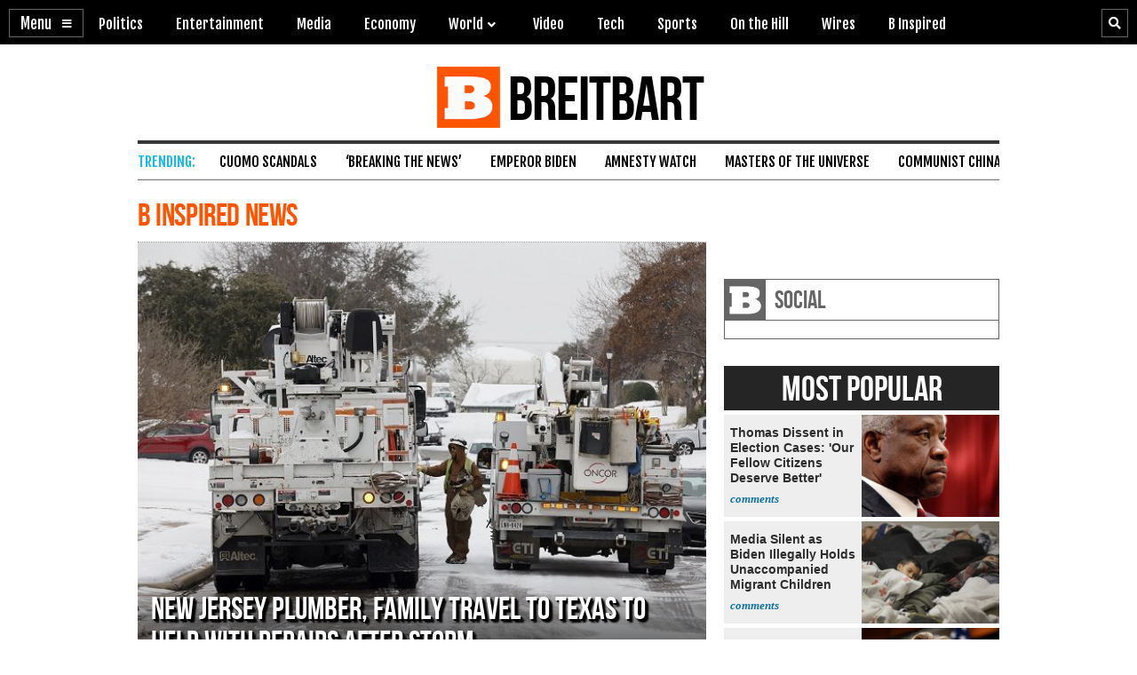

--- FILE ---
content_type: text/html; charset=utf-8
request_url: https://www.theassassinationofbarackobama.com/tag/b-inspired-news/
body_size: 25991
content:
<!DOCTYPE html>
<html lang="en" prefix="og: http://ogp.me/ns# fb: http://ogp.me/ns/fb# op: http://media.facebook.com/op# article: http://ogp.me/ns/article#" class="archive tag tag-b-inspired-news trifecta tf-archive archive-listicle">
<head>
  <meta charset="utf-8">
  <meta name="viewport" content="width=device-width,initial-scale=1">
  <link rel="dns-prefetch" href="https://">
  <link rel="dns-prefetch" href="https://adservice.google.com">
  <link rel="dns-prefetch" href="https://cdn.ampproject.org">
  <link rel="dns-prefetch" href="https://www.gstatic.com">
  <link rel="dns-prefetch" href="https://fonts.gstatic.com">
  <link rel="dns-prefetch" href="https://fonts.googleapis.com">
  <link rel="dns-prefetch" href="https://ib.adnxs.com">
  <link rel="dns-prefetch" href="https://staticxx.facebook.com">
  <link rel="dns-prefetch" href="https://connect.facebook.net">
  <link rel="dns-prefetch" href="https://breitbartproduction.disqus.com">
  <link rel="dns-prefetch" href="https://secure.quantserve.com">
  <link rel="dns-prefetch" href="https://pixel.quantserve.com">
  <link rel="dns-prefetch" href="https://certify-js.alexametrics.com">
  <link rel="dns-prefetch" href="https://api.sail-personalize.com">
  <link rel="dns-prefetch" href="https://overlay-track.sailthru.cloud">
  <link rel="dns-prefetch" href="https://media.sailthru.com">
  <link rel="preload" href="/t/style-066340789585504778172.css" as="style">
  <link rel="preload" href="/t/assets/fonts/bbn.woff2" as="font" type="font/woff2" crossorigin="">
  <link rel="preload" href="/t/style-066340789585504778172.js" as="script">
  <link rel="preload" href="/t/assets/js/prebid-16.js" as="script">
  <link rel="preload" href="https://ajax.googleapis.com/ajax/libs/jquery/3.5.1/jquery.min.js" as="script">
  <link rel="preload" href="https://cdn.jsdelivr.net/npm/store-js@2.0.4/dist/store.legacy.min.js" as="script">
  <link href="/t/style-066340789585504778172.css" rel="stylesheet">
  <link href="https://fonts.googleapis.com/css?family=Fjalla+One" rel="stylesheet">
  <link href="https://cdnjs.cloudflare.com/ajax/libs/font-awesome/5.11.2/css/all.min.css" rel="stylesheet">
  <meta property="fb:pages" content="95475020353">
  <meta name="apple-itunes-app" content="app-id=722987199">
  <meta name="google-play-app" content="app-id=com.breitbart.app">
  <meta name="ahrefs-site-verification" content="e5213d6c4a07fe85baa34006f2a9a3c977bd8f3a50fd0ab6d2aa93844e0b3303">
  <link rel="home" href="/" title="Breitbart.com">
  <link rel="search" type="application/opensearchdescription+xml" href="/opensearch.xml">
  <link rel="alternate" type="application/rss+xml" href="https://feeds.feedburner.com/breitbart" title="Breitbart News Feed">
  <link rel="mask-icon" href="/favicon.svg" color="#ff5500">
  <link rel="apple-touch-icon" href="/apple-touch-icon.png">
  <link rel="icon" href="/favicon.png" sizes="192x192">
  <link rel="manifest" href="/manifest.json">
  <meta name="theme-color" content="#FF5500">
  <title>B Inspired News Articles - Breitbart</title>
  <meta name="description" content="B Inspired News -">
  <link rel="canonical" href="/tag/b-inspired-news/">
  <link rel="next" href="/tag/b-inspired-news/page/2/">
  <link rel="publisher" href="https://plus.google.com/110812411499982071387">
  <meta property="og:locale" content="en_US">
  <meta property="og:type" content="object">
  <meta property="og:title" content="B Inspired News">
  <meta property="og:description" content="Someone Does Something Amazing in America Every Day. Real. Happy. News.">
  <meta property="og:url" content="https://www.theassassinationofbarackobama.com/tag/b-inspired-news/">
  <meta property="og:site_name" content="Breitbart">
  <meta property="fb:app_id" content="1243316582352556">
  <meta property="og:image" content="https://media.breitbart.com/media/2019/11/Meme-Sized.jpg">
  <meta property="og:image:secure_url" content="https://media.breitbart.com/media/2019/11/Meme-Sized.jpg">
  <meta name="twitter:card" content="summary_large_image">
  <meta name="twitter:description" content="Someone Does Something Amazing in America Every Day. Real. Happy. News.">
  <meta name="twitter:title" content="B Inspired News">
  <meta name="twitter:site" content="@BreitbartNews">
  <meta name="twitter:image" content="https://media.breitbart.com/media/2019/11/Meme-Sized.jpg">
  <script type="application/ld+json">
        {"@context":["https:\/\/schema.org",{"@base":"https:\/\/www.theassassinationofbarackobama.com\/tag\/b-inspired-news\/"}],"@graph":[{"@type":"NewsMediaOrganization","@id":"https:\/\/www.theassassinationofbarackobama.com\/#organization","url":"https:\/\/www.theassassinationofbarackobama.com\/","name":"Breitbart","alternateName":"Breitbart News","sameAs":["https:\/\/www.facebook.com\/Breitbart","https:\/\/twitter.com\/BreitbartNews","https:\/\/www.youtube.com\/channel\/UCmgnsaQIK1IR808Ebde-ssA","https:\/\/www.instagram.com\/wearebreitbart\/","https:\/\/soundcloud.com\/breitbart","https:\/\/parler.com\/profile\/BreitbartNews"],"logo":{"@type":"ImageObject","@id":"https:\/\/www.theassassinationofbarackobama.com\/#logo","url":"https:\/\/www.theassassinationofbarackobama.com\/t\/assets\/i\/BB-logo-highres-1024x1024.png","caption":"Breitbart"},"description":"Source of breaking news and analysis, insightful commentary and original reporting, curated and written specifically for the new generation of independent and conservative thinkers.","masthead":"https:\/\/www.theassassinationofbarackobama.com\/masthead\/","founder":{"@type":"Person","name":"Andrew Breitbart","familyName":"Breitbart","givenName":"Andrew"},"foundingLocation":{"@type":"City","name":"Los Angeles"},"foundingDate":"2005-09-01","address":{"@type":"PostalAddress","addressCountry":"USA"}},{"@type":"WebSite","@id":"https:\/\/www.theassassinationofbarackobama.com\/#website","url":"https:\/\/www.theassassinationofbarackobama.com\/","name":"Breitbart","alternateName":"Breitbart News","publisher":{"@id":"https:\/\/www.theassassinationofbarackobama.com\/#organization"},"image":{"@type":"ImageObject","url":"https:\/\/media.breitbart.com\/media\/2017\/01\/amp-logo2.png"}},{"@type":"CollectionPage","@id":"#collectionpage","url":"https:\/\/www.theassassinationofbarackobama.com\/tag\/b-inspired-news\/","inLanguage":"en-US","name":"B Inspired News","datePublished":"2021-02-25T02:03:43+00:00","dateModified":"2021-02-25T02:03:43+00:00","isPartOf":{"@id":"https:\/\/www.theassassinationofbarackobama.com\/#website"}},{"@type":"ItemList","url":"https:\/\/www.theassassinationofbarackobama.com\/tag\/b-inspired-news\/","numberOfItems":30,"itemListElement":[{"@type":"ListItem","position":1,"url":"https:\/\/www.theassassinationofbarackobama.com\/environment\/2021\/02\/24\/new-jersey-plumber-family-travel-to-texas-to-help-with-repairs-after-storm\/"},{"@type":"ListItem","position":2,"url":"https:\/\/www.theassassinationofbarackobama.com\/europe\/2021\/02\/23\/loyal-dog-stays-injured-climber-7-nights-alps\/"},{"@type":"ListItem","position":3,"url":"https:\/\/www.theassassinationofbarackobama.com\/health\/2021\/02\/23\/video-puppy-born-six-legs-beats-survival-odds-shes-probably-one-kind\/"},{"@type":"ListItem","position":4,"url":"https:\/\/www.theassassinationofbarackobama.com\/economy\/2021\/02\/23\/restaurant-owner-spends-2k-his-advertising-funds-help-other-businesses\/"},{"@type":"ListItem","position":5,"url":"https:\/\/www.theassassinationofbarackobama.com\/politics\/2021\/02\/22\/texas-restaurant-feeds-500-during-power-outage\/"},{"@type":"ListItem","position":6,"url":"https:\/\/www.theassassinationofbarackobama.com\/local\/2021\/02\/22\/watch-man-drives-womans-home-returns-wallet-she-lost-walmart\/"},{"@type":"ListItem","position":7,"url":"https:\/\/www.theassassinationofbarackobama.com\/health\/2021\/02\/22\/video-texas-couple-takes-in-delivery-driver-stranded-in-storm-she-became-part-of-the-family\/"},{"@type":"ListItem","position":8,"url":"https:\/\/www.theassassinationofbarackobama.com\/health\/2021\/02\/22\/texas-couple-married-more-60-years-defeats-coronavirus-together\/"},{"@type":"ListItem","position":9,"url":"https:\/\/www.theassassinationofbarackobama.com\/local\/2021\/02\/22\/ohio-teen-gets-certificate-rescuing-girls-icy-pond\/"},{"@type":"ListItem","position":10,"url":"https:\/\/www.theassassinationofbarackobama.com\/local\/2021\/02\/21\/arizona-man-goes-texas-repair-water-damaged-homes\/"},{"@type":"ListItem","position":11,"url":"https:\/\/www.theassassinationofbarackobama.com\/health\/2021\/02\/21\/infant-celebrates-her-first-birthday-after-surviving-heart-transplant-newborn\/"},{"@type":"ListItem","position":12,"url":"https:\/\/www.theassassinationofbarackobama.com\/health\/2021\/02\/21\/iowa-bbq-owner-heading-texas-feed-storm-victims-somebody-outside-cares\/"},{"@type":"ListItem","position":13,"url":"https:\/\/www.theassassinationofbarackobama.com\/environment\/2021\/02\/20\/nurse-stays-behind-to-help-elderly-neighbors-during-texas-storm-make-sure-they-were-still-alive\/"},{"@type":"ListItem","position":14,"url":"https:\/\/www.theassassinationofbarackobama.com\/local\/2021\/02\/20\/texas-good-samaritans-help-those-in-need-during-states-deep-freeze\/"},{"@type":"ListItem","position":15,"url":"https:\/\/www.theassassinationofbarackobama.com\/health\/2021\/02\/20\/watch-woman-reunited-with-wedding-ring-she-lost-50-years-ago-on-valentines-day\/"},{"@type":"ListItem","position":16,"url":"https:\/\/www.theassassinationofbarackobama.com\/education\/2021\/02\/20\/chicago-14-year-old-with-three-college-degrees-founds-her-own-company\/"},{"@type":"ListItem","position":17,"url":"https:\/\/www.theassassinationofbarackobama.com\/health\/2021\/02\/19\/video-rescue-cat-alerts-owners-dangerous-gas-leak-she-helped-us\/"},{"@type":"ListItem","position":18,"url":"https:\/\/www.theassassinationofbarackobama.com\/health\/2021\/02\/18\/watch-officers-help-rescue-dog-that-fell-into-frozen-texas-pond\/"},{"@type":"ListItem","position":19,"url":"https:\/\/www.theassassinationofbarackobama.com\/health\/2021\/02\/18\/video-community-raises-over-19k-for-family-whose-unborn-baby-faces-several-disorders\/"},{"@type":"ListItem","position":20,"url":"https:\/\/www.theassassinationofbarackobama.com\/health\/2021\/02\/18\/retired-military-dog-reunite-former-handler-never-thought-day-would-come\/"},{"@type":"ListItem","position":21,"url":"https:\/\/www.theassassinationofbarackobama.com\/environment\/2021\/02\/18\/texas-man-rescues-145-stranded-drivers-during-winter-storm-helping-out-wherever-i-can\/"},{"@type":"ListItem","position":22,"url":"https:\/\/www.theassassinationofbarackobama.com\/politics\/2021\/02\/17\/4000-frozen-sea-turtles-rescued-texas-shoreline\/"},{"@type":"ListItem","position":23,"url":"https:\/\/www.theassassinationofbarackobama.com\/politics\/2021\/02\/17\/texas-relief-warriors-feed-hundreds-houston-seniors-during-outages\/"},{"@type":"ListItem","position":24,"url":"https:\/\/www.theassassinationofbarackobama.com\/health\/2021\/02\/17\/anonymous-couple-buys-valentines-day-flowers-for-those-unable-to-afford-gifts-people-can-be-so-beautiful\/"},{"@type":"ListItem","position":25,"url":"https:\/\/www.theassassinationofbarackobama.com\/local\/2021\/02\/17\/furniture-store-opens-two-houston-warming-centers-during-winter-storm\/"},{"@type":"ListItem","position":26,"url":"https:\/\/www.theassassinationofbarackobama.com\/health\/2021\/02\/17\/missouri-girl-receives-kidney-from-pre-k-teacher\/"},{"@type":"ListItem","position":27,"url":"https:\/\/www.theassassinationofbarackobama.com\/local\/2021\/02\/16\/wisconsin-couple-donates-hats-gloves-blankets-keep-community-warm\/"},{"@type":"ListItem","position":28,"url":"https:\/\/www.theassassinationofbarackobama.com\/health\/2021\/02\/16\/girl-decorates-doors-with-hearts-to-raise-1600-for-cancer-organization\/"},{"@type":"ListItem","position":29,"url":"https:\/\/www.theassassinationofbarackobama.com\/health\/2021\/02\/16\/watch-nurse-who-battled-cancer-in-school-surprises-dad-says-shes-cancer-free\/"},{"@type":"ListItem","position":30,"url":"https:\/\/www.theassassinationofbarackobama.com\/health\/2021\/02\/15\/michael-jordan-gifts-10-million-to-novant-for-two-medical-clinics\/"}]}]}                
  </script>
  <link rel="alternate" href="/tag/b-inspired-news/" hreflang="en-us">
  <meta content="2021-02-25T02:05:03Z" name="lastmod">
  <meta content="2021-02-25T02:03:43Z" name="pubdate">
  <meta content="1614218702" name="reqtime">
  <meta content="1614218703" name="time">
  <script>
  var BB_G={D:!1,lock:'66340789585504778172',doing_popup:0,fired:{},OB_ACTIONS:{}};function gmx_set_video_loop_observer(){function e(e){e.src=e.getAttribute("data-harry"),e.removeAttribute("data-harry"),e.classList.remove("lazy-loop")}var t=[].slice.call(document.querySelectorAll("video.lazy-loop[data-harry]"));if(t&&t.length)if(t.forEach((function(e){e.addEventListener("timeupdate",(function(){this.currentTime>this.dataset.end&&(this.currentTime=this.dataset.start,this.play())}),!1)})),"IntersectionObserver"in window){var i=new IntersectionObserver((function(t,i){t.forEach((function(t){t.isIntersecting&&t.target&&(i.unobserve(t.target),e(t.target))}))}),{rootMargin:"50px 0px 50px 0px"});t.forEach((function(e){i.observe(e)}))}else t.forEach(e)}function gmx_set_observers(){if(!gmx_set_observers.ra){if(gmx_set_observers.ra=!0,"IntersectionObserver"in window){var e=new IntersectionObserver((function(e,t){e.forEach((function(e){e.isIntersecting&&e.target&&(t.unobserve(e.target),i(e.target))}))}),{rootMargin:"550px 0px 550px 0px",threshold:0});if(document.querySelectorAll("img[data-src]").forEach((function(t){e.observe(t)})),ISC_IS.home){var t=new IntersectionObserver((function(t,r){t.forEach((function(t){if(t.isIntersecting){r.unobserve(t.target),t.target.querySelectorAll("[data-src]").forEach((function(t){e.unobserve(t),i(t)}));var o=function(){var e;e=t.target,"function"==typeof window.fix_grid_block&&fix_grid_block(0,e)};o(),setTimeout(o,1e3),setTimeout(o,3e3)}}))}),{rootMargin:"3400px 0px 3000px 0px",threshold:0});document.querySelectorAll(".gb").forEach((function(e){t.observe(e)}))}}ISC_IS.home_vertical&&gmx_set_video_loop_observer()}function i(e){var t=e.getAttribute("data-src");t&&(e.src=t,e.removeAttribute("data-src"),e.removeAttribute("data-qazy"))}}if(function(e,t){function i(e,t){return e.indexOf(t)>-1}!function(i,r){e.fetch&&e.Promise&&Object.assign&&e.Map&&e.IntersectionObserver&&[].includes||(["fetch","Promise","IntersectionObserver","matchMedia"].forEach((function(t){t in e||i.push(t)})),(r=t.createElement("script")).src="//cdn.polyfill.io/v3/polyfill.min.js?features="+i.join(",")+"&flags=gated",r.async=!0,t.documentElement.appendChild(r))}([]);var r=t.documentElement,o=e.location,a=o.pathname,n=o.host,s=o.href,c=e.screen,l=r.className,d=e.navigator,u=Date.now(),m="userAgent"in d?d.userAgent:"",b="cookie"in t&&"string"==typeof t.cookie?t.cookie:"",f="gmx_h=",p={mobile:/Mobile|BB10|Android|Silk|Kindle|Opera (Mini|Mobi)|webOS|iP(hone|od)|BlackBerry/i.test(m),mobileP:/Mobi/i.test(m),tablet:/tablet|ipad|playbook|silk/i.test(m),li:i(b,"m8s2f7"),preview:i(s,"preview=true")&&i(s,"preview_id="),single:i(l,"single"),home:i(l,"home"),video:i(a,"/video/")||i(a,"/clips/"),wire:i(a,"/news/")||i(l,"-wire"),error:i(l,"error404"),search:i(a,"/search/"),framed:e!==e.parent,qazy:"IntersectionObserver"in e,ads:/(www|wp)\.breitbart\.com/.test(n)||i(n,"scsta")||i(n,"nntec"),t:{},adblock:3,cookie:"cookieEnabled"in d&&!!d.cookieEnabled,subbed:i(b,"ci2su"),views_y:0,views_m:0,views_w:0,views_d:0,g:i(b,f)?i(b,f+"A")?"A":i(b,f+"B")?"B":"C":u%2==0?"A":"B",t_50:u%2==0,t_33:u%3==0,t_25:u%4==0,t_20:u%5==0,t_15:u%7==0,t_10:u%10==0,t_5:u%20==0};p.ads=p.ads&&!p.framed,p.qazy=p.qazy&&!p.framed,p.mobileP=p.tablet||p.mobileP||p.mobile||(c.width<c.height?c.width:c.height)<700,"matchMedia"in e&&e.matchMedia("(max-width:480px) and (orientation:portrait), (max-width:767px)").matches&&(p.mobile=p.mobileP=!0),p.mobileP&&(r.className="ismobile "+r.className),p.adblock=function(){var i=!1,r=t.body||t.documentElement,o=t.createElement("div");o.innerHTML="&nbsp;.",o.className="adm233 pub_300x250 pub_300x250m pub_728x90 text-ad textAd text_ad text_ads text-ads text-ad-links",o.style="width: 1px !important; height: 1px !important; position: absolute; left: -100px; top: -100px;";try{r.appendChild(o);var a=t.getElementsByClassName("adm233")[0];if(a){if(0!==a.offsetHeight&&0!==a.clientHeight||(i=!0),void 0!==e.getComputedStyle){var n=e.getComputedStyle(a);"none"!==n.getPropertyValue("display")&&"hidden"!==n.getPropertyValue("visibility")||(i=!0)}r.removeChild(a)}}catch(e){}return i}(),e.ISC_IS=p}(window,document),ISC_IS.qazy){var qazy={runs:0,io:null,x:!1,RunIO:function(){qazy.runs++>200&&qazy.StopIO(),qazy.MakeList()},StopIO:function(){"number"==typeof qazy.io&&(clearInterval(qazy.io),qazy.io=null),gmx_set_observers()},MakeList:function(){!qazy.x&&document.body&&(qazy.x=!0,document.body.querySelectorAll('img[data-qazy][src^="/"], img[data-qazy][src^="https://media.brei"], img[data-qazy][src^="https://www.brei"]').forEach((function(e){e.setAttribute("data-src",e.src),e.removeAttribute("src")})),qazy.x=!1)}};qazy.RunIO(),qazy.io=setInterval(qazy.RunIO,10),window.addEventListener("load",qazy.StopIO,!1)}setTimeout(gmx_set_observers,1e3);
  </script>
  <script async src="https:///gtag/js?id=UA-715222-1"></script>
  <script>
  window.dataLayer=window.dataLayer||[];function gtag(){dataLayer.push(arguments);}gtag('js',new Date());gtag('config','UA-715222-1',{optimize_id:'GTM-PP4D92G',transport_type:'beacon',link_attribution:!0,anonymize_ip:!0,cookie_domain:'breitbart.com',linker:{accept_incoming:!0},'dimension2':'environment local pre-viral ','dimension4':'b-inspired-news ','dimension5':window.ISC_IS&&(ISC_IS.g)||'U','metric2':window.ISC_IS&&(ISC_IS.adblock?1:0)||3});
  </script>
  
</head>
<body class="archive tag tag-b-inspired-news trifecta tf-archive archive-listicle">
  <a class="skip-link" href="#ContainerW">Skip to content</a> 
  <script src="" async></script> 
  <script src="/t/assets/js/prebid-16.js" async></script> 
  <script>

  ISC_IS.t={"category":[],"pt":["archive","tag"],"tag":["b-inspired-news"]};ISC_IS.t.group = [ISC_IS.g];var google_ad_client="ca-pub-1234567890123456",googletag=window.googletag||{cmd:[]},pbjs=window.pbjs||{que:[]},bnn_refresh_adUnits=[];function init_prebid(){var e=window.location.hash.indexOf("bbprebid")>-1;function o(){pbjs.sendAdServerRequestSet||(e&&console.warn("EXEC sendAdServerRequest()"),pbjs.sendAdServerRequestSet=!0,googletag.cmd.push((function(){e&&console.warn("EXEC googletag.pubads().setTargeting",ISC_IS.t),Object.keys(ISC_IS.t).forEach((function(e){googletag.pubads().setTargeting(e,ISC_IS.t[e])})),pbjs.que.push((function(){pbjs.setTargetingForGPTAsync(),e&&console.warn("EXEC googletag.pubads().refresh"),googletag.pubads().refresh(bnn_refresh_adUnits)}))})))}e&&console.warn("EXEC init_prebid()"),googletag.cmd.push((function(){googletag.pubads().disableInitialLoad()})),pbjs.que.push((function(){e&&console.warn("pbjs.addAdUnits & pbjs.requestBids")&&console.table(bnn_adUnits),pbjs.addAdUnits(bnn_adUnits),pbjs.requestBids({bidsBackHandler:o})})),googletag.cmd.push((function(){function o(o,d,a,s){var i,n=[];i=void 0===s?googletag.defineSlot("/1003622/Breitbart."+o,[d],a).addService(googletag.pubads()):googletag.defineSlot("/1003622/Breitbart."+o,[d],a).defineSizeMapping(s).addService(googletag.pubads()),bnn_refresh_adUnits.push(i);var t=i.getSlotElementId();n[t]=0,function o(d,a){document.getElementById(a)?(e&&console.warn("display_google_ad: FOUND: %s",a),googletag.display(a)):n[a]++<5&&!document.getElementById("FWI")&&(e&&console.error("display_google_ad: MISS: %s",a),setTimeout((function(){document.getElementById(a)?googletag.display(a):o(d,a)}),10*n[a]+2))}(i,t)}var d={Mob_Body:googletag.sizeMapping().addSize([468,300],["fluid",[120,600],[160,600],[300,600],[320,50],[320,250],[300,100],[320,480],[480,320],[200,200],[125,125],[320,100],[336,280],[468,225],[300,250],[250,250],[468,60],[300,60],[120,90],[240,400],[168,28],[120,20],[120,60],[160,90],[300,1050]]).addSize([0,0],["fluid",[120,600],[160,600],[300,600],[320,50],[320,250],[300,100],[320,480],[200,200],[125,125],[320,100],[336,280],[300,250],[250,250],[300,60],[120,90],[240,400],[168,28],[120,20],[120,60],[160,90]]).build(),Mob_Header:googletag.sizeMapping().addSize([970,100],[[970,250],[930,180],[750,300],[728,300],[728,90],[980,120],[970,90],[970,66],[580,400],[468,250],[475,245],[300,170],[125,125],[300,250],[468,60],[300,100],[300,60],[200,200],[300,50],[320,100],[320,50]]).addSize([728,100],[[750,300],[728,90],[728,300],[468,250],[475,245],[300,170],[125,125],[300,250],[468,60],[300,100],[300,60],[200,200],[300,50],[320,100],[320,50]]).addSize([0,0],[[468,250],[475,245],[300,170],[125,125],[300,250],[468,60],[300,100],[300,60],[200,200],[300,50],[320,100],[320,50]]).build(),Desk_Body:googletag.sizeMapping().addSize([0,0],["fluid",[475,245],[320,250],[200,200],[300,50],[468,60],[468,100],[336,280],[300,250],[468,225],[480,320],[125,125]]).build(),Desk_Rail:googletag.sizeMapping().addSize([0,0],["fluid",[300,600],[120,600],[160,600],[300,1050],[300,50],[216,54],[120,90],[300,100],[234,60],[120,240],[180,150],[240,400],[300,250],[200,200],[250,250],[250,360],[125,125],[120,90],[160,90]]).build(),Desk_Leader:googletag.sizeMapping().addSize([0,0],[[970,250],[750,300],[480,320],[930,180],[960,90],[580,400],[935,24],[468,225],[728,90],[970,90],[980,120],[750,200],[750,100],[468,250],[475,245],[300,170],[125,125],[468,60],[300,100],[200,200],[300,50],[320,100],[320,50]]).build()},a=ISC_IS.home?"HP":"ROS";googletag.pubads().addEventListener("slotRenderEnded",(function(o){var d=o.slot.getSlotElementId(),a=o.slot.getAdUnitPath(),s=document.getElementById(d),i=o.size?"Size: "+o.size.join("x"):"",n=o.isEmpty?"EMPTY!":"FOUND!";if(e&&console.warn("[4] slotRenderEnded: %s  id:%s  path:%s %s",n,d,a,i),!s)return e&&console.error("ELE NOT FOUND slotRenderEnded: %s  id:%s  path:%s %s",n,d,a,i);o.isEmpty?!ISC_IS.mobileP&&(d.indexOf("-R2")>-1||d.indexOf("-R3")>-1)?(s.innerHTML="",s.className+=" gmxpoll"):s.className="H":(s.style.display="block",s.className+=" padok",o.size&&1!==o.size[0]&&(s.style.width=o.size[0]+"px",s.style["min-height"]=o.size[1]+15+"px"))})),googletag.pubads().enableSingleRequest(),googletag.pubads().enableAsyncRendering(),googletag.pubads().collapseEmptyDivs(!0),googletag.pubads().setCentering(!0,!0),ISC_IS.mobile?(o("Mob."+a+".Header",[320,100],a+"-Header",d.Mob_Header),o("Mob."+a+".Body1",[300,250],"M-"+a+"-B1",d.Mob_Body),o("Mob."+a+".Body2",[300,250],"M-"+a+"-B2",d.Mob_Body),o("Mob."+a+".Body3",[300,250],"M-"+a+"-B3",d.Mob_Body),o("Mob."+a+".Body4",[300,250],"M-"+a+"-B4",d.Mob_Body)):(o(a+".Top.Leader",[728,90],a+"-Leader",d.Desk_Leader),o(a+".Body1",[468,225],"D-"+a+"-B1",d.Desk_Body),o(a+".Body2",[468,225],"D-"+a+"-B2",d.Desk_Body),o(a+".Rail1",[300,250],a+"-R1",d.Desk_Rail),o(a+".Rail2",[300,250],a+"-R2",d.Desk_Rail),o(a+".Rail3",[300,250],a+"-R3",d.Desk_Rail),o(a+".Rail4",[300,250],a+"-R4",d.Desk_Rail)),o("Infolinks",[1,1],"F-1x1"),googletag.enableServices()})),setTimeout(o,3e3)}ISC_IS.ads&&!ISC_IS.adblock&&(init_prebid(),(adsbygoogle=window.adsbygoogle||[]).push({google_ad_client:google_ad_client,enable_page_level_ads:!0}));
  </script> 
  <script src="" async></script>
  <div id="HaDW">
    <figure id="ROS-Leader" class="a8d"></figure>
    <figure id="ROS-Header" class="a8d"></figure>
  </div>
  <div id="GlobalW">
    <header id="HeadW">
      <div id="HWI">
        <div id="MT" role="button" tabindex="-1" aria-label="Menu"></div>
        <nav id="HNAV" aria-label="Main Menu">
          <ul id="NavT">
            <li class="c-politics">
              <a href="/politics/">Politics</a>
            </li>
            <li class="c-entertainment">
              <a href="/entertainment/">Entertainment</a>
            </li>
            <li class="c-the-media">
              <a href="/the-media/">Media</a>
            </li>
            <li class="c-economy">
              <a href="/economy/">Economy</a>
            </li>
            <li class="dd">
              <a>World</a>
              <ul>
                <li class="c-europe">
                  <a href="/europe/">London / Europe</a>
                </li>
                <li class="c-border">
                  <a href="/border/">Border / Cartel Chronicles</a>
                </li>
                <li class="c-middle-east">
                  <a href="/middle-east/">Israel / Middle East</a>
                </li>
                <li class="c-africa">
                  <a href="/africa/">Africa</a>
                </li>
                <li class="c-asia">
                  <a href="/asia/">Asia</a>
                </li>
                <li class="c-latin-america">
                  <a href="/latin-america/">Latin America</a>
                </li>
                <li class="p-world-news">
                  <a href="/world-news/">All World</a>
                </li>
              </ul>
            </li>
            <li class="p-video">
              <a href="/video/">Video</a>
            </li>
            <li class="c-tech">
              <a href="/tech/">Tech</a>
            </li>
            <li class="c-sports">
              <a href="/sports/">Sports</a>
            </li>
            <li>
              <a href="/tag/on-the-hill/">On the Hill</a>
            </li>
            <li>
              <a href="/news/">Wires</a>
            </li>
            <li>
              <a href="/tag/b-inspired-news/">B Inspired</a>
            </li>
          </ul>
        </nav><a rel="index" class="logo" accesskey="1" href="/" title="The Assassination of Barack Obama | News Syndicate">BREITBART</a>
        <div class="fdd">
          <form action="/search/" role="search">
            <label><input type="search" placeholder="search" name="s" aria-label="Search Text"></label>
          </form>
          <ul id="NavDD">
            <li class="c-politics">
              <a href="/politics/">Politics</a>
            </li>
            <li class="c-entertainment">
              <a href="/entertainment/">Entertainment</a>
            </li>
            <li class="c-the-media">
              <a href="/the-media/">Media</a>
            </li>
            <li class="c-economy">
              <a href="/economy/">Economy</a>
            </li>
            <li class="dd">
              <a>World</a>
              <ul>
                <li class="c-europe">
                  <a href="/europe/">London / Europe</a>
                </li>
                <li class="c-border">
                  <a href="/border/">Border / Cartel Chronicles</a>
                </li>
                <li class="c-middle-east">
                  <a href="/middle-east/">Israel / Middle East</a>
                </li>
                <li class="c-africa">
                  <a href="/africa/">Africa</a>
                </li>
                <li class="c-asia">
                  <a href="/asia/">Asia</a>
                </li>
                <li class="c-latin-america">
                  <a href="/latin-america/">Latin America</a>
                </li>
                <li class="p-world-news">
                  <a href="/world-news/">World News</a>
                </li>
              </ul>
            </li>
            <li class="p-video">
              <a href="/video/">Video</a>
            </li>
            <li class="c-tech">
              <a href="/tech/">Tech</a>
            </li>
            <li class="c-sports">
              <a href="/sports/">Sports</a>
            </li>
            <li>
              <a href="/tag/on-the-hill/">On the Hill</a>
            </li>
            <li>
              <a href="/news/">Wires</a>
            </li>
            <li>
              <a href="/tag/b-inspired-news/">B Inspired</a>
            </li>
            <li>About Us</li>
            <li class="p-people">
              <a rel="nofollow" href="/people/">People</a>
            </li>
          </ul>
        </div>
      </div>
      <div id="HWT">
        <a class="logo" href="/" title="The Assassination of Barack Obama | News Syndicate">BREITBART</a>
        <section aria-label="Trending Stories">
          <ul id="menu-trending">
            <li>
              <a href="/tag/andrew-cuomo/">Cuomo Scandals</a>
            </li>
            <li>
              <a href="/the-media/2021/02/23/exclusive-bombshell-investigative-book-exposes-deep-corruption-within-americas-media-establishment/">&#8216;Breaking the News&#8217;</a>
            </li>
            <li>
              <a href="/tag/joe-biden/">Emperor Biden</a>
            </li>
            <li>
              <a href="/tag/amnesty/">Amnesty Watch</a>
            </li>
            <li class="c-tech">
              <a href="/tech/">Masters of the Universe</a>
            </li>
            <li>
              <a href="/tag/china/">Communist China</a>
            </li>
          </ul>
        </section>
      </div>
    </header>
    <div id="ContentW">
      <div id="ContainerW">
        <div id="fb-root"></div>
        <section id="MainW">
          <h1>B Inspired News</h1>
          <section class="aList">
            <article data-auri="/environment/2021/02/24/new-jersey-plumber-family-travel-to-texas-to-help-with-repairs-after-storm/" class="has_thumb post" style="background-image: url('https://media.breitbart.com/media/2021/02/AP_21049698381857-640x480.jpg');">
              <div class="tC">
                <h2><a href="/environment/2021/02/24/new-jersey-plumber-family-travel-to-texas-to-help-with-repairs-after-storm/">New Jersey Plumber, Family Travel to Texas to Help with Repairs After Storm</a></h2><a class="byCC" href="/environment/2021/02/24/new-jersey-plumber-family-travel-to-texas-to-help-with-repairs-after-storm/#disqus_thread" data-dsqi="15768506" data-fbc="9"></a>
              </div>
            </article>
            <div class="new-vert-ftd-secondary">
              <article data-auri="/europe/2021/02/23/loyal-dog-stays-injured-climber-7-nights-alps/" class="has_thumb post" style="background-image: url('https://media.breitbart.com/media/2021/02/152075776_1673315106190768_6775828745919941665_o-640x480.png');">
                <div class="tC">
                  <h2><a href="/europe/2021/02/23/loyal-dog-stays-injured-climber-7-nights-alps/">Loyal Dog Stays with Injured Climber for 7 Nights in the Alps</a></h2><a class="byCC" href="/europe/2021/02/23/loyal-dog-stays-injured-climber-7-nights-alps/#disqus_thread" data-dsqi="15759650" data-fbc="3"></a>
                </div>
              </article>
              <article data-auri="/health/2021/02/23/video-puppy-born-six-legs-beats-survival-odds-shes-probably-one-kind/" class="has_thumb post" style="background-image: url('https://media.breitbart.com/media/2021/02/Skipper-640x480.jpg');">
                <div class="tC">
                  <h2><a href="/health/2021/02/23/video-puppy-born-six-legs-beats-survival-odds-shes-probably-one-kind/">VIDEO — Puppy Born with Six Legs Beats Survival Odds: 'She's Probably One of a Kind'</a></h2><a class="byCC" href="/health/2021/02/23/video-puppy-born-six-legs-beats-survival-odds-shes-probably-one-kind/#disqus_thread" data-dsqi="15759778" data-fbc="11"></a>
                </div>
              </article>
            </div>
            <article>
              <div class="tC">
                <h2><a href="/economy/2021/02/23/restaurant-owner-spends-2k-his-advertising-funds-help-other-businesses/" title="Restaurant Owner Spends $2K of His Advertising Funds to Help Other Businesses">Restaurant Owner Spends $2K of His Advertising Funds to Help Other Businesses</a></h2>
                <div class="excerpt">
                  <p>A restaurant owner in Stevens Point, Wisconsin, is helping his fellow business owners get back on their feet.</p>
                </div>
                <div class="header_byline">
                  <address data-n="">
                    <a href="/author/amy-furr/" title="Posts by Amy Furr">Amy Furr</a>
                  </address><time datetime="2021-02-23T12:38:19Z">23 Feb 2021, 12:38 PM PST</time><span class="byC" data-dsqu="/economy/2021/02/23/restaurant-owner-spends-2k-his-advertising-funds-help-other-businesses/#disqus_thread" data-dsqi="15758874"></span>
                </div>
              </div><a href="/economy/2021/02/23/restaurant-owner-spends-2k-his-advertising-funds-help-other-businesses/"><img width="420" height="315" src="https://media.breitbart.com/media/2021/02/118152795_2706284549642316_1767465727028794946_n-420x315.png" alt="El Mezcal Restaurant Stevens Point"></a>
            </article>
            <figure id="M-ROS-B1" class="a8d"></figure>
            <figure id="D-ROS-B1" class="a8d"></figure>
            <article>
              <div class="tC">
                <h2><a href="/politics/2021/02/22/texas-restaurant-feeds-500-during-power-outage/" title="Texas Restaurant Feeds 500 During Power Outage">Texas Restaurant Feeds 500 During Power Outage</a></h2>
                <div class="excerpt">
                  <p>A Plano, Texas restaurant offered 500 community members a hot meal during the power outages caused by Winter Storm Uri.</p>
                </div>
                <div class="header_byline">
                  <address data-n="">
                    <a href="/author/nate-church/" title="Posts by Nate Church">Nate Church</a>
                  </address><time datetime="2021-02-22T16:57:03Z">22 Feb 2021, 4:57 PM PST</time><span class="byC" data-dsqu="/politics/2021/02/22/texas-restaurant-feeds-500-during-power-outage/#disqus_thread" data-dsqi="15751130"></span>
                </div>
              </div><a href="/politics/2021/02/22/texas-restaurant-feeds-500-during-power-outage/"><img width="420" height="315" src="https://media.breitbart.com/media/2021/02/imgonline-com-ua-FrameBlurred-jXekz6Z38XI-420x315.png" alt="Facebook/Bella Italia Ristorante"></a>
            </article>
            <article>
              <div class="tC">
                <h2><a href="/local/2021/02/22/watch-man-drives-womans-home-returns-wallet-she-lost-walmart/" title="WATCH: Man Drives to Woman&#039;s Home, Returns Wallet She Lost at Walmart">WATCH: Man Drives to Woman&#8217;s Home, Returns Wallet She Lost at Walmart</a></h2>
                <div class="excerpt">
                  <p>A woman in Yulee, Florida, got a nice surprise Saturday when a Good Samaritan showed up at her front door.</p>
                </div>
                <div class="header_byline">
                  <address data-n="">
                    <a href="/author/amy-furr/" title="Posts by Amy Furr">Amy Furr</a>
                  </address><time datetime="2021-02-22T13:50:05Z">22 Feb 2021, 1:50 PM PST</time><span class="byC" data-dsqu="/local/2021/02/22/watch-man-drives-womans-home-returns-wallet-she-lost-walmart/#disqus_thread" data-dsqi="15749034"></span>
                </div>
              </div><a href="/local/2021/02/22/watch-man-drives-womans-home-returns-wallet-she-lost-walmart/"><img width="420" height="315" src="https://media.breitbart.com/media/2021/02/Lost-Wallet-420x315.jpg" alt="Woman Walking Against Fallen Wallet On Street" data-qazy=""></a>
            </article>
            <article>
              <div class="tC">
                <h2><a href="/health/2021/02/22/video-texas-couple-takes-in-delivery-driver-stranded-in-storm-she-became-part-of-the-family/" title="VIDEO - Texas Couple Takes in Delivery Driver Stranded in Storm: &#039;She Became Part of the Family&#039;">VIDEO &#8211; Texas Couple Takes in Delivery Driver Stranded in Storm: &#8216;She Became Part of the Family&#8217;</a></h2>
                <div class="excerpt">
                  <p>Food delivery driver Chelsea Timmons was dropping off her final order Sunday when road conditions in Texas took a turn for the worse.</p>
                </div>
                <div class="header_byline">
                  <address data-n="">
                    <a href="/author/amy-furr/" title="Posts by Amy Furr">Amy Furr</a>
                  </address><time datetime="2021-02-22T10:23:17Z">22 Feb 2021, 10:23 AM PST</time><span class="byC" data-dsqu="/health/2021/02/22/video-texas-couple-takes-in-delivery-driver-stranded-in-storm-she-became-part-of-the-family/#disqus_thread" data-dsqi="15746066" data-fbc="19"></span>
                </div>
              </div><a href="/health/2021/02/22/video-texas-couple-takes-in-delivery-driver-stranded-in-storm-she-became-part-of-the-family/"><img width="420" height="315" src="https://media.breitbart.com/media/2021/02/IMG_3197-1-420x315.png" alt="Chelsea Timmons with Nina Richardson and Doug Condon" data-qazy=""></a>
            </article>
            <article>
              <div class="tC">
                <h2><a href="/health/2021/02/22/texas-couple-married-more-60-years-defeats-coronavirus-together/" title="Texas Couple Married More than 60 Years Defeats Coronavirus Together">Texas Couple Married More than 60 Years Defeats Coronavirus Together</a></h2>
                <div class="excerpt">
                  <p>A Texas couple married for more than 60 years defeated the coronavirus together&nbsp;— all while sharing the same hospital bedroom.</p>
                </div>
                <div class="header_byline">
                  <address data-n="">
                    <a href="/author/katherine-rodriguez/" title="Posts by Katherine Rodriguez">Katherine Rodriguez</a>
                  </address><time datetime="2021-02-22T09:56:05Z">22 Feb 2021, 9:56 AM PST</time><span class="byC" data-dsqu="/health/2021/02/22/texas-couple-married-more-60-years-defeats-coronavirus-together/#disqus_thread" data-dsqi="15745114" data-fbc="3"></span>
                </div>
              </div><a href="/health/2021/02/22/texas-couple-married-more-60-years-defeats-coronavirus-together/"><img width="420" height="315" src="https://media.breitbart.com/media/2021/02/imgonline-com-ua-FrameBlurred-aOugFAfpMsD5Xm-420x315.png" alt="Andres Carrillo, 84, and&nbsp;Eva Carrillo, 83" data-qazy=""></a>
            </article>
            <figure id="M-ROS-B2" class="a8d"></figure>
            <figure id="D-ROS-B2" class="a8d"></figure>
            <article>
              <div class="tC">
                <h2><a href="/local/2021/02/22/ohio-teen-gets-certificate-rescuing-girls-icy-pond/" title="Ohio Teen Gets Certificate for Rescuing Girls from Icy Pond">Ohio Teen Gets Certificate for Rescuing Girls from Icy Pond</a></h2>
                <div class="excerpt">
                  <p>An Ohio teen received a certificate Sunday to honor her for saving her young neighbors&#8217; lives from icy waters.</p>
                </div>
                <div class="header_byline">
                  <address data-n="">
                    <a href="/author/katherine-rodriguez/" title="Posts by Katherine Rodriguez">Katherine Rodriguez</a>
                  </address><time datetime="2021-02-22T09:32:11Z">22 Feb 2021, 9:32 AM PST</time><span class="byC" data-dsqu="/local/2021/02/22/ohio-teen-gets-certificate-rescuing-girls-icy-pond/#disqus_thread" data-dsqi="15744178"></span>
                </div>
              </div><a href="/local/2021/02/22/ohio-teen-gets-certificate-rescuing-girls-icy-pond/"><img width="420" height="315" src="https://media.breitbart.com/media/2020/02/GettyImages-899741048-420x315.png" alt="icy lake" data-qazy=""></a>
            </article>
            <article>
              <div class="tC">
                <h2><a href="/local/2021/02/21/arizona-man-goes-texas-repair-water-damaged-homes/" title="Arizona Man Goes to Texas to Repair Water-Damaged Homes">Arizona Man Goes to Texas to Repair Water-Damaged Homes</a></h2>
                <div class="excerpt">
                  <p>An Arizona man inspired to do good went to Texas, which has been storm-ravaged in recent days, to repair water-damaged homes.</p>
                </div>
                <div class="header_byline">
                  <address data-n="">
                    <a href="/author/katherine-rodriguez/" title="Posts by Katherine Rodriguez">Katherine Rodriguez</a>
                  </address><time datetime="2021-02-21T11:19:44Z">21 Feb 2021, 11:19 AM PST</time><span class="byC" data-dsqu="/local/2021/02/21/arizona-man-goes-texas-repair-water-damaged-homes/#disqus_thread" data-dsqi="15739362" data-fbc="3"></span>
                </div>
              </div><a href="/local/2021/02/21/arizona-man-goes-texas-repair-water-damaged-homes/"><img width="420" height="315" src="https://media.breitbart.com/media/2021/02/Frozen-Texas-Sign-420x315.jpg" alt="KILLEEN, TEXAS - FEBRUARY 18: Icicles hang off the State Highway 195 sign on February 18, 2021 in Killeen, Texas. Winter storm Uri has brought historic cold weather and power outages to Texas as storms have swept across 26 states with a mix of freezing temperatures and precipitation. (Photo by &hellip;" data-qazy=""></a>
            </article>
            <article>
              <div class="tC">
                <h2><a href="/health/2021/02/21/infant-celebrates-her-first-birthday-after-surviving-heart-transplant-newborn/" title="Infant Celebrates Her First Birthday After Surviving Heart Transplant as Newborn">Infant Celebrates Her First Birthday After Surviving Heart Transplant as Newborn</a></h2>
                <div class="excerpt">
                  <p>An infant named Barbarita Acosta, who also goes by the nickname Barbie, is celebrating her first birthday this weekend, but she had to overcome great odds to achieve this milestone.</p>
                </div>
                <div class="header_byline">
                  <address data-n="">
                    <a href="/author/katherine-rodriguez/" title="Posts by Katherine Rodriguez">Katherine Rodriguez</a>
                  </address><time datetime="2021-02-21T10:17:06Z">21 Feb 2021, 10:17 AM PST</time><span class="byC" data-dsqu="/health/2021/02/21/infant-celebrates-her-first-birthday-after-surviving-heart-transplant-newborn/#disqus_thread" data-dsqi="15738674" data-fbc="136"></span>
                </div>
              </div><a href="/health/2021/02/21/infant-celebrates-her-first-birthday-after-surviving-heart-transplant-newborn/"><img width="420" height="315" src="https://media.breitbart.com/media/2021/02/imgonline-com-ua-FrameBlurred-VWFd9wkPe2BvAAq-420x315.png" alt="Barbie" data-qazy=""></a>
            </article>
            <article>
              <div class="tC">
                <h2><a href="/health/2021/02/21/iowa-bbq-owner-heading-texas-feed-storm-victims-somebody-outside-cares/" title="Iowa BBQ Owner Heading to Texas to Feed Storm Victims: &#039;Somebody Outside Cares&#039;">Iowa BBQ Owner Heading to Texas to Feed Storm Victims: &#8216;Somebody Outside Cares&#8217;</a></h2>
                <div class="excerpt">
                  <p>The owner of Willie Ray&#8217;s Q Shack in Cedar Rapids, Iowa, is on his way to help Texas residents affected by the recent winter storm.</p>
                </div>
                <div class="header_byline">
                  <address data-n="">
                    <a href="/author/amy-furr/" title="Posts by Amy Furr">Amy Furr</a>
                  </address><time datetime="2021-02-21T10:08:49Z">21 Feb 2021, 10:08 AM PST</time><span class="byC" data-dsqu="/health/2021/02/21/iowa-bbq-owner-heading-texas-feed-storm-victims-somebody-outside-cares/#disqus_thread" data-dsqi="15738898" data-fbc="10"></span>
                </div>
              </div><a href="/health/2021/02/21/iowa-bbq-owner-heading-texas-feed-storm-victims-somebody-outside-cares/"><img width="420" height="315" src="https://media.breitbart.com/media/2021/02/Meat-Smoker-420x315.jpg" alt="Large barbecue smoker grill at the park. Meat prepared in barbecue smoker. Restaurant. Background" data-qazy=""></a>
            </article>
            <figure id="M-ROS-B3" class="a8d"></figure>
            <article>
              <div class="tC">
                <h2><a href="/environment/2021/02/20/nurse-stays-behind-to-help-elderly-neighbors-during-texas-storm-make-sure-they-were-still-alive/" title="Nurse Stays Behind to Help Elderly Neighbors During Texas Storm, &#039;Make Sure They Were Still Alive&#039;">Nurse Stays Behind to Help Elderly Neighbors During Texas Storm, &#8216;Make Sure They Were Still Alive&#8217;</a></h2>
                <div class="excerpt">
                  <p>A nurse named Emily Grigsby braved the bitter cold to care for her senior neighbors during the recent severe weather conditions in Texas.</p>
                </div>
                <div class="header_byline">
                  <address data-n="">
                    <a href="/author/amy-furr/" title="Posts by Amy Furr">Amy Furr</a>
                  </address><time datetime="2021-02-20T15:18:42Z">20 Feb 2021, 3:18 PM PST</time><span class="byC" data-dsqu="/environment/2021/02/20/nurse-stays-behind-to-help-elderly-neighbors-during-texas-storm-make-sure-they-were-still-alive/#disqus_thread" data-dsqi="15733730" data-fbc="173"></span>
                </div>
              </div><a href="/environment/2021/02/20/nurse-stays-behind-to-help-elderly-neighbors-during-texas-storm-make-sure-they-were-still-alive/"><img width="420" height="315" src="https://media.breitbart.com/media/2021/02/Nurse-Emily-Grigsby-Helps-Texas-Neighbors-420x315.jpg" alt="Nurse Emily Grigsby Helps Texas Neighbors" data-qazy=""></a>
            </article>
            <article>
              <div class="tC">
                <h2><a href="/local/2021/02/20/texas-good-samaritans-help-those-in-need-during-states-deep-freeze/" title="Texas Good Samaritans Help Those in Need During State&#039;s Deep Freeze">Texas Good Samaritans Help Those in Need During State&#8217;s Deep Freeze</a></h2>
                <div class="excerpt">
                  <p>Texas Good Samaritans are out in full force during the state&#8217;s deep freeze, helping out their fellow Texans in need.</p>
                </div>
                <div class="header_byline">
                  <address data-n="">
                    <a href="/author/katherine-rodriguez/" title="Posts by Katherine Rodriguez">Katherine Rodriguez</a>
                  </address><time datetime="2021-02-20T14:42:06Z">20 Feb 2021, 2:42 PM PST</time><span class="byC" data-dsqu="/local/2021/02/20/texas-good-samaritans-help-those-in-need-during-states-deep-freeze/#disqus_thread" data-dsqi="15733506" data-fbc="540"></span>
                </div>
              </div><a href="/local/2021/02/20/texas-good-samaritans-help-those-in-need-during-states-deep-freeze/"><img width="420" height="315" src="https://media.breitbart.com/media/2021/02/Good-Samaritan-in-Texas-Lost-Mother-Helps-Others-420x315.jpg" alt="Good Samaritan in Texas Lost Mother, Helps Others" data-qazy=""></a>
            </article>
            <article>
              <div class="tC">
                <h2><a href="/health/2021/02/20/watch-woman-reunited-with-wedding-ring-she-lost-50-years-ago-on-valentines-day/" title="WATCH: Woman Reunited with Wedding Ring She Lost 50 Years Ago on Valentine&#039;s Day">WATCH: Woman Reunited with Wedding Ring She Lost 50 Years Ago on Valentine&#8217;s Day</a></h2>
                <div class="excerpt">
                  <p>A woman whose gold wedding band went missing nearly 50 years ago has been reunited with it thanks to a local historian.</p>
                </div>
                <div class="header_byline">
                  <address data-n="">
                    <a href="/author/amy-furr/" title="Posts by Amy Furr">Amy Furr</a>
                  </address><time datetime="2021-02-20T14:18:47Z">20 Feb 2021, 2:18 PM PST</time><span class="byC" data-dsqu="/health/2021/02/20/watch-woman-reunited-with-wedding-ring-she-lost-50-years-ago-on-valentines-day/#disqus_thread" data-dsqi="15733210" data-fbc="2"></span>
                </div>
              </div><a href="/health/2021/02/20/watch-woman-reunited-with-wedding-ring-she-lost-50-years-ago-on-valentines-day/"><img width="420" height="315" src="https://media.breitbart.com/media/2021/02/Lost-Wedding-Ring-Returned-420x315.jpg" alt="Lost Wedding Ring Returned" data-qazy=""></a>
            </article>
            <article>
              <div class="tC">
                <h2><a href="/education/2021/02/20/chicago-14-year-old-with-three-college-degrees-founds-her-own-company/" title="Chicago 14-Year-Old with Three College Degrees Founds Her Own Company">Chicago 14-Year-Old with Three College Degrees Founds Her Own Company</a></h2>
                <div class="excerpt">
                  <p>A Chicago teenager who received her associate&#8217;s, bachelor&#8217;s, and master&#8217;s degrees all before the age of 14 has founded her own company to encourage students to learn about Science, Technology, Engineering, Arts, and Mathematics (STEAM).</p>
                </div>
                <div class="header_byline">
                  <address data-n="">
                    <a href="/author/katherine-rodriguez/" title="Posts by Katherine Rodriguez">Katherine Rodriguez</a>
                  </address><time datetime="2021-02-20T13:34:10Z">20 Feb 2021, 1:34 PM PST</time><span class="byC" data-dsqu="/education/2021/02/20/chicago-14-year-old-with-three-college-degrees-founds-her-own-company/#disqus_thread" data-dsqi="15732490" data-fbc="1391"></span>
                </div>
              </div><a href="/education/2021/02/20/chicago-14-year-old-with-three-college-degrees-founds-her-own-company/"><img width="420" height="315" src="https://media.breitbart.com/media/2021/02/Dorothy-Jean-Tillman-420x315.jpg" alt="Dorothy Jean Tillman" data-qazy=""></a>
            </article>
            <figure id="M-ROS-B4" class="a8d"></figure>
            <article>
              <div class="tC">
                <h2><a href="/health/2021/02/19/video-rescue-cat-alerts-owners-dangerous-gas-leak-she-helped-us/" title="VIDEO - Rescue Cat Alerts Owners to Dangerous Gas Leak: &#039;She Helped Us&#039;">VIDEO &#8211; Rescue Cat Alerts Owners to Dangerous Gas Leak: &#8216;She Helped Us&#8217;</a></h2>
                <div class="excerpt">
                  <p>A rescue cat in Lake Oswego, Oregon, likely saved her entire family from a dangerous situation on February 12.</p>
                </div>
                <div class="header_byline">
                  <address data-n="">
                    <a href="/author/amy-furr/" title="Posts by Amy Furr">Amy Furr</a>
                  </address><time datetime="2021-02-19T11:42:55Z">19 Feb 2021, 11:42 AM PST</time><span class="byC" data-dsqu="/health/2021/02/19/video-rescue-cat-alerts-owners-dangerous-gas-leak-she-helped-us/#disqus_thread" data-dsqi="15722690" data-fbc="21"></span>
                </div>
              </div><a href="/health/2021/02/19/video-rescue-cat-alerts-owners-dangerous-gas-leak-she-helped-us/"><img width="420" height="315" src="https://media.breitbart.com/media/2021/02/cat-saves-family-from-gas-leak-house-420x315.png" alt="Lilly" data-qazy=""></a>
            </article>
            <article>
              <div class="tC">
                <h2><a href="/health/2021/02/18/watch-officers-help-rescue-dog-that-fell-into-frozen-texas-pond/" title="WATCH: Officers Help Rescue Dog That Fell into Frozen Texas Pond">WATCH: Officers Help Rescue Dog That Fell into Frozen Texas Pond</a></h2>
                <div class="excerpt">
                  <p>Police officers in Southlake, Texas, are being praised for helping save a dog that fell into a partially frozen pond on Sunday.</p>
                </div>
                <div class="header_byline">
                  <address data-n="">
                    <a href="/author/amy-furr/" title="Posts by Amy Furr">Amy Furr</a>
                  </address><time datetime="2021-02-18T16:47:58Z">18 Feb 2021, 4:47 PM PST</time><span class="byC" data-dsqu="/health/2021/02/18/watch-officers-help-rescue-dog-that-fell-into-frozen-texas-pond/#disqus_thread" data-dsqi="15714410" data-fbc="4"></span>
                </div>
              </div><a href="/health/2021/02/18/watch-officers-help-rescue-dog-that-fell-into-frozen-texas-pond/"><img width="420" height="315" src="https://media.breitbart.com/media/2021/02/EucuWL3VkAAlq-f-420x315.jpg" alt="Police officers in Southlake, Texas, are being praised for helping &hellip;" data-qazy=""></a>
            </article>
            <article>
              <div class="tC">
                <h2><a href="/health/2021/02/18/video-community-raises-over-19k-for-family-whose-unborn-baby-faces-several-disorders/" title="VIDEO: Community Raises over $19K for Family Whose Unborn Baby Faces Several Disorders">VIDEO: Community Raises over $19K for Family Whose Unborn Baby Faces Several Disorders</a></h2>
                <div class="excerpt">
                  <p>Friends and neighbors are offering support to a family in Angola, Indiana, whose unborn child is fighting several disorders.</p>
                </div>
                <div class="header_byline">
                  <address data-n="">
                    <a href="/author/amy-furr/" title="Posts by Amy Furr">Amy Furr</a>
                  </address><time datetime="2021-02-18T14:46:17Z">18 Feb 2021, 2:46 PM PST</time><span class="byC" data-dsqu="/health/2021/02/18/video-community-raises-over-19k-for-family-whose-unborn-baby-faces-several-disorders/#disqus_thread" data-dsqi="15713346"></span>
                </div>
              </div><a href="/health/2021/02/18/video-community-raises-over-19k-for-family-whose-unborn-baby-faces-several-disorders/"><img width="420" height="315" src="https://media.breitbart.com/media/2021/02/youngle-couple-gofundme-for-baby-with-health-problems-420x315.png" alt="Kayla and Seth Fifer" data-qazy=""></a>
            </article>
            <article>
              <div class="tC">
                <h2><a href="/health/2021/02/18/retired-military-dog-reunite-former-handler-never-thought-day-would-come/" title="Retired Military Dog Reunites with Former Handler: &#039;I Never Thought This Day Would Come&#039;">Retired Military Dog Reunites with Former Handler: &#8216;I Never Thought This Day Would Come&#8217;</a></h2>
                <div class="excerpt">
                  <p>A retired military dog and her former handler are together again after a year apart thanks to help from the country&#8217;s largest humane organization.</p>
                </div>
                <div class="header_byline">
                  <address data-n="">
                    <a href="/author/amy-furr/" title="Posts by Amy Furr">Amy Furr</a>
                  </address><time datetime="2021-02-18T12:35:38Z">18 Feb 2021, 12:35 PM PST</time><span class="byC" data-dsqu="/health/2021/02/18/retired-military-dog-reunite-former-handler-never-thought-day-would-come/#disqus_thread" data-dsqi="15711802" data-fbc="6"></span>
                </div>
              </div><a href="/health/2021/02/18/retired-military-dog-reunite-former-handler-never-thought-day-would-come/"><img width="420" height="315" src="https://media.breitbart.com/media/2021/02/Sgt.-Angela-Cardone-and-her-service-dog-reumited-in-Hawaii-420x315.png" alt="Sgt. Angela Cardone and Bogi" data-qazy=""></a>
            </article>
            <article>
              <div class="tC">
                <h2><a href="/environment/2021/02/18/texas-man-rescues-145-stranded-drivers-during-winter-storm-helping-out-wherever-i-can/" title="Texas Man Rescues 145 Stranded Drivers During Winter Storm: &#039;Helping Out Wherever I Can&#039;">Texas Man Rescues 145 Stranded Drivers During Winter Storm: &#8216;Helping Out Wherever I Can&#8217;</a></h2>
                <div class="excerpt">
                  <p>A Texas resident who almost died in a car crash rescued 145 drivers stranded this week during winter storm Uri.</p>
                </div>
                <div class="header_byline">
                  <address data-n="">
                    <a href="/author/amy-furr/" title="Posts by Amy Furr">Amy Furr</a>
                  </address><time datetime="2021-02-18T10:25:59Z">18 Feb 2021, 10:25 AM PST</time><span class="byC" data-dsqu="/environment/2021/02/18/texas-man-rescues-145-stranded-drivers-during-winter-storm-helping-out-wherever-i-can/#disqus_thread" data-dsqi="15710450" data-fbc="21"></span>
                </div>
              </div><a href="/environment/2021/02/18/texas-man-rescues-145-stranded-drivers-during-winter-storm-helping-out-wherever-i-can/"><img width="420" height="315" src="https://media.breitbart.com/media/2021/02/GettyImages-1231226070-420x315.png" alt="Residents help a pickup driver get out of ice on the road in Round Rock, Texas, on February 17, 2021, after a winter storm. - Millions of people were still without power on Wednesday in Texas, the oil and gas capital of the United States, and facing water shortages as &hellip;" data-qazy=""></a>
            </article>
            <article>
              <div class="tC">
                <h2><a href="/politics/2021/02/17/4000-frozen-sea-turtles-rescued-texas-shoreline/" title="4,000 Frozen Sea Turtles Rescued from Texas Shoreline">4,000 Frozen Sea Turtles Rescued from Texas Shoreline</a></h2>
                <div class="excerpt">
                  <p>Conservation group Sea Turtle, Inc. said it has already rescued approximately 4,000 &#8220;cold-stunned&#8221; turtles from Texas beaches on Wednesday morning.</p>
                </div>
                <div class="header_byline">
                  <address data-n="">
                    <a href="/author/nate-church/" title="Posts by Nate Church">Nate Church</a>
                  </address><time datetime="2021-02-17T14:23:21Z">17 Feb 2021, 2:23 PM PST</time><span class="byC" data-dsqu="/politics/2021/02/17/4000-frozen-sea-turtles-rescued-texas-shoreline/#disqus_thread" data-dsqi="15702994" data-fbc="67"></span>
                </div>
              </div><a href="/politics/2021/02/17/4000-frozen-sea-turtles-rescued-texas-shoreline/"><img width="420" height="315" src="https://media.breitbart.com/media/2021/02/148726802_5364883356885383_756124611294037740_o-420x315.png" alt="Sea Turtle, Inc." data-qazy=""></a>
            </article>
            <article>
              <div class="tC">
                <h2><a href="/politics/2021/02/17/texas-relief-warriors-feed-hundreds-houston-seniors-during-outages/" title="&#039;Texas Relief Warriors&#039; Feed Hundreds of Houston Seniors During Outages">&#8216;Texas Relief Warriors&#8217; Feed Hundreds of Houston Seniors During Outages</a></h2>
                <div class="excerpt">
                  <p>Dozens of volunteers rushed to prepare hundreds of hot meals for seniors in need Wednesday morning.</p>
                </div>
                <div class="header_byline">
                  <address data-n="">
                    <a href="/author/nate-church/" title="Posts by Nate Church">Nate Church</a>
                  </address><time datetime="2021-02-17T13:24:27Z">17 Feb 2021, 1:24 PM PST</time><span class="byC" data-dsqu="/politics/2021/02/17/texas-relief-warriors-feed-hundreds-houston-seniors-during-outages/#disqus_thread" data-dsqi="15701762" data-fbc="1"></span>
                </div>
              </div><a href="/politics/2021/02/17/texas-relief-warriors-feed-hundreds-houston-seniors-during-outages/"><img width="420" height="315" src="https://media.breitbart.com/media/2021/02/EuZ4cM-VcAEl4Oz-420x315.png" alt="The beginning of what will soon turn into 800 breakfast tacos for tomorrow morning. If you&#039;re in the Houston area and need a warm meal, please reach out --&gt; http://crowdsourcerescue.org/freeze" data-qazy=""></a>
            </article>
            <article>
              <div class="tC">
                <h2><a href="/health/2021/02/17/anonymous-couple-buys-valentines-day-flowers-for-those-unable-to-afford-gifts-people-can-be-so-beautiful/" title="Anonymous Couple Buys Valentine&#039;s Day Flowers for Those Unable to Afford Gifts: &#039;People Can Be So Beautiful&#039;">Anonymous Couple Buys Valentine&#8217;s Day Flowers for Those Unable to Afford Gifts: &#8216;People Can Be So Beautiful&#8217;</a></h2>
                <div class="excerpt">
                  <p>Flower shop employees in Chillicothe, Ohio, got a huge surprise on Valentine&#8217;s Day when two anonymous donors paid them a visit.</p>
                </div>
                <div class="header_byline">
                  <address data-n="">
                    <a href="/author/amy-furr/" title="Posts by Amy Furr">Amy Furr</a>
                  </address><time datetime="2021-02-17T12:16:36Z">17 Feb 2021, 12:16 PM PST</time><span class="byC" data-dsqu="/health/2021/02/17/anonymous-couple-buys-valentines-day-flowers-for-those-unable-to-afford-gifts-people-can-be-so-beautiful/#disqus_thread" data-dsqi="15699994" data-fbc="2"></span>
                </div>
              </div><a href="/health/2021/02/17/anonymous-couple-buys-valentines-day-flowers-for-those-unable-to-afford-gifts-people-can-be-so-beautiful/"><img width="420" height="315" src="https://media.breitbart.com/media/2021/02/imgonline-com-ua-FrameBlurred-2uvBm53ExKV0-420x315.png" alt="Sweet William Blossom Boutique LLC" data-qazy=""></a>
            </article>
            <article>
              <div class="tC">
                <h2><a href="/local/2021/02/17/furniture-store-opens-two-houston-warming-centers-during-winter-storm/" title="Furniture Store Opens Two Houston Warming Centers During Winter Storm">Furniture Store Opens Two Houston Warming Centers During Winter Storm</a></h2>
                <div class="excerpt">
                  <p>The owner of a Texas-based furniture store chain is opening two of his stores as warming centers in Houston to shelter people from the winter storm.</p>
                </div>
                <div class="header_byline">
                  <address data-n="">
                    <a href="/author/katherine-rodriguez/" title="Posts by Katherine Rodriguez">Katherine Rodriguez</a>
                  </address><time datetime="2021-02-17T11:09:39Z">17 Feb 2021, 11:09 AM PST</time><span class="byC" data-dsqu="/local/2021/02/17/furniture-store-opens-two-houston-warming-centers-during-winter-storm/#disqus_thread" data-dsqi="15697370" data-fbc="635"></span>
                </div>
              </div><a href="/local/2021/02/17/furniture-store-opens-two-houston-warming-centers-during-winter-storm/"><img width="420" height="315" src="https://media.breitbart.com/media/2021/02/AP_21048647267559-420x315.png" alt="Owner Jim McIngvale collects trash inside his Gallery Furniture store which opened as a shelter Wednesday, Feb. 17, 2021, in Houston. Millions in Texas still had no power after a historic snowfall and single-digit temperatures created a surge of demand for electricity to warm up homes unaccustomed to such extreme &hellip;" data-qazy=""></a>
            </article>
            <article>
              <div class="tC">
                <h2><a href="/health/2021/02/17/missouri-girl-receives-kidney-from-pre-k-teacher/" title="Missouri Girl Receives Kidney from Pre-K Teacher">Missouri Girl Receives Kidney from Pre-K Teacher</a></h2>
                <div class="excerpt">
                  <p>A young Missouri girl received a kidney donation that she had needed since birth thanks to the generosity of her pre-kindergarten teacher.</p>
                </div>
                <div class="header_byline">
                  <address data-n="">
                    <a href="/author/katherine-rodriguez/" title="Posts by Katherine Rodriguez">Katherine Rodriguez</a>
                  </address><time datetime="2021-02-17T09:35:46Z">17 Feb 2021, 9:35 AM PST</time><span class="byC" data-dsqu="/health/2021/02/17/missouri-girl-receives-kidney-from-pre-k-teacher/#disqus_thread" data-dsqi="15695786" data-fbc="25"></span>
                </div>
              </div><a href="/health/2021/02/17/missouri-girl-receives-kidney-from-pre-k-teacher/"><img width="420" height="315" src="https://media.breitbart.com/media/2021/02/127810502_4685382031503985_6364468893901031092_o-420x315.png" alt="Pacific, MO McDonald’s Shift Leader, Joshua Kulage and his wife, Desiree are seeking a kidney for their daughter, 5 year old Kayleigh. Kayleigh was born severely premature and suffers from lasting birth defects." data-qazy=""></a>
            </article>
            <article>
              <div class="tC">
                <h2><a href="/local/2021/02/16/wisconsin-couple-donates-hats-gloves-blankets-keep-community-warm/" title="Wisconsin Couple Donates Hats, Gloves, Blankets to Keep Community Warm">Wisconsin Couple Donates Hats, Gloves, Blankets to Keep Community Warm</a></h2>
                <div class="excerpt">
                  <p>A Wisconsin couple is paying it forward to their community in the middle of winter by donating hats, gloves, and blankets to keep people in need warm during frigid temperatures.</p>
                </div>
                <div class="header_byline">
                  <address data-n="">
                    <a href="/author/katherine-rodriguez/" title="Posts by Katherine Rodriguez">Katherine Rodriguez</a>
                  </address><time datetime="2021-02-16T15:34:29Z">16 Feb 2021, 3:34 PM PST</time><span class="byC" data-dsqu="/local/2021/02/16/wisconsin-couple-donates-hats-gloves-blankets-keep-community-warm/#disqus_thread" data-dsqi="15686034"></span>
                </div>
              </div><a href="/local/2021/02/16/wisconsin-couple-donates-hats-gloves-blankets-keep-community-warm/"><img width="420" height="315" src="https://media.breitbart.com/media/2021/02/Hats-and-Mittens-420x315.jpg" alt="Warm clothes in the form of knitted hats, mittens, gloves, scarves for the cold seasons. Multi-colored clothes for autumn and winter." data-qazy=""></a>
            </article>
            <article>
              <div class="tC">
                <h2><a href="/health/2021/02/16/girl-decorates-doors-with-hearts-to-raise-1600-for-cancer-organization/" title="Girl Decorates Doors with Hearts to Raise $1,600 for Cancer Organization">Girl Decorates Doors with Hearts to Raise $1,600 for Cancer Organization</a></h2>
                <div class="excerpt">
                  <p>A nine-year-old girl from Iowa is spreading the love this Valentine&#8217;s Day season by decorating doors with hearts to raise $1,600 for a cancer organization in Nebraska.</p>
                </div>
                <div class="header_byline">
                  <address data-n="">
                    <a href="/author/katherine-rodriguez/" title="Posts by Katherine Rodriguez">Katherine Rodriguez</a>
                  </address><time datetime="2021-02-16T13:57:23Z">16 Feb 2021, 1:57 PM PST</time><span class="byC" data-dsqu="/health/2021/02/16/girl-decorates-doors-with-hearts-to-raise-1600-for-cancer-organization/#disqus_thread" data-dsqi="15684466"></span>
                </div>
              </div><a href="/health/2021/02/16/girl-decorates-doors-with-hearts-to-raise-1600-for-cancer-organization/"><img width="420" height="315" src="https://media.breitbart.com/media/2021/02/GettyImages-1299116803-420x315.jpg" alt="White wooden heart with brown silk bow on red background. Copy space. Love concept. St. Valentine&#039;s card" data-qazy=""></a>
            </article>
            <article>
              <div class="tC">
                <h2><a href="/health/2021/02/16/watch-nurse-who-battled-cancer-in-school-surprises-dad-says-shes-cancer-free/" title="Watch: Nurse Who Battled Cancer in School Surprises Dad, Says She&#039;s Cancer-Free">Watch: Nurse Who Battled Cancer in School Surprises Dad, Says She&#8217;s Cancer-Free</a></h2>
                <div class="excerpt">
                  <p>A nurse who just received her nursing degree will soon be on the front lines caring for others, but not too long ago, this achievement may have been out of reach.</p>
                </div>
                <div class="header_byline">
                  <address data-n="">
                    <a href="/author/katherine-rodriguez/" title="Posts by Katherine Rodriguez">Katherine Rodriguez</a>
                  </address><time datetime="2021-02-16T12:08:17Z">16 Feb 2021, 12:08 PM PST</time><span class="byC" data-dsqu="/health/2021/02/16/watch-nurse-who-battled-cancer-in-school-surprises-dad-says-shes-cancer-free/#disqus_thread" data-dsqi="15683578"></span>
                </div>
              </div><a href="/health/2021/02/16/watch-nurse-who-battled-cancer-in-school-surprises-dad-says-shes-cancer-free/"><img width="420" height="315" src="https://media.breitbart.com/media/2021/02/Capture-7-420x315.jpg" alt="father" data-qazy=""></a>
            </article>
            <article>
              <div class="tC">
                <h2><a href="/health/2021/02/15/michael-jordan-gifts-10-million-to-novant-for-two-medical-clinics/" title="Michael Jordan Gifts $10 Million to Novant for Two Medical Clinics">Michael Jordan Gifts $10 Million to Novant for Two Medical Clinics</a></h2>
                <div class="excerpt">
                  <p>The North Carolina medical provider Novant announced a $10 million gift from basketball legend Michael Jordan on Monday morning.</p>
                </div>
                <div class="header_byline">
                  <address data-n="">
                    <a href="/author/nate-church/" title="Posts by Nate Church">Nate Church</a>
                  </address><time datetime="2021-02-15T14:11:25Z">15 Feb 2021, 2:11 PM PST</time><span class="byC" data-dsqu="/health/2021/02/15/michael-jordan-gifts-10-million-to-novant-for-two-medical-clinics/#disqus_thread" data-dsqi="15674202" data-fbc="112"></span>
                </div>
              </div><a href="/health/2021/02/15/michael-jordan-gifts-10-million-to-novant-for-two-medical-clinics/"><img width="420" height="315" src="https://media.breitbart.com/media/2018/09/gty-afp-patrick-kovarik-420x315.jpg" alt="Michael Jordan" data-qazy=""></a>
            </article>
            <script type="text/dbg-curated" class="H" hidden="">
            {"id":741782,"age":625411,"mtime":1613593292}
            </script>
          </section>
          <nav class="pagination" data-max-pages="47" aria-label="Previous/Next Page">
            <a href="/tag/b-inspired-news/page/2/" rel="next" aria-label="OLDER ARTICLES"></a>
          </nav>
        </section>
        <aside id="SideW">
          <figure id="ROS-R1" class="a8d"></figure>
          <figure id="bnnpolls" class="H"></figure>
          <section id="bsocial" class="SWW">
            <h2><i></i>SOCIAL</h2>
            <div>
              <div class="sbi"></div>
            </div>
          </section>
          <figure id="gmx-rev-sidebar" class="H"></figure>
          <figure id="ROS-R2" class="a8d"></figure>
          <section id="DQSW">
            <h2>MOST POPULAR</h2>
            <ul>
              <li>
                <a href="/politics/2021/02/22/clarence-thomas-dissent-election-cases/" title="Clarence Thomas Dissent in Election Cases: &#8216;Our Fellow Citizens Deserve Better&#8217;"><img width="200" height="150" src="https://media.breitbart.com/media/2019/11/Image-from-iOS-1-200x150.jpg" alt="Thomas Dissent in Election Cases: &#039;Our Fellow Citizens Deserve Better&#039;" title="Clarence Thomas Dissent in Election Cases: &#8216;Our Fellow Citizens Deserve Better&#8217;" data-qazy=""><em>Thomas Dissent in Election Cases: &#039;Our Fellow Citizens Deserve Better&#039;</em><span data-dsqu="https://www.theassassinationofbarackobama.com/politics/2021/02/22/clarence-thomas-dissent-election-cases/" data-dsqi="15753074" data-fbc="14142"></span></a>
              </li>
              <li>
                <a href="/border/2021/02/23/media-silent-as-biden-illegally-holds-unaccompanied-migrant-children-says-border-patrol-union/" title="Media Silent as Biden Illegally Holds Unaccompanied Migrant Children, Says Border Patrol Union"><img width="200" height="150" src="https://media.breitbart.com/media/2021/02/UACs-in-Brownsville-AP-File-Photo-200x150.jpg" alt="Media Silent as Biden Illegally Holds Unaccompanied Migrant Children" title="Media Silent as Biden Illegally Holds Unaccompanied Migrant Children, Says Border Patrol Union" data-qazy=""><em>Media Silent as Biden Illegally Holds Unaccompanied Migrant Children</em><span data-dsqu="https://www.theassassinationofbarackobama.com/border/2021/02/23/media-silent-as-biden-illegally-holds-unaccompanied-migrant-children-says-border-patrol-union/" data-dsqi="15764034" data-fbc="2234"></span></a>
              </li>
              <li>
                <a href="/clips/2021/02/23/liz-cheney-gop-needs-to-make-clear-after-capitol-riot-we-arent-the-party-of-white-supremacy/" title="Liz Cheney: GOP Needs to Make Clear After Capitol Riot &#8216;We Aren’t the Party of White Supremacy&#8217;"><img width="200" height="150" src="https://media.breitbart.com/media/2020/07/Liz-Cheney-200x150.jpg" alt="Liz Cheney: GOP Needs to Say We Aren’t the Party of White Supremacy" title="Liz Cheney: GOP Needs to Make Clear After Capitol Riot &#8216;We Aren’t the Party of White Supremacy&#8217;" data-qazy=""><em>Liz Cheney: GOP Needs to Say We Aren’t the Party of White Supremacy</em><span data-dsqu="https://www.theassassinationofbarackobama.com/clips/2021/02/23/liz-cheney-gop-needs-to-make-clear-after-capitol-riot-we-arent-the-party-of-white-supremacy/" data-dsqi="15764354" data-fbc="1814"></span></a>
              </li>
              <li>
                <a href="/border/2021/02/24/federal-judge-puts-indefinite-hold-on-bidens-plans-to-halt-deportations/" title="Federal Judge Puts Indefinite Hold on Biden&#8217;s Plans to Halt Deportations"><img width="200" height="150" src="https://media.breitbart.com/media/2021/02/EROFY20Banner-200x150.jpg" alt="Federal Judge Extends Hold on Biden&#039;s Plans to Halt Deportations" title="Federal Judge Puts Indefinite Hold on Biden&#8217;s Plans to Halt Deportations" data-qazy=""><em>Federal Judge Extends Hold on Biden&#039;s Plans to Halt Deportations</em><span data-dsqu="https://www.theassassinationofbarackobama.com/border/2021/02/24/federal-judge-puts-indefinite-hold-on-bidens-plans-to-halt-deportations/" data-dsqi="15768978" data-fbc="735"></span></a>
              </li>
              <li>
                <a href="/politics/2021/02/24/rodgers-slams-dems-pressuring-companies-to-censor-conservative-outlets-like-chinese-communist-party/" title="Rodgers Slams Dems Pressuring Companies to Censor Conservative Outlets: Like &#8216;Chinese Communist Party&#8217;"><img width="200" height="150" src="https://media.breitbart.com/media/2021/02/Kathy-McMorris-Rogers-200x150.jpg" alt="Rodgers Slams Dems Pressuring Companies to Censor Outlets: &#039;Like CCP&#039;" title="Rodgers Slams Dems Pressuring Companies to Censor Conservative Outlets: Like &#8216;Chinese Communist Party&#8217;" data-qazy=""><em>Rodgers Slams Dems Pressuring Companies to Censor Outlets: &#039;Like CCP&#039;</em><span data-dsqu="https://www.theassassinationofbarackobama.com/politics/2021/02/24/rodgers-slams-dems-pressuring-companies-to-censor-conservative-outlets-like-chinese-communist-party/" data-dsqi="15770146" data-fbc="10"></span></a>
              </li>
              <li>
                <a href="/politics/2021/02/24/former-staffer-accuses-gov-andrew-cuomo-of-sexual-harassment/"><img width="200" height="150" src="https://media.breitbart.com/media/2021/02/wi/ap/13/virus-outbreak-york-nursing-homes-saturday-jan-23-2021-file-photo-gov-andrew-cuomo-speaks-reporters-e1614191819776-200x150.jpg" alt="Former Staffer Accuses Gov. Andrew Cuomo of Sexual Harassment" data-qazy=""><em>Former Staffer Accuses Gov. Andrew Cuomo of Sexual Harassment</em><span data-dsqu="https://www.theassassinationofbarackobama.com/politics/2021/02/24/former-staffer-accuses-gov-andrew-cuomo-of-sexual-harassment/" data-dsqi="15770010" data-fbc="694"></span></a>
              </li>
              <li>
                <a href="/tech/2021/02/24/rep-bill-johnson-democrat-efforts-to-censor-dissident-media-eerily-similar-to-communist-china/" title="Rep. Bill Johnson: Democrat Efforts to Censor Dissident Media &#8216;Eerily Similar&#8217; to Communist China"><img width="200" height="150" src="https://media.breitbart.com/media/2020/11/Chinese-flag-barbed-wire-housing-compound-Xinjiang-China-Uighur-Getty-640x480-200x150.jpg" alt="Bill Johnson: Dem Efforts to Censor Dissident Media Similar to China&#039;s" title="Rep. Bill Johnson: Democrat Efforts to Censor Dissident Media &#8216;Eerily Similar&#8217; to Communist China" data-qazy=""><em>Bill Johnson: Dem Efforts to Censor Dissident Media Similar to China&#039;s</em><span data-dsqu="https://www.theassassinationofbarackobama.com/tech/2021/02/24/rep-bill-johnson-democrat-efforts-to-censor-dissident-media-eerily-similar-to-communist-china/" data-dsqi="15771810" data-fbc="30"></span></a>
              </li>
              <li>
                <a href="/tech/2021/02/24/rep-steve-scalise-reminds-democrats-of-attempted-assassination-by-leftist/" title="Rep. Steve Scalise Reminds Democrats of Attempted Assassination by Leftist"><img width="200" height="150" src="https://media.breitbart.com/media/2019/02/GettyImages-1089142264-200x150.jpg" alt="Steve Scalise Reminds Democrats of Attempted Assassination by Leftist" title="Rep. Steve Scalise Reminds Democrats of Attempted Assassination by Leftist" data-qazy=""><em>Steve Scalise Reminds Democrats of Attempted Assassination by Leftist</em><span data-dsqu="https://www.theassassinationofbarackobama.com/tech/2021/02/24/rep-steve-scalise-reminds-democrats-of-attempted-assassination-by-leftist/" data-dsqi="15769786" data-fbc="2"></span></a>
              </li>
              <li>
                <a href="/politics/2021/02/23/mitch-mcconnell-supports-merrick-garland-for-attorney-general/"><img width="200" height="150" src="https://media.breitbart.com/media/2020/03/McConnell-Thumb-Up-on-Senate-Passing-Relief-Package-200x150.jpg" alt="Mitch McConnell Supports Merrick Garland for Attorney General" data-qazy=""><em>Mitch McConnell Supports Merrick Garland for Attorney General</em><span data-dsqu="https://www.theassassinationofbarackobama.com/politics/2021/02/23/mitch-mcconnell-supports-merrick-garland-for-attorney-general/" data-dsqi="15761618" data-fbc="7269"></span></a>
              </li>
              <li>
                <a href="/politics/2021/02/23/debbie-wasserman-schultz-demands-florida-mayors-not-lower-flags-in-honor-of-rush-limbaugh/" title="Debbie Wasserman Schultz Demands Florida Mayors Not Lower Flags in Honor of Rush Limbaugh"><img width="200" height="150" src="https://media.breitbart.com/media/2021/02/Rush-Limbaugh-at-Work-Smiling-200x150.jpg" alt="Debbie Wasserman Schultz Demands Florida Mayors Not to Lower Flags in" title="Debbie Wasserman Schultz Demands Florida Mayors Not Lower Flags in Honor of Rush Limbaugh" data-qazy=""><em>Debbie Wasserman Schultz Demands Florida Mayors Not to Lower Flags in</em><span data-dsqu="https://www.theassassinationofbarackobama.com/politics/2021/02/23/debbie-wasserman-schultz-demands-florida-mayors-not-lower-flags-in-honor-of-rush-limbaugh/" data-dsqi="15762010" data-fbc="1084"></span></a>
              </li>
            </ul>
          </section>
          <figure id="ROS-R3" class="a8d"></figure>
          <figure id="ROS-R4" class="a8d"></figure>
          <section id="HPSW" class="SWW C">
            <h2 class="horiz-line-both-sides-text">FROM THE HOMEPAGE</h2>
            <ul>
              <li>
                <a href="/politics/2021/02/24/alexandria-ocasio-cortez-on-kids-in-cages-this-is-not-okay/"><img width="200" height="150" src="https://media.breitbart.com/media/2018/06/GettyImages-458329276-1-200x150.jpg" alt="White House Flounders at Left&#8217;s ‘Kids in Cages&#8217; Rage: ‘We Only Have a Couple of Choices&#8217;" title="Representative Alexandria Ocasio-Cortez (D-NY) condemned the newly reopened camps used &hellip;" data-qazy=""><b>White House Flounders at Left&#8217;s ‘Kids in Cages&#8217; Rage: ‘We Only Have a Couple of Choices&#8217;</b><span class="byC" data-dsqi="15770402" data-dsqu="https://www.theassassinationofbarackobama.com/politics/2021/02/24/alexandria-ocasio-cortez-on-kids-in-cages-this-is-not-okay/#disqus_thread" data-fbc="12"></span></a>
              </li>
              <li>
                <a href="/politics/2021/02/24/federal-judge-blocks-joe-biden-from-implementing-halt-on-deportations/"><img width="200" height="150" src="https://media.breitbart.com/media/2021/01/GettyImages-1230456297-200x150.jpg" alt="Federal Judge Blocks Joe Biden from Implementing Halt on Deportations" title="A federal judge has blocked President Joe Biden&#039;s Department of &hellip;" data-qazy=""><b>Federal Judge Blocks Joe Biden from Implementing Halt on Deportations</b><span class="byC" data-dsqi="15773594" data-dsqu="https://www.theassassinationofbarackobama.com/politics/2021/02/24/federal-judge-blocks-joe-biden-from-implementing-halt-on-deportations/#disqus_thread" data-fbc="5"></span></a>
              </li>
              <li>
                <a href="/clips/2021/02/24/klain-if-tanden-isnt-confirmed-well-put-her-in-another-post-that-doesnt-require-confirmation/"><img width="200" height="150" src="https://media.breitbart.com/media/2021/01/Klain-126-Thumbnail-200x150.jpg" alt="Klain: If Tanden Isn&#8217;t Confirmed, We&#8217;ll Put Her in Another Post That Doesn&#8217;t Require Confirmation" title="On Wednesday&#039;s broadcast of MSNBC&#039;s &quot;The ReidOut,&quot; White House Chief &hellip;" data-qazy=""><b>Klain: If Tanden Isn&#8217;t Confirmed, We&#8217;ll Put Her in Another Post That Doesn&#8217;t Require Confirmation</b><span class="byC" data-dsqi="15774402" data-dsqu="https://www.theassassinationofbarackobama.com/clips/2021/02/24/klain-if-tanden-isnt-confirmed-well-put-her-in-another-post-that-doesnt-require-confirmation/#disqus_thread" data-fbc="3"></span></a>
              </li>
              <li>
                <a href="/politics/2021/02/24/ken-blackwell-black-inventors-are-often-overlooked-in-american-history/"><img width="200" height="150" src="https://media.breitbart.com/media/2021/02/Black-Inventors-Lattimer-Morgan-Croak-Johnson-Getty-Wikimedia-200x150.png" alt="Ken Blackwell: Black Inventors Are Often Overlooked In American History" title="Each year, Black History Month allows us to reflect on &hellip;" data-qazy=""><b>Ken Blackwell: Black Inventors Are Often Overlooked In American History</b><span class="byC" data-dsqi="15773178" data-dsqu="https://www.theassassinationofbarackobama.com/politics/2021/02/24/ken-blackwell-black-inventors-are-often-overlooked-in-american-history/#disqus_thread" data-fbc="76"></span></a>
              </li>
              <li>
                <a href="/politics/2021/02/24/angry-democrat-unfortunate-joe-manchin-wields-so-much-power/"><img width="200" height="150" src="https://media.breitbart.com/media/2017/01/sen-joe-manchin-ap-image-200x150.jpg" alt="Angry Democrat: &#8216;Unfortunate&#8217; Joe Manchin Wields So Much Power" title="Rep. John Yarmuth (D-KY),&nbsp;who represents the urban city of Louisville, &hellip;" data-qazy=""><b>Angry Democrat: &#8216;Unfortunate&#8217; Joe Manchin Wields So Much Power</b><span class="byC" data-dsqi="15769970" data-dsqu="https://www.theassassinationofbarackobama.com/politics/2021/02/24/angry-democrat-unfortunate-joe-manchin-wields-so-much-power/#disqus_thread"></span></a>
              </li>
              <li>
                <a href="/politics/2021/02/24/populist-vs-globalist-alex-marlow-media-expose-tops-bill-gates-global-warming-book-on-amazon/"><img width="200" height="150" src="https://media.breitbart.com/media/2021/02/Alex-Marlow-Bill-Gates-Flickr-Getty-200x150.png" alt="Populist vs. Globalist: Alex Marlow Media Exposé Tops Bill Gates Global Warming Book on Amazon" title="The upcoming book from Breitbart News Editor-in-Chief Alex Marlow, Breaking &hellip;" data-qazy=""><b>Populist vs. Globalist: Alex Marlow Media Exposé Tops Bill Gates Global Warming Book on Amazon</b><span class="byC" data-dsqi="15769490" data-dsqu="https://www.theassassinationofbarackobama.com/politics/2021/02/24/populist-vs-globalist-alex-marlow-media-expose-tops-bill-gates-global-warming-book-on-amazon/#disqus_thread" data-fbc="241"></span></a>
              </li>
              <li>
                <a href="/radio/2021/02/24/texas-attorney-general-ken-paxton-we-think-our-antitrust-lawsuit-against-google-will-succeed/"><img width="200" height="150" src="https://media.breitbart.com/media/2017/05/Ken-Paxton-Getty-Images-200x150.png" alt="Texas Attorney General Ken Paxton: We Think Our Antitrust Lawsuit Against Google Will Succeed" title="&quot;We think we&#039;ve absolutely got a case that will win,&quot; &hellip;" data-qazy=""><b>Texas Attorney General Ken Paxton: We Think Our Antitrust Lawsuit Against Google Will Succeed</b><span class="byC" data-dsqi="15772066" data-dsqu="https://www.theassassinationofbarackobama.com/radio/2021/02/24/texas-attorney-general-ken-paxton-we-think-our-antitrust-lawsuit-against-google-will-succeed/#disqus_thread"></span></a>
              </li>
              <li>
                <a href="/tech/2021/02/24/rep-jeff-duncan-confronts-cnns-soledad-obrien-with-hands-up-dont-shoot-lie/"><img width="200" height="150" src="https://media.breitbart.com/media/2018/08/GettyImages-804467004-200x150.jpg" alt="Rep. Jeff Duncan Confronts CNN&#8217;s Soledad O&#8217;Brien with &#8216;Hands Up, Don&#8217;t Shoot&#8217; Lie" title="Rep. Jeff Duncan (R-SC) called out misreporting and misinformation spread &hellip;" data-qazy=""><b>Rep. Jeff Duncan Confronts CNN&#8217;s Soledad O&#8217;Brien with &#8216;Hands Up, Don&#8217;t Shoot&#8217; Lie</b><span class="byC" data-dsqi="15773154" data-dsqu="https://www.theassassinationofbarackobama.com/tech/2021/02/24/rep-jeff-duncan-confronts-cnns-soledad-obrien-with-hands-up-dont-shoot-lie/#disqus_thread"></span></a>
              </li>
              <li>
                <a href="/the-media/2021/02/24/nolte-slate-podcaster-suspended-indefinitely-after-racial-slur-debate/"><img width="200" height="150" src="https://media.breitbart.com/media/2021/02/Mike-Pesca-200x150.jpg" alt="Nolte: Slate Podcaster Suspended Indefinitely After Racial Slur Debate" title="Far-left Slate indefinitely suspended one of its podcasters without pay, &hellip;" data-qazy=""><b>Nolte: Slate Podcaster Suspended Indefinitely After Racial Slur Debate</b><span class="byC" data-dsqi="15755994" data-dsqu="https://www.theassassinationofbarackobama.com/the-media/2021/02/24/nolte-slate-podcaster-suspended-indefinitely-after-racial-slur-debate/#disqus_thread"></span></a>
              </li>
              <li>
                <a href="/2nd-amendment/2021/02/24/michigan-ag-dana-nessel-investigating-county-commissioner-who-showed-gun-during-zoom-meeting/"><img width="200" height="150" src="https://media.breitbart.com/media/2020/06/Dana-Nessel-200x150.jpg" alt="Michigan AG Dana Nessel Investigating County Commissioner Who Showed Gun During Zoom Meeting" title="Michigan Attorney General Dana Nessel (D) is investigating a Republican &hellip;" data-qazy=""><b>Michigan AG Dana Nessel Investigating County Commissioner Who Showed Gun During Zoom Meeting</b><span class="byC" data-dsqi="15768258" data-dsqu="https://www.theassassinationofbarackobama.com/2nd-amendment/2021/02/24/michigan-ag-dana-nessel-investigating-county-commissioner-who-showed-gun-during-zoom-meeting/#disqus_thread" data-fbc="1"></span></a>
              </li>
              <li>
                <a href="/clips/2021/02/24/barrasso-biden-administration-is-driving-a-stake-through-the-heart-of-wyomings-economy/"><img width="200" height="150" src="https://media.breitbart.com/media/2020/01/barrasso-200x150.jpg" alt="Barrasso: Biden Administration Is &#8216;Driving a Stake Through the Heart of Wyoming&#8217;s Economy&#8217;" title="Wednesday, during an appearance on FBN&#039;s &quot;Kudlow,&quot; Sen. John Barrasso &hellip;" data-qazy=""><b>Barrasso: Biden Administration Is &#8216;Driving a Stake Through the Heart of Wyoming&#8217;s Economy&#8217;</b><span class="byC" data-dsqi="15774650" data-dsqu="https://www.theassassinationofbarackobama.com/clips/2021/02/24/barrasso-biden-administration-is-driving-a-stake-through-the-heart-of-wyomings-economy/#disqus_thread"></span></a>
              </li>
              <li>
                <a href="/clips/2021/02/24/dem-rep-khanna-newsom-recall-effort-a-serious-challenge/"><img width="200" height="150" src="https://media.breitbart.com/media/2019/03/119-Rep-Ro-Khanna-D-CA-AP-200x150.jpg" alt="Dem Rep. Khanna: Newsom Recall Effort &#8216;a Serious Challenge&#8217;" title="On Wednesday&#039;s broadcast of the Fox News Channel&#039;s &quot;Your World,&quot; &hellip;" data-qazy=""><b>Dem Rep. Khanna: Newsom Recall Effort &#8216;a Serious Challenge&#8217;</b><span class="byC" data-dsqi="15773714" data-dsqu="https://www.theassassinationofbarackobama.com/clips/2021/02/24/dem-rep-khanna-newsom-recall-effort-a-serious-challenge/#disqus_thread"></span></a>
              </li>
            </ul>
          </section>
          <figure id="rail5matched" class="VH"></figure>
          <figure id="F-1x1"></figure>
        </aside>
        <div class="clear"></div>
      </div>
    </div>
    <footer id="FootW">
      <div id="FWI">
        <a href="/" class="logo">BREITBART NEWS</a>
        <ul id="NavF">
          <li>
            <a href="/masthead/">Masthead</a>
          </li>
          <li>About Us</li>
          <li>
            <a href="/policy-information/">Policy Info</a>
          </li>
          <li>
            <a rel="nofollow" href="/terms-of-use/">Terms of Use</a>
          </li>
          <li>
            <a rel="nofollow" href="/privacy-policy/">Privacy Policy</a>
          </li>
          <li>Advertise</li>
          <li>
            <a href="/news/">Wires</a>
          </li>
          <li>
            <a rel="nofollow" href="/contact-us/">Contact Us</a>
          </li>
          <li>
            <a rel="nofollow" href="/jobs/">Careers</a>
          </li>
          <li>Store</li>
          <li>
            <a href="/app/">Get the App</a>
          </li>
          <li>
            <a href="/newsletter/">Newsletter</a>
          </li>
          <li>
            <a rel="nofollow" href="/send-a-tip/">Send A Tip</a>
          </li>
          <li>
            <a href="/navigational-sitemap/">Sitemap</a>
          </li>
        </ul>
        <p></p>
      </div>
      <p><small>Copyright &copy; 2021 Breitbart</small></p>
    </footer>
  </div><noscript></noscript> 
  <script src="https://ajax.googleapis.com/ajax/libs/jquery/3.5.1/jquery.min.js" async></script> 
  <script class="F-ci_tp H" type="text/ci-form" hidden="">

  <figure id="cin_poll" class="F-ci-w H"><div id="cinpollinner" class="H"><div class="bbpoll"></div><p class="sh3"><span>ALMOST THERE!</span><br>To officially cast your vote in the Breitbart Poll, provide your email address below.</p><form id="F-cin_poll" data-ci='{"l":"BNN Daily Roundup AM:BNN Daily Roundup PM:BNN Sponsored Emails","e":"EMAIL","b":"SUBMIT","p":"poll"}'></form></div></figure>
  </script> 
  <script type="text/javascript">


  var sc_project=12429592; 
  var sc_invisible=1; 
  var sc_security="be5634b3"; 
  var sc_https=1; 
  </script> <noscript>
  <div class="statcounter"></div></noscript> 
  
<h2>Situs Slot Gacor Hari Ini Deposit Via Pulsa Tanpa Potongan</h2>
<p><a href="https://kwicclinic.com/">Slot deposit 5k</a> hadir sebagai pilihan terbaik untuk pemain dengan modal kecil. Nikmati berbagai fitur menarik dan kesempatan jackpot besar dengan biaya rendah ini. Semua permainan dirancang untuk memberikan hasil optimal bagi pemain.</p>
<p>Slot Mahjong menghadirkan Mahjong Ways yang memungkinkan pemain untuk menikmati permainan dengan berbagai cara menang. Scatter Hitam menjadi fitur favorit yang memperbesar peluang kemenangan dengan memberikan putaran gratis tambahan. <a title="Mahjong Slot" href="https://mankindspecialities.com/">Mahjong Slot</a> memadukan elemen hiburan dan strategi dalam satu permainan yang seru dan penuh kejutan. Mahjong Ways 2 menambahkan lapisan keseruan baru dengan fitur-fitur canggih yang meningkatkan peluang menang. Slot Mahjong adalah pilihan yang sempurna untuk penggemar slot yang mencari pengalaman bermain yang unik dan menghibur.</p>
<p>Bagi pemain slot online, memilih RTP slot tertinggi adalah keputusan yang bijak untuk memaksimalkan keuntungan. RTP slot yang tinggi memberikan prospek kemenangan yang lebih cerah, menjadikannya pilihan utama dalam memilih permainan. <a title="RTP live slot online" href="https://losmolcajetesrestaurant.com/">RTP live slot online</a> sering kali memiliki variasi RTP yang lebih dinamis, yang memberikan elemen kejutan dalam setiap sesi permainan. Selain itu, permainan dengan RTP slot tertinggi biasanya lebih stabil dalam hal pembayaran, memberi pemain rasa aman. Dengan mengoptimalkan pemilihan RTP slot, pemain dapat merancang strategi kemenangan yang lebih efektif.</p>

<h2>Menemukan Situs Togel Terpercaya yang Memudahkan Akses dan Transaksi Aman</h2>
<p>Salah satu daya tarik utama bermain di situs toto adalah banyaknya bonus yang bisa didapatkan oleh pemain. <a href="https://kauaiwellnesscenter.org/">Toto togel</a> menawarkan beragam promo menarik seperti cashback dan bonus deposit yang bisa dimanfaatkan untuk meningkatkan saldo taruhan. Situs togel yang terpercaya juga sering mengadakan event menarik dengan hadiah besar bagi pemain aktif. Toto slot juga menjadi salah satu permainan yang paling diminati karena sering memberikan hadiah kejutan bagi pemain yang beruntung. Dengan adanya berbagai bonus dan promo ini, pengalaman bermain menjadi lebih menyenangkan dan menguntungkan.</p>
<p>Toto Slot di Situs Toto selalu kasih pengalaman bermain yang seru dengan peluang menang yang gede banget. <a href="https://www.theshavejoint.com/">Slot Toto</a> punya berbagai macam pilihan permainan yang didesain dengan fitur menarik dan hadiah yang menggiurkan. Situs Toto juga selalu update koleksi game biar pemain nggak pernah bosan nyobain sensasi baru di dunia slot online. Toto hadir dengan sistem permainan yang adil dan transparan buat pastiin semua pemain punya kesempatan yang sama buat menang besar. Dengan hadiah maksimal yang ditawarkan, Toto jadi pilihan utama buat pecinta slot yang pengen dapetin cuan dengan cara yang seru.</p>
<p>Tidak hanya mengandalkan keberuntungan, banyak pemain menggunakan strategi khusus untuk menambah peluang kemenangan. <a href="https://bhatiaonlinestore.com/">Togel158</a> menyediakan berbagai panduan dan tips yang bisa membantu pemain dalam merumuskan strategi taruhan. Misalnya dengan menganalisis statistik keluaran dan memilih waktu pasang yang tepat. Penggunaan strategi secara disiplin membuat permainan lebih terarah dan hasilnya lebih optimal. Ini membuat taruhan togel menjadi aktivitas yang lebih menyenangkan dan penuh tantangan.</p>

<h2>Result Macau yang Valid Memastikan Kemenangan Pemain Lebih Nyata</h2>
<p>Setiap pemain Toto Macau menginginkan result Macau yang valid agar bisa bermain dengan tenang dan fokus pada strategi mereka. <a href="https://cookieshopnaperville.com/">Keluaran Macau</a> yang disediakan secara lengkap memungkinkan pemain untuk melihat tren angka yang sering muncul. Data Macau yang diperbarui secara real-time memberikan referensi tambahan dalam menyusun strategi taruhan. Dengan adanya live draw Macau, pemain bisa menyaksikan pengundian secara langsung untuk memastikan keabsahan angka yang muncul. Dengan transparansi yang tinggi, Toto Macau menjadi pilihan ideal bagi pemain yang ingin menang dengan cara yang fair.</p>
<p>Komunitas pemain Toto macau sering berdiskusi menggunakan data Keluaran macau. Mereka menonton <a href="https://templebarsalouspain.com/">Live draw macau</a> bersama-sama untuk memastikan hasil undian. Result macau yang diumumkan kemudian dianalisis sebagai bahan prediksi bersama. Dari kebersamaan ini, dunia Toto macau menjadi semakin hidup dan penuh interaksi.</p>
<p>Kenyamanan akses menjadi daya tarik utama Situs Toto modern bagi para penggemar angka. Dunia Toto Togel kini dapat dijangkau hanya dengan perangkat sederhana, tanpa ribet. Dengan dukungan sistem digital, <a href="https://www.lillabaya.org/services">Situs Togel</a> mampu menghadirkan layanan yang cepat dan responsif. Hal tersebut membuat pengalaman Togel Online tidak hanya praktis, tapi juga lebih memuaskan.</p>

<h2>Sensasi Bermain Slot777 dengan Peluang Besar di Situs Slot Gacor</h2>
<p>Slot777 menghadirkan pengalaman bermain yang penuh sensasi dengan peluang kemenangan yang lebih besar dibandingkan permainan lainnya. Situs Slot Gacor menjadi pilihan utama bagi pemain yang menginginkan hiburan berkualitas dan keuntungan yang maksimal. <a href="https://guardiansolutionsnj.com/">Slot 777</a> yang tersedia di dalamnya didukung oleh teknologi canggih yang memastikan kelancaran permainan tanpa hambatan. Dengan berbagai fitur unggulan, pemain bisa menikmati permainan dengan nyaman sambil mengejar jackpot besar. Bermain di situs ini bukan hanya sekadar hiburan, tetapi juga kesempatan meraih keuntungan yang menggiurkan.</p>
<p>Slot gacor Thailand sering dijadikan simbol untuk performa hiburan digital yang konsisten. <a href="https://thepersianladykittens.com/">Slot Thailand</a> menunjukkan keteraturan ruang digital hiburan modern. Slot server Thailand menjaga distribusi hiburan agar tetap lancar dan stabil. Banyak kalangan menyinggung situs slot Thailand sebagai pusat informasi hiburan. Maka hiburan online modern benar-benar memberikan kenyamanan akses setiap waktu.</p>
<p>Setiap hari, banyak pemain mencari keseruan lewat slot bet kecil. Slot bet 200 menghadirkan pengalaman seimbang dengan peluang stabil. Slot bet 100 menjadi opsi cepat yang praktis dicoba. Slot bet 400 membawa suasana menegangkan bagi penggemar tantangan. <a href="https://theoswalgroup.com/">Slot bet 200</a> perak unik karena bisa dimainkan dengan modal ringan. Semua kategori ini menciptakan hiburan digital yang variatif.</p>

<h2>Slot Depo 10k Bawa Suasana Bermain Jadi Lebih Hidup dan Seru</h2>
<p>Setiap putaran di <a href="https://cremaindia.com/">Slot Depo 10k</a> memberi sensasi mendebarkan yang bikin pemain betah berlama-lama. Dengan sistem Slot Qris, transaksi berlangsung cepat tanpa hambatan, seolah segalanya sudah disiapkan dengan rapi. Cukup bermodal Slot 10k, kamu bisa menikmati hiburan berkelas dengan peluang besar di setiap spin. Fitur Depo 10k membuat semuanya terasa lebih praktis, tanpa batas waktu dan tanpa kerumitan. Tak heran, Slot Deposit 10k kini dianggap sebagai bentuk hiburan modern yang paling diminati.</p>

<h2>Cara Aman Bermain Togel Online Supaya Selalu Nyaman Setiap Saat</h2>
<p>Main angka itu bisa seru banget kalau dilakukan di tempat yang tepat. Sekarang banyak pemain lebih fokus cari Situs Togel yang punya sistem aman. Semua orang tahu, cuma Togel Terpercaya yang bisa bikin main jadi tenang. Biasanya, pemain tetap di Situs Togel Terpercaya karena semua prosesnya cepat dan rapi. Jadi nggak heran kalau <a href="https://neilyoungharvesttime.com/">Togel Resmi</a> dan Bandar Togel selalu jadi incaran utama.</p>

<h2>Related Link</h2>

<ul>

<li style="text-align: justify;">Banyaknya pemain yang mencari situs <a href="https://www.maureenpoignonec.com/">Togel178</a> yang dapat dipercaya menunjukkan bahwa kepercayaan adalah aspek yang tidak bisa diabaikan dalam taruhan online.</li>

<li style="text-align: justify;">Situasi yang nyaman yang diciptakan oleh agen togel membantu meningkatkan pengalaman taruhan angka para pemain <a href="https://sabatoto.id/">Sabatoto</a>.</li>

<li style="text-align: justify;">Dengan adanya agen <a href="https://linklist.bio/sabatoto-login">Sabatoto</a>, para pemain dapat merasa lebih nyaman dan tenang saat memasang taruhan angka mereka.</li>

<li style="text-align: justify;">Reputasi sebagai bo <a href="https://sosrecordingstudio.com/">Sabatoto</a> terpercaya memberikan keyakinan kepada para pemain bahwa mereka dapat melakukan taruhan dengan tenang dan tanpa kekhawatiran.</li>

<li style="text-align: justify;">Kualitas dan profesionalisme yang ditunjukkan oleh website <a href="https://mitt-fit.com/">Sabatoto</a> telah membuatnya menjadi panutan bagi industri perjudian.</li>

<li style="text-align: justify;">Sebagai bagian dari industri perjudian online, bandar <a href="https://linklist.bio/togel279-login">Togel279</a> hadiah besar terus berinovasi untuk memberikan pengalaman taruhan yang lebih baik kepada para pengguna.</li>

<li style="text-align: justify;">Dalam dunia taruhan <a href="https://seattlemidwifery.org/">Togel279</a>, bandar Toto telah membuktikan dirinya sebagai pilihan terbaik bagi ribuan pemain di seluruh dunia.</li>

<li style="text-align: justify;">Seringkali akun diblokir saat menerima pembayaran, sulit diakses <a href="https://logintogel158.com/">Togel158</a> kembali setelahnya.</li>

<li style="text-align: justify;">Username yang didaftarkan aktif dan <a href="https://linkr.bio/togel-158">Togel158</a> siap digunakan untuk login akun Anda.</li>

<li style="text-align: justify;">Dengan deposit minimal <a href="https://www.seattlebedandbreakfast.com/">Togel158</a> 10.000 rupiah, bosku bisa menikmati permainan seru hanya dengan satu ID.</li>

<li style="text-align: justify;">Situs judi terpercaya memberikan pembayaran kemenangan <a href="https://zaoorganicmakeup.com/">Pedetogel</a> tepat pada setiap membernya dengan reputasi baik.</li>

<li style="text-align: justify;">Nikmati keseruan bermain judi toto online dengan <a href="https://andrewschoultz.com/">Pedetogel</a> keamanan dan kenyamanan terjamin di sini.</li>

<li style="text-align: justify;">Menyuguhkan opsi Live Chat untuk komunikasi <a href="https://www.hirrc.org/">Pedetogel</a> langsung dengan tim dukungan pelanggan saat bermain.</li>

<li style="text-align: justify;">Membuka Toto Online resmi, pilihan pasaran togel dari berbagai negara seperti Singapura, <a href="https://www.spinalcordcenter.org/">Togel178</a> Hong Kong.</li>

<li style="text-align: justify;">Isi kolom penarikan tanpa penundaan, dana dikirim hari itu juga <a href="https://laarnimulvey.com/">Sabatoto</a> ke rekening Anda.</li>

<li style="text-align: justify;">Silakan akses situs <a href="https://www.blackstonediscovery.com/">Togel158</a> atau tautan alternatif di mana pun untuk bermain togel online terpercaya.</li>
 
<li style="text-align: justify;">Selamat datang di situs judi <a href="https://www.americangirlspod.com/">americangirlspod.com</a> unggul.</li>
 
<li style="text-align: justify;">Nikmati hadiah daftar, klaim referal, serta ikuti promosi khusus <a href="https://www.nekkocapital.com/">nekkocapital.com</a> yang disediakan.</li>

<li style="text-align: justify;">Anda bisa <a href="https://www.gigawiz.com/">Togel178</a> unggul dalam tembak ikan online dengan paham pola dan jenis ikan.</li>

<li style="text-align: justify;">Pastinya kamu akan <a href="https://togel158dua.com/">Togel158</a> merasakan keseruan yang berbeda dan seru saat menggunakan layanan judi togel.</li>

<li style="text-align: justify;">Semua pasarannya berasal dari <a href="https://pedetogel.bet/">pedetogel.bet</a> bandar lotere tepercaya yang memiliki lisensi resmi.</li>

<li style="text-align: justify;">Mengetahui kapan harus <a href="https://gracesguidebook.com/">https://gracesguidebook.com/</a> berhenti adalah strategi penting yang harus dipahami.</li>

<li style="text-align: justify;">Ini menegaskan legalitas <a href="https://kampuspoker.net/">https://kampuspoker.net/</a> dan keamanan situs, mematuhi standar yang diperlukan.</li>

<li style="text-align: justify;">Pastinya setiap penggemar Hiburan perlu <a href="https://www.tommytcyclery.com/">slot online</a> tahu jadwal resmi keluaran slot gacor pools.</li>

<li style="text-align: justify;">Hal ini <a href="https://novaslo88.net/">Novaslo88</a> memberikan kemudahan untuk pelaku transaksi.</li>

<li style="text-align: justify;">Bonus selamat datang, deposit, dan cashback adalah jenis bonus yang bisa dinikmati <a href="https://www.galesburgeastcampground.com/">Sabatoto</a> pemain.</li>

<li style="text-align: justify;">Dengan reputasi yang telah terbangun kuat di kalangan pemain, <a href="https://togelpede.id/">togelpede.id</a> menghadirkan berbagai jenis permainan populer yang selalu diminati.</li>

<li style="text-align: justify;">Mulai dari bonus khusus bagi pemain baru, cashback menarik, hingga promo deposit menguntungkan, <a href="https://j-biomed-inform.com/">pedetogel</a> terus menyediakan peluang yang dapat meningkatkan pengalaman bermain setiap penggunanya.</li>

<li style="text-align: justify;">Berita terkini seputar dunia permainan juga perlu dipantau di hiburan <a href="https://www.louisewelsh.com/">togel online</a> terpercaya.</li>

<li style="text-align: justify;">Banyak platform serupa, tapi <a href="http://pedetogel.mygamesonline.org/">Pedetogel</a> tetap unggul karena selalu berinovasi dan update konten yang bikin pemain makin betah.</li>

<li style="text-align: justify;">Kecepatan transaksi yang dijamin aman menjadi salah satu daya tarik utama para pemain untuk terus setia bersama <a href="https://togel158.pizza/">Togel158</a>.</li>

<li style="text-align: justify;">Kecepatan proses transaksi jadi daya tarik utama bagi para pemain hiburan digital yang memilih layanan dari <a href="https://togel178.bar/">Togel178</a> online.</li>

<li style="text-align: justify;">Kecepatan dan keamanan dalam transaksi jadi nilai tambah yang dimiliki <a href="https://togel178.tel/">Togel178</a> resmi.</li>

<li style="text-align: justify;">Efisiensi transaksi jadi nilai plus dari <a href="https://pedetogel.diy/">Pedetogel</a>, karena semua proses berjalan otomatis dan transparan setiap saat.</li>

<li style="text-align: justify;">Pilihan pasaran yang luas dari <a href="https://pedetogel.college/">Pedetogel</a> memberi keleluasaan penuh bagi pemain dalam menentukan permainan.</li>

<li style="text-align: justify;">Ragam pasaran terbaik tersedia di sistem permainan yang terintegrasi dengan teknologi milik <a href="https://sabatoto.tattoo/">Sabatoto</a> online.</li>

<li style="text-align: justify;">Ragam pilihan pasaran yang disediakan <a href="https://sabatoto.nl/">Sabatoto</a> memudahkan pengguna dalam menentukan jenis permainan yang diinginkan.</li>

<li style="text-align: justify;">Setiap pemain bebas memilih dari banyak pasaran yang disusun lengkap oleh <a href="https://togel279.work/">Togel279</a> untuk memenuhi berbagai preferensi pengguna.</li>

<li style="text-align: justify;">Pemain bebas menjelajah berbagai pasaran unik dan eksklusif yang dihadirkan khusus oleh sistem <a href="https://togel279.monster/">Togel279</a> platform.</li>

<li style="text-align: justify;">Ragam pasaran yang disuguhkan <a href="https://togel158.bid/">Togel158</a> membuat pemain bisa menikmati permainan dengan pilihan luas sesuai selera dan strategi.</li>

<li style="text-align: justify;">Pemain bebas memilih dari ratusan pasaran permainan yang disediakan oleh jaringan <a href="https://togel158.cv/">Togel158</a> yang luas dan terus berkembang.</li>

<li style="text-align: justify;">Pengguna <a href="https://togel279.host/">Togel279</a> dapat memilih pasar permainan dari berbagai negara, memberikan lebih banyak opsi untuk pengalaman bermain.</li>

<li style="text-align: justify;">Customer support dari <a href="https://sabatoto.press/">Sabatoto</a> siap siaga 24 jam penuh untuk memberikan solusi terbaik terhadap setiap kendala yang dihadapi.</li>

<li style="text-align: justify;">Tim layanan pelanggan <a href="https://www.wavertreeapt.com/">Colok178</a> selalu sigap membantu, baik untuk pertanyaan teknis maupun kendala umum yang dialami pemain kapan pun dibutuhkan.</li>

<li style="text-align: justify;">Tim customer service <a href="https://colok178.net/">Colok178</a> selalu standby untuk membantu menyelesaikan kendala pemain kapan saja tanpa membuat pemain menunggu lama.</li>

<li style="text-align: justify;">Layanan pelanggan <a href="https://colok178.com/">Colok178</a> selalu sigap membantu para pemain kapan saja, memberikan jawaban dan solusi terbaik untuk setiap permasalahan.</li>

<li style="text-align: justify;">Tim layanan <a href="https://pedetogel.cafe/">Pedetogel</a> selalu siap memberi bantuan, menjawab pertanyaan, dan memberikan solusi atas setiap permasalahan yang mungkin dihadapi.</li>

<li style="text-align: justify;">Tim layanan <a href="https://pedetogel.delivery/">Pedetogel</a> siap membantu pemain kapan saja, memberikan solusi cepat untuk pertanyaan atau kendala yang mungkin terjadi.</li>

<li style="text-align: justify;">Layanan pelanggan <a href="https://neurohospitals.com/">Sabatoto</a> terpercaya selalu siap membantu serta menjawab kebutuhan pemain kapan saja dengan profesional.</li>

<li style="text-align: justify;">Dukungan pelanggan yang selalu aktif di <a href="https://myspacecadets.com/privacy-policy">Jkt game</a> siap membantu pemain kapan saja sehingga semua masalah terselesaikan mudah.</li>

<li style="text-align: justify;">Layanan pelanggan <a href="https://zebrahairsalon.com/services/">jktgame</a> selalu aktif, memberikan solusi cepat agar pemain hiburan dan permainan bisa merasa tenang saat menemui kendala.</li>

<li style="text-align: justify;">Tim layanan pelanggan <a href="https://mamypokolovetouch.com/">Sbobet</a> yang siap siaga 24 jam selalu tersedia membantu pemain dalam menyelesaikan kendala apa pun dengan cepat.</li>

<li style="text-align: justify;">Keuntungan bermain di <a href="https://trublueboutique.com/collections/">Bandar Toto Togel</a> tidak hanya dari hasil menang, tetapi juga bonus rutin, free spin, dan promo menarik yang meningkatkan potensi cuan setiap member dengan cara yang adil dan transparan.</li>

<li style="text-align: justify;">Mereka dapat menjelajahi berbagai opsi pasaran yang tersedia, sementara <a href="https://rioranchorvandboatstorage.com/contact-rio-rancho-rv-boat-storage/">Togel279</a> di tengah tampilan membantu memperjelas setiap pilihan.</li>

<li style="text-align: justify;">Ragam pasaran yang banyak dapat dipilih pemain, sementara <a href="https://biberajforloudoun.com/index.php/priorities/">Togel178</a> di tengah tampilan menu membantu menyusun pilihan agar lebih ringkas dan efektif.</li>

<li style="text-align: justify;">Penyusunan menu dibuat lebih bersih, sementara <a href="https://buffalomatters.org/">Situs Togel</a> di tengah navigasi memudahkan pencarian pasaran.</li>

<li style="text-align: justify;">Navigasi menu dirancang lebih ringkas, sehingga <a href="https://wagahbordertours.com/">Toto Togel</a> di tengah tampilan membantu pengguna fokus pada pilihan.</li>

<li style="text-align: justify;">Infrastruktur hadiah konseptual kelas atas dijabarkan detail, dengan <a href="https://jogja.tv/">Togel Online</a> di tengah sistem sebagai simbol keseimbangan Permainan global fiktif.</li>

</ul>
</body>
</html>


--- FILE ---
content_type: text/css; charset=utf-8
request_url: https://www.theassassinationofbarackobama.com/t/style-066340789585504778172.css
body_size: 24486
content:
/*!Theme Name:Breitbart
Description:HTML5 Theme for Breitbart
Version:1.4.0
Text Domain:breitbart
Tags:breitbart*/a,abbr,acronym,address,applet,big,blockquote,body,button,caption,cite,code,dd,del,dfn,div,dl,dt,em,fieldset,form,h1,h2,h3,h4,h5,h6,html,iframe,ins,kbd,label,legend,li,object,ol,p,pre,q,s,samp,small,span,strike,strong,sub,sup,table,tbody,td,textarea,tfoot,th,thead,tr,tt,ul,var{font-family:inherit;font-size:100%;font-style:inherit;font-weight:inherit;margin:0;outline:0;padding:0;vertical-align:baseline}html{overflow-y:scroll}body{background:#fff}article,aside,canvas,details,figcaption,figure,footer,header,hgroup,main,menu,nav,section,summary{display:block}button{border:0}ol,ul{list-style:none;margin:0 0 1.5em 3em}table{border-collapse:separate;border-spacing:0;margin:0;width:100%}caption,td,th{font-weight:400;text-align:left}blockquote{border-left:5px solid #ccc;margin:10px 0 0;padding:0 0 0 30px;quotes:"" ""}blockquote:after,blockquote:before{content:""}h1,h2,h3,h4,h5,h6{clear:both}p{margin-bottom:1.5em}b,strong{font-weight:700}cite,dfn,em,i{font-style:italic}address{margin:0}pre{background:#eee;font:1.5rem/1.6 "Courier 10 Pitch",Courier,monospace;margin-bottom:1.6em;max-width:100%;overflow:auto;padding:1.6em}code,kbd,tt,var{font:15px "courier 10 pitch",Courier,monospace}ins{background:0 0;text-decoration:none}sub,sup{font-size:75%;height:0;line-height:0;position:relative;vertical-align:baseline}sup{bottom:1ex}sub{top:.5ex}small{font-size:75%}big{font-size:125%}hr{background:#ccc;border:0;height:1px;margin-bottom:1.5em}ul{list-style:disc}ol{list-style:decimal}li{border:0;margin:0;outline:0;padding:0}li>ol,li>ul{margin-bottom:0;margin-left:1.5em}dt{font-weight:700}dd{margin:0 1.5em 1.5em}img{height:auto;max-width:100%}img[data-src]{min-height:150px}figure{margin:0}th{font-weight:700}textarea{overflow:auto;padding:3px;vertical-align:top;width:calc(100% - 8px)}embed,iframe,object{max-width:100%}::-moz-selection{background:#b3d4fc;text-shadow:none}::selection{background:#b3d4fc;text-shadow:none}a{color:#00749e;text-decoration:none}a:focus{outline:thin dotted}a:hover{color:#f50;text-decoration:none}a:active,a:hover{outline:0}a img{border:0}.header_byline address a,footer address a{text-transform:uppercase}@font-face{font-display:swap;font-family:bebasneueregular;font-style:normal;font-weight:400;src:url(/t/assets/fonts/bbn.woff2) format("woff2"),url(/t/assets/fonts/bbn.woff) format("woff"),url(/t/assets/fonts/bbn.ttf) format("truetype"),url(/t/assets/fonts/bbn.eot) format("embedded-opentype")}html{font-size:62.5%}body{color:#111;font:16px/1.4 "Georgia","Times New Roman",serif}button,input,select,textarea{color:#404040;font:1.6rem/1.5 sans-serif}h1{font-size:48px;line-height:.9em}h2{font-size:55px}h3{font-size:20px}h1,h2,h3,h4,h5,h6{font-family:bebasneueregular,sans-serif}blockquote{margin:30px 0}.top_article_main footer:before,article footer.hauth:before{content:"\f303";font:normal normal 900 11px/1 "Font Awesome 5 Free",serif}#FootW .logo,#FootW .logo:hover,#HWI .logo,#HWI .logo:hover,#HWT .logo,#HWT .logo:hover{background-image:url([data-uri])}.a8d{-webkit-animation-duration:10s;animation-duration:10s;background:none repeat scroll 0 0 #eee;color:#999;display:none;font:italic 10px/20px "Georgia","Times New Roman",serif;margin:0;overflow-y:visible;padding:4px 4px 0;text-align:center}.a8d.padok{margin:1em auto 2em}.a8d.SWW{display:block}.a8d>div:after{color:#4e4e41;content:"advertisement";display:block;font:italic 11px/15px "Georgia","Times New Roman",serif;height:15px;margin:0;overflow:hidden;padding:0;text-align:center}#HP-Leader,#ROS-Leader{margin:0 auto 20px;max-height:320px;max-width:1010px;overflow:hidden;padding:0 3px 3px}#HP-Leader.a8d>div:after,#ROS-Leader.a8d>div:after{content:none}#HP-Leader.a8d>div:before,#ROS-Leader.a8d>div:before{color:#7f7f7f;content:"advertisement";display:block;font:italic 10px/15px "Georgia","Times New Roman",serif;height:15px;margin:0;overflow:hidden;padding:0;text-align:center}#HP-Header,#ROS-Header{max-width:100vw}#HP-Header.a8d,#ROS-Header.a8d{background:0 0}#HP-Header.a8d>div:before,#ROS-Header.a8d>div:before{color:#4e4e41;content:"advertisement";display:block;font:italic 11px/15px "Georgia","Times New Roman",serif;height:15px;margin:0;overflow:hidden;padding:0;text-align:center}#HP-Header.a8d>div:after,#ROS-Header.a8d>div:after{content:""}#D-HP-B1,#D-HP-B2,#D-ROS-B1,#D-ROS-B2{margin:1em auto 2.5em;max-height:500px;max-width:620px;overflow:hidden}#HP-R1,#HP-R2,#HP-R3,#HP-R4,#ROS-R1,#ROS-R2,#ROS-R3,#ROS-R4{margin-left:auto;margin-right:auto;width:auto}#M-HP-B1,#M-HP-B2,#M-HP-B3,#M-HP-B4,#M-ROS-B1,#M-ROS-B2,#M-ROS-B3,#M-ROS-B4{margin:1em auto 3em;max-height:620px;max-width:100vw;min-width:120px}#M-HP-B1.a8d,#M-HP-B2.a8d,#M-HP-B3.a8d,#M-HP-B4.a8d,#M-ROS-B1.a8d,#M-ROS-B2.a8d,#M-ROS-B3.a8d,#M-ROS-B4.a8d{background:0 0}#M-HP-B1.a8d>div:before,#M-HP-B2.a8d>div:before,#M-HP-B3.a8d>div:before,#M-HP-B4.a8d>div:before,#M-ROS-B1.a8d>div:before,#M-ROS-B2.a8d>div:before,#M-ROS-B3.a8d>div:before,#M-ROS-B4.a8d>div:before{color:#4e4e41;content:"advertisement";display:block;font:italic 11px/15px "Georgia","Times New Roman",serif;height:15px;margin:0;overflow:hidden;padding:0;text-align:center}#M-HP-B1.a8d>div:after,#M-HP-B2.a8d>div:after,#M-HP-B3.a8d>div:after,#M-HP-B4.a8d>div:after,#M-ROS-B1.a8d>div:after,#M-ROS-B2.a8d>div:after,#M-ROS-B3.a8d>div:after,#M-ROS-B4.a8d>div:after{content:""}#rail5matched{margin:30px auto 0;min-width:100%}#rail5matched>div{padding-top:5px}#rail5matched .adsbygoogle{margin:0 auto;max-height:100vh;max-width:100vw;min-height:400px;width:99%}#F-1x1{display:none;height:1px;width:1px}article .entry-content>.google-auto-placed{margin-bottom:1.5em}article .entry-content>.twitter-tweet-rendered{margin-bottom:1.5em!important}#SideW .a8d{margin-left:auto;margin-right:auto;max-width:300px;padding:4px 4px 0}#MainW .adSo{margin:1em auto 3em;max-height:620px;max-width:100vw;min-width:120px}a.fbAdLink{display:block}#bsocial .google-auto-placed,#HWI .google-auto-placed,#HWT .google-auto-placed,.a8d .google-auto-placed,.featured_side .google-auto-placed{display:none!important;visibility:hidden!important}#rc-hp-u1 .rc-widget-header,#rc-hp-u2 .rc-widget-header{display:none!important;visibility:hidden!important}#rc-hp-u1>div:before,#rc-hp-u2>div:before{color:#4e4e41;content:"advertisement";display:block;font:italic 11px/15px "Georgia","Times New Roman",serif;height:15px;margin:0;overflow:hidden;padding:0;text-align:center}@media(max-width:480px) and (orientation:portrait),screen and (max-width:768px),screen and (max-width:812px) and (orientation:landscape){#HP-Header.a8d.padok,#ROS-Header.a8d.padok{margin-top:0;padding-left:0;padding-right:0}}@media only screen and (min-width:768px) and (max-width:1024px) and (orientation:landscape){#M-HP-B1{clear:both}}@media only screen and (min-width:320px) and (max-width:568px) and (-webkit-device-pixel-ratio:2) and (orientation:portrait){#M-HP-B1,#M-HP-B2,#M-HP-B3,#M-HP-B4,#M-ROS-B1,#M-ROS-B2,#M-ROS-B3,#M-ROS-B4{padding-left:0;padding-right:0}}.wp-caption{margin-bottom:1.5em;max-width:100%}.wp-caption img[class*=wp-image-]{display:block;margin:0 auto}.wp-caption .wp-caption-text{color:#555;font:italic .85em helvetica,arial,verdana,sans-serif;margin:.8075em 0;text-align:left}.wp-caption-text{text-align:center}#ContainerW:before,#ContentW:before,#MainW:before,#SideW:before,.clear:before{content:"";display:table}#ContainerW:after,#ContentW:after,#MainW:after,#SideW:after,.clear:after{clear:both;content:"";display:table}.C{clear:both;margin:0;padding:0}.C:after,.C:before{clear:both;content:"";display:table}.byC{background:none repeat scroll 0 0 #000;border:1px solid #000;-o-border-image:none;border-image:none;border-radius:3px;color:#fff;cursor:pointer;display:inline-block;font:600 10px/14px "Georgia","Times New Roman",serif;height:14px;margin-bottom:5px;min-width:10px;padding:1px 4px 2px;position:relative;text-align:center}.byC:hover{background:#00749e;border-color:#00749e;color:#fff;text-decoration:none}.byC:hover:after{border-top:5px solid #00749e}.byC:after{border-right:5px solid transparent;border-top:5px solid #000;bottom:-5px;content:"";display:block;height:0;left:3px;position:absolute;width:0}.skip-link{clip:rect(1px,1px,1px,1px);height:1px;margin:-1px;overflow:hidden;position:absolute;white-space:nowrap;width:1px}.skip-link:focus{background:#fff;border:2px solid #333;clip:auto;height:auto;margin:auto;overflow:visible;padding:.4em;position:absolute;text-decoration:none;white-space:normal;width:auto;z-index:9999999}#GlobalW{position:relative}#HaDW{height:auto;overflow:hidden}#HeadW{padding-bottom:50px;position:relative}#HeadW.fixed #HWI{position:fixed;top:0}#HeadW.fixed #HWI #HNAV{display:none}#HeadW.fixed #HWI .logo{display:block}#HWI{background:#000;height:50px;left:0;margin:0 auto;overflow:visible;padding:0 10px;right:0;top:0;width:calc(100% - 20px);z-index:999999}#HWI,#HWI .logo{position:absolute}#HWI .logo{background-repeat:no-repeat;background-size:contain;bottom:10px;color:#fff;display:none;font:33px/32px "BebasNeueRegular",sans-serif;height:32px;left:50%;letter-spacing:-.01em;margin-left:-71px;text-indent:40px;top:10px;width:142px}#MT{border:1px solid #636363;color:#fff;cursor:pointer;display:block;float:left;font:17px/22px "Fjalla One",sans-serif;height:20px;margin-top:10px;padding:5px 12px;width:58px}#MT:before{content:"Menu";display:inline-block;padding-right:6px}#MT:after{color:#fff;content:"\f0c9";float:right;font:normal normal 900 12px/22px "Font Awesome 5 Free",serif;height:16px}#HNAV,#MT:after{display:inline-block}#HNAV li a{color:#fff;font:16px/55px "Fjalla One",sans-serif}#HNAV li a:hover{color:#13baee}#HNAV li>ul{background:rgba(25,25,25,.95);display:none;left:0;margin:0;padding:10px 28px 17px 29px;position:absolute;top:50px;z-index:99}#HNAV li>ul>li{list-style:none;white-space:nowrap}#HNAV li>ul>li a{color:#d8d8d8;display:block;font-size:14px;line-height:2.56}#HNAV li>ul>li a:hover{color:#13baee}#HNAV li:hover>ul{display:block}#HNAV>a,#HNAV li.dd>a:hover:after{color:#13baee}#HNAV>a{font:16px/34px "Fjalla One",sans-serif;padding-left:17px;text-transform:uppercase}#HNAV>a:hover{color:#f50}#HNAV>ul>li{display:inline-block;height:50px;list-style:none;padding:0 17px;position:relative}#HNAV>ul>li a:after{color:#fff;display:inline-block;font-size:17px;line-height:34px;margin-right:5px}#HNAV>ul>li.dd>a:after{color:#fff;content:"\f107";font:normal normal 900 14px/34px "Font Awesome 5 Free",serif;margin-left:5px}#HNAV>.store:before{content:"STORE"}#NavT{display:inline-block;font:15px/.9 "Fjalla One",sans-serif;list-style:none;margin:0;padding:0}.fdd{display:inline}.fdd.active #NavDD{display:block}#NavDD{background:rgba(25,25,25,.95);display:none;left:0;list-style:none;margin:0;padding:17px 0 31px;position:absolute;top:50px;width:200px;z-index:99}#NavDD a:focus{outline:none}#NavDD a.store{display:block;font:300 16px/2.5 "Fjalla One",sans-serif;padding-left:30px;position:relative}#NavDD li{list-style:none;position:relative}#NavDD li a{color:#d8d8d8;display:block;font:16px/2.5 "Fjalla One",sans-serif;position:relative}#NavDD li.dd>a:after{color:#d8d8d8;content:"\f107";cursor:pointer;display:inline-block;font:normal normal 900 17px/34px "Font Awesome 5 Free",serif;margin:0;padding:0;text-align:center;text-indent:0;width:40px}#NavDD li.dd:hover>a:after{content:"\f106"}#NavDD li.dd.active ul,#NavDD li.dd:hover ul{display:block}#NavDD li:hover>a,#NavDD li:hover>a>i{color:#13baee}#NavDD>li{padding-left:30px}#NavDD>li:hover{background:#000}#NavDD ul{background:rgba(54,54,54,.95);box-sizing:border-box;display:none;left:200px;margin:0;padding:0;position:absolute;top:0;width:200px;z-index:10000}#NavDD ul li a{color:#d8d8d8;font:14px/40px "Fjalla One",sans-serif;height:40px;padding:0;text-indent:20px}#NavDD ul li:hover>a{color:#13baee}@media(max-width:1255px){#HNAV>ul>li{padding:0 10px}}@media(max-width:1110px){#HWI{padding:0;width:100%}#HWI .logo{display:block}#HNAV,#NavT{display:none}#MT{height:28px;margin:10px 0 0 10px;padding:0;text-align:center;width:28px}#MT:before{content:none;padding-right:0}#MT:after{float:none;height:28px;line-height:28px}.fdd{background:rgba(25,25,25,.95);display:none;height:calc(100vh - 107px);left:0;max-height:600px;overflow-x:scroll;position:absolute;top:50px;width:100%}.fdd.active{display:block}#NavDD{background:0 0;padding:0 0 31px;width:100%}#NavDD li{padding:0}#NavDD li a{text-indent:30px}#NavDD li.dd>a:after,#NavDD li a{color:#fff;height:40px;line-height:40px}#NavDD li.dd.active>a:after{content:"\f106"}#NavDD ul{background:0 0;left:unset;padding:0;position:unset;top:unset;width:100%}#NavDD ul li a{color:#999;font-size:14px;height:35px;line-height:35px;padding:0;text-indent:60px}#NavDD>li:hover{background-color:transparent}}.archive-wire #NavT .archive-wire a,.c-2nd-amendment #NavT .c-2nd-amendment a,.c-africa #NavT .c-africa a,.c-asia #NavT .c-asia a,.c-blog #NavT .c-blog a,.c-border #NavT .c-border a,.c-clips #NavT .c-clips a,.c-crime #NavT .c-crime a,.c-economy #NavT .c-economy a,.c-education #NavT .c-education a,.c-entertainment #NavT .c-entertainment a,.c-environment #NavT .c-environment a,.c-europe #NavT .c-europe a,.c-faith #NavT .c-faith a,.c-health #NavT .c-health a,.c-immigration #NavT .c-immigration a,.c-latin-america #NavT .c-latin-america a,.c-local #NavT .c-local a,.c-middle-east #NavT .c-middle-east a,.c-midterm-election #NavT .c-midterm-election a,.c-national-security #NavT .c-national-security a,.c-politics #NavT .c-politics a,.c-pre-viral #NavT .c-pre-viral a,.c-radio #NavT .c-radio a,.c-science #NavT .c-science a,.c-social-justice #NavT .c-social-justice a,.c-sports #NavT .c-sports a,.c-tech #NavT .c-tech a,.c-the-media #NavT .c-the-media a,.pg-video #NavT .p-video a,.single-wire #NavT .archive-wire a,.tax-isc_bnn_category #NavT .archive-wire a,.tax-isc_bnn_source #NavT .archive-wire a{color:#f50;text-decoration:none}#SideW{background:#fff;float:left;margin:0;padding:0 0 30px;position:relative;width:310px}#SideW h2{color:#000;font:28px/26px "BebasNeueRegular",sans-serif;margin:0;padding:0 0 5px;text-transform:uppercase}#SideW h2.horiz-line-both-sides-text{align-items:center;display:flex;justify-content:space-between;text-align:center}#SideW h2.horiz-line-both-sides-text:after,#SideW h2.horiz-line-both-sides-text:before{border-top:2px solid #000;content:"";display:inline-block;height:calc(50% - 2px);line-height:10px;width:calc(33.33333% - 20px)}#SideW #HPSW h2.horiz-line-both-sides-text:after,#SideW #HPSW h2.horiz-line-both-sides-text:before{width:calc(24% - 20px)}#SideW>aside,#SideW>div,#SideW>figure,#SideW>section{margin-top:30px}#SideW>aside:first-child,#SideW>div:first-child,#SideW>figure:first-child,#SideW>section:first-child{margin-top:0}#SideW>:first-child{margin-bottom:23px;margin-top:0}#SideW>:nth-child(2){margin-top:0}@media(max-width:480px) and (orientation:portrait),screen and (max-width:768px),screen and (max-width:812px) and (orientation:landscape){#SideW{float:none;margin-top:30px;width:100%}}#FootW{background:#fff;padding-top:60px}#FootW>p{line-height:1;margin:0 auto;max-width:1010px;padding:17px 0 23px;text-align:center}#FootW small{color:#767676;font:12px/1 "Helvetica","Arial","Verdana",sans-serif}#FootW #FWI{align-items:center;border-bottom:1px solid #d8d8d8;border-top:1px solid #d8d8d8;display:grid;grid-template-columns:26% auto 26%;margin:0 auto;max-width:1010px;width:100%}#FootW #FWI .logo{background-repeat:no-repeat;background-size:contain;color:#000;display:block;font:35px/38px "BebasNeueRegular",sans-serif;height:39px;letter-spacing:-1px;text-indent:45px;width:224px}#FootW #FWI p{margin:0 0 0 auto}#FootW #FWI p a{background:#eee;border-radius:15px;color:#737373;display:inline-block;font-size:16px;height:30px;line-height:30px;margin-left:3px;text-align:center;width:30px}#FootW #FWI p a:before{font:normal normal normal 14px/1 "Font Awesome 5 Brands",serif}#FootW #FWI p .fb:before{content:"\f39e"}#FootW #FWI p .tw:before{content:"\f099"}#FootW #FWI p .yt:before{content:"\f431"}#FootW #FWI p .ig:before{content:"\f16d"}#FootW #FWI p .pc:before{content:"\f2ce"}#FootW #FWI p .rss:before{content:"\f09e";font-family:"font awesome 5 free",serif;font-weight:900}#FootW #FWI p .fb:hover{background:#3b5998;color:#fff}#FootW #FWI p .tw:hover{background:#1da1f2;color:#fff}#FootW #FWI p .yt:hover{background:red;color:#fff}#FootW #FWI p .ig:hover{background:radial-gradient(circle at 33% 100%,#fed373 4%,#f15245 30%,#d92e7f 62%,#9b36b7 85%,#515ecf);color:#fff}#FootW #FWI p .pc:hover{background:#13baee;color:#fff}#FootW #FWI p .rss:hover{background:#f50;color:#fff}#FootW #FWI p .parler{background:transparent url([data-uri]) 0 0 no-repeat;border-radius:0;margin:0 0 -10px 3px}#FootW #FWI p .parler:hover{background-image:url([data-uri])}@media(max-width:480px) and (orientation:portrait),screen and (max-width:768px),screen and (max-width:812px) and (orientation:landscape){#FootW{box-sizing:border-box;min-width:100%;padding:0 18px 44px;width:100%}#FootW #FWI{border-bottom:1px solid #d8d8d8;border-top:1px solid #d8d8d8;display:block}#FootW #FWI .logo,#FootW #FWI p{margin:25px auto}#FootW #FWI p{text-align:center}}.archive #SideW{margin-top:61px}@media(max-width:480px) and (orientation:portrait),screen and (max-width:768px),screen and (max-width:812px) and (orientation:landscape){.archive .aList article h2{line-height:1;margin:0 25px 0 0}.archive .aList article h2 a{font-size:16px;line-height:19px}.archive .aList article footer time{display:block;margin:0;padding:0}.aList .excerpt{display:none}.aList article .title{line-height:1}.aList article h2{line-height:1;margin:0 25px 0 0}.aList article h2 a{font-size:16px;line-height:19px}.aList article .tco{display:block;float:left;margin:0 0 0 10px;width:30%}.aList article .tco img,.aList article img{max-width:100%;width:100%}.aList article footer{font-size:12px;padding:5px 0 0;position:relative}.aList article footer address,.aList article footer address:after{border:0}.aList article footer time{border-right:none;display:inline-block;margin:5px 0 10px}.aList article footer>.byC{position:absolute;right:0;top:0}.aList>h2:first-of-type{margin:0 0 0 10px}}.author #MainW h1:first-of-type{clear:none;float:left}.author .aList>h1:first-of-type{display:block}.author .aList article footer .author{display:none}.author .author-info img{float:left;margin-right:20px;padding-bottom:15px}@media(max-width:480px) and (orientation:portrait),screen and (max-width:768px),screen and (max-width:812px) and (orientation:landscape){.author .author-info{margin:0 10px}}.archive.author #MainW h1:first-of-type,.archive.author.blogroll #MainW h1:first-of-type{color:#111;font-size:48px;margin-bottom:0}.archive.author .aList,.archive.author.blogroll .aList{border-top:2px solid #d8d8d8;margin-top:0}.author-information{padding-bottom:20px}.author-information h2{font-size:25px;padding-bottom:10px}.author-information .author-wrapper{display:flex}.author-information .author-header{flex:1;flex-direction:row}.author-information .author-bio{flex:2;flex-direction:row}.author-information .author-social{overflow:auto;padding-bottom:15px;padding-top:5px}.author-information .author-social a{border-radius:5px;color:#fff;display:block;float:left;height:35px;line-height:35px;overflow:hidden;text-align:center;width:35px}.author-information .author-social a:before{font:normal normal normal 25px/35px "Font Awesome 5 Brands",serif}.author-information .author-social .tw{background:#49a4db}.author-information .author-social .tw:before{content:"\f099"}.author-information .author-statement{clear:both}.author-information .author-learn-more{padding-top:10px}.author-information .author-learn-more button{background-color:#fff;color:#f50;padding:0 5px 5px 0}.author-information .author-learn-more button:after{content:"\f107";font-family:"font awesome 5 free",serif;font-weight:900;margin-left:7px}.author-information .author-details{display:none;padding-top:20px}.author-information .author-details .author-section-title{font-weight:700;text-transform:uppercase}.author-information .author-details .author-expertise:before{content:"Expertise: "}.author-information .author-details .author-location:before{content:"Location: "}.author-information .author-details .author-education:before{content:"Education: "}.author-information .author-details .author-career:before{content:"Career: "}.author-information .author-details .author-career p:last-of-type{margin-bottom:0}.author-information .author-details .author-section-content{font-weight:400;text-transform:none}.author-article-header{padding-top:20px}@media(max-width:480px) and (orientation:portrait),screen and (max-width:768px),screen and (max-width:812px) and (orientation:landscape){.archive.author .aList{margin-top:20px}.archive.author .aList article{margin-left:5px;margin-right:5px}.archive.author.blogroll .aList{margin-top:20px}.author-information{padding:10px}.author-information h1{font-size:35px!important}.author-information .author-wrapper{display:block}.author-information .author-header{flex:unset;flex-direction:unset}.author-information .author-header img{height:250px;width:250px}.author-information .author-bio{flex:unset;flex-direction:unset}.author-information .author-social a{height:45px;line-height:45px;width:45px}.author-information .author-social a:before{font:normal normal normal 28px/45px "Font Awesome 5 Brands",serif}.author-article-header{padding:0 0 0 10px}}.tf-search h1{color:#f50;font-size:36px;font-weight:400;letter-spacing:-.4px;line-height:1;margin:0 10px 15px}.gb article.aw-2 time,.gb article.aw-3 time{border-right:1px dotted #999;display:inline-block;margin:0 7px 0 0;padding:0 10px 0 0}#gmxcanvas{padding-top:34px}#gmxcanvas>h2:first-of-type{display:none}.acol-1{left:0}.acol-2{left:220px}.acol-3{left:440px}.ar-1{top:20px}.ar-2{top:65px}.ar-3{top:110px}.ar-4{top:155px}.ar-5{top:200px}.ar-6{top:245px}.ar-7{top:290px}.ar-8{top:335px}.ar-9{top:380px}.ar-10{top:425px}.ar-11{top:470px}.ar-12{top:515px}.ar-13{top:560px}.ar-14{top:605px}.ar-15{top:650px}.ar-16{top:695px}.ar-17{top:740px}.ar-18{top:785px}.ar-19{top:830px}.ar-20{top:875px}.ar-21{top:920px}.ar-22{top:965px}.ar-23{top:1010px}.ar-24{top:1055px}.ar-25{top:1100px}.ar-26{top:1145px}.ar-27{top:1190px}.ar-28{top:1235px}.ar-29{top:1280px}.ar-30{top:1325px}.ar-31{top:1370px}.ar-32{top:1415px}.ar-33{top:1460px}.ar-34{top:1505px}.ar-35{top:1550px}.ar-36{top:1595px}.ar-37{top:1640px}.ar-38{top:1685px}.ar-39{top:1730px}.ar-40{top:1775px}.ar-41{top:1820px}.ar-42{top:1865px}.ar-43{top:1910px}.ar-44{top:1955px}.ar-45{top:2000px}.ar-46{top:2045px}.ar-47{top:2090px}.ar-48{top:2135px}.ar-49{top:2180px}.ar-50{top:2225px}.ar-51{top:2270px}.ar-52{top:2315px}.ar-53{top:2360px}.ar-54{top:2405px}.ar-55{top:2450px}.ar-56{top:2495px}.ar-57{top:2540px}.ar-58{top:2585px}.ar-59{top:2630px}.ar-60{top:2675px}.ar-61{top:2720px}.ar-62{top:2765px}.ar-63{top:2810px}.ar-64{top:2855px}.ar-65{top:2900px}.ar-66{top:2945px}.ar-67{top:2990px}.ar-68{top:3035px}.ar-69{top:3080px}.ar-70{top:3125px}.ar-71{top:3170px}.ar-72{top:3215px}.ar-73{top:3260px}.ar-74{top:3305px}.ar-75{top:3350px}.ar-76{top:3395px}.gb{border-top:3px solid #111;height:800px;overflow:hidden;position:relative;width:100%}.gb>article{position:absolute}.gb>article.black>footer{padding:15px}.gb .aw-1{width:200px}.gb .aw-2{max-width:100vw;width:420px}.gb .aw-3{margin:0;max-width:100vw;width:640px}.gb .aw-3 img{width:100%}.gb article .tco{clear:none;display:block;margin:0 0 5px;overflow:hidden}.gb article .tco img{display:block}.gb article h2{clear:none}.gb article time{color:#767676;display:block;float:left;font:italic 11px georgia,times new roman,serif;margin:0 0 5px}.gb article.black{background:#000;color:#aaa}.gb article.black .tco{margin:0}.gb article.black div{overflow:hidden;padding:15px}.gb article.black .byC{background:none repeat scroll 0 0 #1be;border-color:#1be;color:#111}.gb article.black .byC:hover{color:#fff}.gb article.black footer:after,.gb article.black time{color:#aaa}.gb article.black h2{font-size:26px;line-height:23.4px}.gb article.black h2 a{color:#fff}.gb article.black h2 a:hover{color:#f50}.gb article.black.aw-1 h2{font-size:16px;font-style:normal;line-height:19.2px}.gb article.black.aw-1.acol-1 h2,.gb article.black.aw-1.acol-3 h2,.gb article.black.aw-1.ah-3 h2{font-size:26px;line-height:23.4px}.gb article.black .byC:after{border-top:5px solid #1be}.gb article.black footer>div{color:#aaa}.gb article.black address.aimg a{color:#1be;text-decoration:none}.gb article.black address.aimg a:hover{color:#f50}.gb article.aw-2 h2{font:400 44px/39.6px "BebasNeueRegular",sans-serif}.gb article.aw-2 h2 a:hover{text-decoration:none}.gb article.aw-3 h2{font:400 44px/39.6px "BebasNeueRegular",sans-serif}.gb article.aw-3 h2 a:hover{text-decoration:none}.gb article address{color:#767676;font:italic 11px georgia,times new roman,serif;margin:0;padding:0}.gb article address.abyl{display:block;margin:0 0 5px}.gb article address:hover:after{color:#f50}.gb article address.aimg{display:none}.gb article address.aimg a{font-size:11px}.gb article address.aimg img.small{display:none}.gb article address:before{content:"by "}.gb article address:after{border:0;content:attr(data-aname);font-style:normal}.gb article address[data-aname]:after{border:0}.gb article div:first-of-type:not(.gmx_vid5){position:relative}.gb article footer:not(.jw_video):after{color:#767676;content:" Comments";font:italic 11px/18px "Georgia","Times New Roman",serif;padding-left:4px}.gb article .byC{float:left}.gb article.aw-1 address.aimg{width:45px}.gb article.aw-1 address.aimg img.medium{display:none}.gb article.aw-1 address.aimg img.small{display:block}.gb article.aw-1 address.aimg .author{display:none}.gb article.aw-1.black h2 a{font-family:bebasneueregular,sans-serif}.gb article.aw-1.black h2 a:hover{color:#1be;text-decoration:none}.gb article.has_author_image address.aimg{border:0;display:block;float:left;font-size:11px;line-height:16px;margin-right:0;padding-right:10px;width:90px;word-wrap:break-word}.gb h2 a{color:#111}.gb h2 a:hover{color:#f50;text-decoration:underline}@media(max-width:480px) and (orientation:portrait),screen and (max-width:768px),screen and (max-width:812px) and (orientation:landscape){.gb{height:auto!important;margin:10px 0 0}.gb>article{border-bottom:1px dotted #999;bottom:auto;height:auto;left:auto;margin:0!important;overflow:hidden;padding:10px;position:relative;right:auto;top:auto!important;width:calc(100% - 20px)!important}.gb>article:last-of-type{border-bottom:0}.gb>article.aw-1 .tco{float:left;margin:0 10px 0 0;width:30%}.gb>article.aw-1 h2 a{font-family:georgia,times new roman,serif;font-size:16px;line-height:19px}.gb>article h2{margin:0 35px 0 0}.gb>article .tco img{width:100%}.gb article.black{border-bottom:0}.gb article.black div{padding:0}.gb article.black h2{font-family:georgia,times new roman,serif;font-size:16px;line-height:19px}.gb article.black.aw-1.acol-1 h2{line-height:19px}.gb article.black.aw-1.acol-1 h2 a,.gb article.black.aw-1.acol-3 h2{font-family:georgia,times new roman,serif}.gb article.black.aw-1.acol-3 h2{font-size:16px;line-height:19px}.gb article address,.gb article address.abyl,.gb article time{display:none}.gb article .byC{bottom:15px;position:absolute;right:10px}.gb article.aw-1.ah-2.has-thumb h2{margin:0 35px 0 calc(30% + 10px)}.gb article.ah-1 .avatar,.gb article.ah-2 .avatar{display:none}.gb article footer:after{content:none}article footer address:after{background:0 0}}#comments{font-size:.9em;margin:0 10px}#comments>p:first-of-type{margin-bottom:10px}#comments>p:first-of-type>a:after{content:"Breitbart's Facebook Page"}#comments>p:first-of-type:before{content:"Comment count on this article reflects comments made on Breitbart.com and Facebook. Visit "}#comments>p:first-of-type:after{content:"We welcome thoughtful responses and inputs. Comments with personally identifiable information, harassment, threats, or other violations will be removed.";display:inline-block;margin-top:10px}#ContentW{background-position:top;background-repeat:no-repeat}#ContainerW{cursor:auto;margin:0 auto;padding:20px;width:970px}#ContainerW,#MainW{background:#fff;max-width:100vw}#MainW{float:left;margin:0 20px 0 0;width:640px}.tf-page #MainW,.tf-search #MainW{background:0 0;float:none;margin:0 auto;max-width:100vw;width:930px}.archive.blogroll #MainW{box-sizing:border-box}.archive.blogroll #MainW h1{color:#f50;font-size:36px;font-weight:400;letter-spacing:-.4px;line-height:1;margin-bottom:15px}.archive.blogroll .aList{border-top:2px solid #111}.archive.blogroll.paged .aList{border-color:#d8d8d8}.archive.canvas #MainW h1{color:#f50;font-size:36px;font-weight:400;letter-spacing:-.4px;line-height:1;margin-bottom:3px}.archive.classic #MainW{box-sizing:border-box}.archive.classic #MainW h1{border-bottom:2px solid #d8d8d8;color:#f50;font-size:36px;font-weight:400;letter-spacing:-.4px;line-height:1;margin-bottom:20px;padding-bottom:3px}.archive.trifecta #MainW{box-sizing:border-box}.archive.trifecta #MainW h1{color:#f50;font-size:36px;font-weight:400;letter-spacing:-.4px;line-height:1;margin-bottom:3px}.archive.trifecta #MainW .aList{border-top:none;margin:0;padding:0}.archive #MainW h1 a{color:#f50;text-decoration:none}.archive article .gmx_vid5{padding-bottom:10px}.archive.trending .aList{border-top:0}.archive.paged.classic .aList{border-top:none;margin:0;padding:0}.archive .aList article h2{font-size:20px}article[data-auri]{cursor:pointer}article{position:relative}article h2{color:#111;font:normal 16px/1.2 "Georgia","Times New Roman",serif;letter-spacing:0;margin:0 0 5px;text-transform:none;word-wrap:break-word}article .excerpt{color:#444;display:block;font:12px/1.2 "Arial",sans-serif;padding:0 0 5px}article .gmx_vid5{height:auto;max-width:100%!important;padding-bottom:20px;width:100%}article .header_byline,article footer{font:11px/13px "Georgia","Times New Roman",serif;margin:0;padding:0}article .header_byline .bycity,article .header_byline time,article footer .bycity,article footer time{border-right:1px dotted #999;margin-right:7px;padding-right:7px}article address{display:inline-block}article address[data-auri]:after{cursor:pointer}article address:before{color:#767676;content:"by ";font-style:italic;padding-right:1px}article address[data-n]{cursor:pointer}article address[data-aname]:after,article address[data-n]{border-right:1px dotted #999;display:inline-block;font-style:normal;margin:0 7px 0 0;padding:0 7px 0 0;text-decoration:none}article address[data-aname]:after{color:#00749e;content:attr(data-aname);text-transform:uppercase}article header h1{padding-bottom:5px}article address[data-auri]:hover:after{text-decoration:underline}.aList{border-top:2px solid #d8d8d8;margin:20px 0 0;overflow:hidden;padding:20px 0 0;width:100%}.aList article{border-top:1px dotted #999;float:none;margin-top:10px;overflow:hidden;padding:15px 0 0;position:relative}.aList article>a{float:left}.aList article img{max-width:145px;padding-top:3px}.aList article h2{color:#111;font-family:georgia,times new roman,serif;font-size:16px;font-weight:400;letter-spacing:0;line-height:1.2;margin:0 0 5px;text-transform:none;word-wrap:break-word}.aList article h2 a{color:#111}.aList article h2 a:hover{color:#f50;text-decoration:underline}.aList article h2 a img{float:left;margin-right:10px;max-width:90px}.aList article>.tC{color:#666;display:block;float:right;font:12px/1.2 "Arial",sans-serif;padding:0 0 5px;width:calc(100% - 165px)}.aList article .excerpt p{margin-bottom:.5em}.aList>article:first-of-type{border:none;margin:0;padding:0}.aList>article:last-of-type{border-bottom:1px dotted #999;margin-bottom:10px;padding-bottom:20px}.aList>h1:first-of-type{padding:0 0 15px}.aList>h2:first-of-type{font:32px/.9 "BebasNeueRegular",sans-serif;padding:0 0 15px;text-transform:uppercase}.trifecta article .tco{flex:1;height:110px;overflow:hidden;width:146px}.trifecta article img{padding-top:3px;width:146px}.trifecta article .byCC{color:#13baee;font-size:13px;font-style:italic;font-weight:700}.trifecta article .byCC:after{content:" comments"}.trifecta article h2 a{color:#111;font-size:20px}.trifecta article h2 a:hover{color:#f50;text-decoration:none}.trifecta .new-vert-ftd-secondary{display:flex;height:232px;margin:0 0 20px;width:640px}.trifecta .new-vert-ftd-secondary article{align-items:flex-end;background-repeat:no-repeat;background-size:cover;border-top:none;display:flex;height:217px;margin:0 0 20px;width:308px}.trifecta .new-vert-ftd-secondary article:first-child{margin:0 24px 0 0}.trifecta .new-vert-ftd-secondary article .tC{background:rgba(0,0,0,.85);background:linear-gradient(rgba(35,35,35,0),rgba(0,0,0,.85));display:flex;flex-direction:column;justify-content:flex-end;max-height:80%;padding:15px 15px 7px;width:auto}.trifecta .new-vert-ftd-secondary article h2 a{color:#fff;display:block;-webkit-filter:drop-shadow(2px 2px #000);filter:drop-shadow(2px 2px #000);font:20px bebasneueregular,sans-serif;text-shadow:2px 2px 2px #000}.trifecta .new-vert-ftd-secondary article h2 a:hover{color:#13baee}.trifecta .aList>article:first-child{align-items:flex-end;border-top:none;display:flex;height:480px;margin:0 0 20px;width:640px}.trifecta .aList>article:first-child .tC{background:rgba(0,0,0,.85);background:linear-gradient(rgba(35,35,35,0),rgba(0,0,0,.85));display:flex;flex-direction:column;justify-content:flex-end;max-height:80%;padding:15px 15px 7px;width:auto}.trifecta .aList>article:first-child h2 a{color:#fff;display:block;-webkit-filter:drop-shadow(2px 2px #000);filter:drop-shadow(2px 2px #000);font:36px bebasneueregular,sans-serif;text-shadow:2px 2px 2px #000}.trifecta .aList>article:first-child h2 a:hover{color:#13baee;text-decoration:none}.trifecta .aList>article:nth-child(-n+2){background-repeat:no-repeat;background-size:cover;border-top:1px dotted #999;cursor:pointer;display:flex;flex-direction:row;float:none;margin-top:10px;padding:15px 0 0;position:relative}.trending .trifecta-after-trending article:first-of-type{border-top:none}.featured_side article.has-video .gmx_vid5{padding-bottom:5px}.featured_side article.has-video .gmx_vid5 .video-src-attr{display:none}@media(max-width:768px){.archive.blogroll #MainW,.archive.classic #MainW,.archive.trifecta #MainW{float:none;margin:0 auto;padding:0 10px}.archive.canvas #MainW{float:none;margin:0;width:100%}.trifecta article .tco{flex:none;height:110px;overflow:hidden;width:auto}.trifecta article .grp-content{padding-left:20px}}@media(max-width:661px){.archive.blogroll #MainW,.archive.classic #MainW{width:calc(100% - 20px)}}@media(max-width:660px){.trifecta .aList>article:first-child{height:315px;margin:0 auto 20px;width:420px}.trifecta .new-vert-ftd-secondary article:first-child h2 a,.trifecta .new-vert-ftd-secondary article h2 a{color:#fff;font-size:36px}.trifecta .trifecta .new-vert-ftd-secondary{flex-direction:column;height:auto;width:100%}.trifecta .trifecta .new-vert-ftd-secondary article{height:315px;margin:0 auto 20px;width:420px}.archive.trifecta #MainW{width:calc(100% - 20px)}}@media(max-width:641px){.trifecta article .grp-content{flex:2}}@media(max-width:476px){.trifecta article .grp-content{flex:1}}@media(max-width:440px){.trifecta .aList>article:first-child{height:0;padding-top:75%;width:100%}.trifecta .aList>article:first-child h2 a{font-size:20px;line-height:24px}.trifecta .trifecta .new-vert-ftd-secondary article{height:0;padding-top:75%;width:100%}.trifecta .new-vert-ftd-secondary article:first-child h2 a,.trifecta .new-vert-ftd-secondary article h2 a{font-size:20px;line-height:24px}}@media(max-width:480px) and (orientation:portrait),(max-width:812px){#ContentW{overflow-x:hidden}#ContainerW{background-color:#fff;padding:10px 0;width:100%}#MainW{float:none;margin:0;width:100%}}@media(max-width:480px) and (orientation:portrait),screen and (max-width:768px),screen and (max-width:812px) and (orientation:landscape){#MainW{float:none!important;margin:0!important;width:100%!important}.aList article>.tC{margin:0 0 0 10px;width:calc(70% - 10px)}.aList article>a{width:30%}.aList article img{max-width:100%}.trifecta .aList>article:first-of-type>.tC{margin:0}.trifecta .aList>article:first-of-type>.tC h2{margin:0 0 5px}.trifecta .aList .new-vert-ftd-secondary article>.tC{margin:0}.trifecta .aList .new-vert-ftd-secondary article>.tC h2{margin:0 0 5px}}.archive.archive-live_wire #MainW h1{color:#111;font-size:48px;margin-bottom:0}.archive.archive-live_wire .aList{border-top:0;margin-top:0}.archive.archive-live_wire .aList article>.tC{width:calc(100% - 155px)}#lwsc_links .lwscn,#lwsc_links .lwscp{bottom:0;color:#1be;display:block;font:19px/56px "BebasNeueRegular",sans-serif;height:56px;position:absolute;text-decoration:none;top:0;width:120px;z-index:999}#lwsc-side-head-brd{border-top:1px dotted #999;height:2px;margin:15px 0 0;padding:10px 0 0;width:100%}#lwsc-side-head{background:#eee;color:#000;font:22px/31px "BebasNeueRegular",sans-serif;height:31px;margin:0 0 5px;padding:0;text-align:center}article .lwsc_entry{margin-bottom:20px}article.live_wire_sub .byline span.bydate,article .lwsc .byline span.bydate,article .lwsc .byline time{border-right:none}#lwsc_links{background:#eee;height:56px;margin:0 auto 13px;padding:0;position:relative;width:100%}#lwsc_links .lwsc_ups,#lwsc_links .lwsc_ups a{color:#f50;font:32px/56px "BebasNeueRegular",sans-serif;height:56px;margin:0 auto;padding:0;text-align:center}#lwsc_links .lwsc_ups a{z-index:998}#lwsc_links .lwsc_ups a:hover{background:#ddd}#lwsc_links .lwsc_ups a span{color:#000}#lwsc_links .lwscp{left:13px}#lwsc_links .lwscp span{font-family:fjalla one,sans-serif}#lwsc_links .lwscp:hover{text-decoration:underline}#lwsc_links .lwscp span:after{content:"\00AB"}#lwsc_links .lwscp:after{content:" PREV UPDATE"}#lwsc_links .lwscn{right:13px;text-align:right}#lwsc_links .lwscn span{font-family:fjalla one,sans-serif}#lwsc_links .lwscn:hover{text-decoration:underline}#lwsc_links .lwscn span:after{content:"\00BB"}#lwsc_links .lwscn:before{content:"NEXT UPDATE "}#lwsc_box{border:2px solid #ccc;display:block;float:right;height:auto;margin:3px 0 10px 10px;min-height:100px;position:relative;width:267px;z-index:9999}#lwsc_box .lwsc_ups,#lwsc_box .lwsc_ups a{background:#eee;color:#f50;font:32px/56px "BebasNeueRegular",sans-serif;height:56px;margin:0;padding:0;text-align:center}#lwsc_box .lwsc_ups a{display:inline;z-index:998}#lwsc_box .lwsc_ups a:hover{background:#ddd}#lwsc_box .lwsc_ups a span,#lwsc_box .lwsc_ups span{color:#000}#lwsc_box ul{border:0;list-style:none;margin:0 auto;padding:0;width:95%}#lwsc_box li{border-top:1px dotted #999;line-height:16px;margin:10px 0 0;padding:10px 0 0;text-align:center}#lwsc_box li:first-of-type{border-top:none}#lwsc_box li a{border:0;color:#f50;font:italic 14px/16px "Georgia","Times New Roman",serif;text-align:center;text-decoration:none;text-transform:uppercase}#lwsc_box li a:hover{text-decoration:underline}#lwsc_box li a.fwb{font-weight:700}#lwsc_box:after{clear:both;content:"";display:block;height:1em}.lwsc_ups a:after{content:" UPDATES"}.lwsc_ups a span:after{content:"BREITBART LIVE"}#lwsc_list{border-bottom:2px solid #d7d7d7;border-top:1px solid #d7d7d7;display:block;overflow:hidden;padding-bottom:20px;padding-top:20px;width:100%}#lwsc_list a.fwb{font-weight:700}.lwsc{border-bottom:2px solid #d7d7d7;padding-bottom:20px;padding-top:20px;position:relative}.lwsc>h2{font:28px/28px "Fjalla One",sans-serif;margin-top:0;padding-top:0}.lwsc>h2,.lwsc>h2 a{text-transform:uppercase}.lwsc>h2 a{color:#000;font-size:20px;line-height:28px}.lwsc .lwbdt{color:#767676;font:700 11px georgia,times new roman,serif;line-height:16px}#MainW .the-article .lwsc_entry>h2:first-of-type{clear:none!important;display:inline}#MainW .the-article .lwsc_entry>h2:first-of-type+p:first-of-type{margin-top:1em}.single .the-article .lwsc_entry>h2:first-of-type{font:normal 22px/1.3em "Georgia","Times New Roman",serif;margin:10px 0 1em}.single .the-article .lwsc .byline{line-height:16px;margin-bottom:1.5em;margin-top:0;padding-bottom:0;padding-top:0}.featured_side article.live_wire{border:none;margin:0;padding:5px 0 0}@media(max-width:480px) and (orientation:portrait),screen and (max-width:768px),screen and (max-width:812px) and (orientation:landscape){.archive.archive-live_wire #MainW{float:none;margin:0;padding:0;width:100%}.archive.archive-live_wire .aList article>a{margin:0 0 0 10px;width:30%}.archive.archive-live_wire .aList article>.tC{width:calc(70% - 20px)}.archive.archive-live_wire .aList article h2{line-height:1;margin:0 25px 0 0}.archive.archive-live_wire .aList article h2 a{font-size:16px;line-height:19px}.archive.archive-live_wire .aList article .header_byline time,.archive.archive-live_wire .aList article footer time{display:block;margin:0;padding:3px 0 0}.archive.archive-live_wire .aList article .header_byline>.byC,.archive.archive-live_wire .aList article footer>.byC{right:10px}#lwsc_box,#lwsc_links .lwsc_ups a span{display:none}}.single-listicle .entry-content{font-size:27px}.single-listicle .nav-next a{background:#f50;border:1px solid #13baee;border-radius:6px;color:#fff;display:block;font-size:35px;font-weight:700;height:90px;line-height:65px;margin:0 auto 20px;padding:10px 20px;text-align:center;text-transform:uppercase;transition:color .15s ease-in-out,background-color .15s ease-in-out,border-color .15s ease-in-out,box-shadow .15s ease-in-out;-webkit-user-select:none;-moz-user-select:none;-ms-user-select:none;user-select:none;vertical-align:middle;width:100%}.single article footer span.bycity,.single article footer time{border-right:1px dotted #999;color:#767676;display:inline-block;font-style:normal;margin:0 7px 0 0;padding:0 7px 0 0}article figure{height:auto;margin:0;max-width:990px;padding:0;position:relative}article figure figcaption{background:rgba(0,0,0,.5);bottom:0;color:#fff;font-size:11px;line-height:25px;padding:0 10px;position:absolute;right:0}article figure figcaption a{color:#fff;font-size:11px}article figure img{display:block;height:auto;max-width:990px;min-width:100%;width:100%}article figcaption{background:rgba(0,0,0,.5);bottom:0;color:#fff;font-size:11px;line-height:25px;margin:0;padding:0 10px;position:absolute;right:0;z-index:99}article figcaption cite{font-style:normal}.video-src-attr{color:#666;display:block;font:11px/11px "Georgia","Times New Roman",serif;margin:0;padding:5px 0;text-align:right}.video-src-attr:before{content:"Video Source: "}.entry-content{border:none}.entry-content p{margin-bottom:.75em;margin-top:.75em}.entry-content .instagram-media{position:unset!important}.single .the-article .entry-content div[itemscope]{border-bottom:1em solid #fff;border-top:1em solid #fff}.single .the-article .entry-content .subheading,.single .the-article .entry-content>h2:first-of-type{font:normal 22px/1.3em "Georgia","Times New Roman",serif;margin:10px 0 1em}.single .the-article .entry-content .subheading+div.wp-caption:first-of-type,.single .the-article .entry-content .subheading+p:first-of-type,.single .the-article .entry-content>h2:first-of-type+div.wp-caption:first-of-type,.single .the-article .entry-content>h2:first-of-type+p:first-of-type{margin-top:1em}.single .the-article .header_byline,.single .the-article footer{margin:0;padding:15px 0}.single .the-article .header_byline>div.author,.single .the-article footer>div.author{padding:0 7px 0 0}.single .the-article .header_byline>div.author:after,.single .the-article footer>div.author:after{display:none}.single .the-article>h1:first-of-type{color:#000;font:48px/.9 "BebasNeueRegular",sans-serif;margin:0 0 15px;text-transform:uppercase}.single address:after{cursor:pointer}.single article footer{font:11px georgia,times new roman,serif;margin:0;padding:0}.single article footer>div{border-right:1px dotted #999;color:#767676;display:inline-block;margin:0 7px 0 0;padding:0 7px 0 0}.single article footer>div:last-of-type{border:none;margin:0;padding:0}.single article footer>div.author{font-style:italic;padding:0 7px 0 17px;position:relative}.single article footer>div.author a{color:#00749e;font-style:normal;text-transform:uppercase}.single article footer>div.author a:hover{color:#f50;text-decoration:none}.single article footer>div.author:after{background-position:1px -225px;content:"";display:block;height:16px;left:0;margin:0 4px 0 0;position:absolute;top:0;width:16px}.single article footer span.by{color:#767676;font-style:italic}.single article footer address{display:inline-block}.single article footer address:before{color:#767676;content:"by ";font-style:italic}.single article footer address[data-n]{cursor:pointer}.single article footer address[data-aname]:after,.single article footer address[data-n]{border-right:1px dotted #999;display:inline-block;font-style:normal;margin:0 7px 0 0;padding:0 7px 0 0;text-decoration:none}.single article footer address[data-aname]:after{color:#00749e;content:attr(data-aname);overflow:hidden;text-transform:uppercase;white-space:nowrap}.single span.by:after{content:"by"}.page .entry-content{max-width:100vw}@media(max-width:480px) and (orientation:portrait),screen and (max-width:768px),screen and (max-width:812px) and (orientation:landscape){#ContentW article.the-article,article.the-article{margin:0 10px}article.the-article footer{font-size:14px;padding:10px 0 20px;position:relative}article.the-article footer address{border:0}article.the-article footer .bydate{border:0;display:block}#ContentW .the-article>h1:first-of-type{margin:0 0 10px}}.archive.archive-wire #MainW>div:first-of-type{float:left;margin:0 20px 0 0;width:150px}.archive.archive-wire #MainW>div:first-of-type h1:first-of-type{font-size:48px}.archive.archive-wire #MainW h1{clear:none;color:#111;float:left;font-size:32px;line-height:.9em;margin:0;width:400px}.archive.archive-wire .aList{border-top:none;float:left;margin-top:0;width:470px}.archive.archive-wire .aList article h2{font-size:16px}.archive.archive-wire .aList article h2 a img{float:left;margin-right:10px;max-width:90px}.archive.archive-wire .aList article address:before{content:none;padding-right:0}.archive.archive-wire .aList article address[data-aname]:after{border-right:0;color:#666;padding-bottom:2px}.archive.archive-wire .aList article>a{width:90px}.archive.archive-wire .aList article img{max-width:90px}.archive.archive-wire .aList article .header_byline time,.archive.archive-wire .aList article footer time{border-right:none;color:#666;display:block}.archive.archive-wire .aList article>.tC{width:calc(100% - 100px)}.archive.archive-wire .aList article:last-of-type{border-bottom:0}.w-cat-menu{float:left;margin:0;width:150px}.w-cat-menu h2{font:20px georgia,times new roman,serif;margin:0;padding:0 0 5px}.w-cat-menu ul{list-style:none;margin:10px 0}.w-cat-menu a{background:#eee;border-bottom:1px solid #fff;color:#111;cursor:pointer;display:block;font-size:12px;font-weight:700;padding:7px 6px;text-transform:uppercase}.w-cat-menu a:hover{background:#fff;color:#f50}.w-src-menu{float:left;margin:20px 0;width:150px}.w-src-menu h2{font:20px georgia,times new roman,serif;margin:0;padding:0 0 5px}.w-src-menu ul{border-top:1px solid #ccc;list-style:none;margin:0}.w-src-menu li{border-bottom:1px solid #ccc}.w-src-menu a{color:#00749e;cursor:pointer;display:block;font:700 12px sans-serif;padding:5px 10px}.w-src-menu .selected a,.w-src-menu a:hover{color:#111}.term-business .isc_bnn_category-business a,.term-entertainment .isc_bnn_category-entertainment a,.term-health .isc_bnn_category-health a,.term-politics .isc_bnn_category-politics a,.term-science-tech .isc_bnn_category-science-tech a,.term-sports-2 .isc_bnn_category-sports-2 a,.term-us .isc_bnn_category-us a,.term-world .isc_bnn_category-world a{background:#fff;color:#f50}.term-afp .afp a,.term-ap .ap a,.term-breitbart-news .breitbart-news a,.term-upi .upi a{color:#111}@media(max-width:480px) and (orientation:portrait),screen and (max-width:768px),screen and (max-width:812px) and (orientation:landscape){.archive.archive-wire #MainW{margin:0 auto!important;padding:0;width:95%!important}.archive.archive-wire #MainW>div:first-of-type{float:none;margin:0 0 30px;width:100%}.archive.archive-wire #MainW>div:first-of-type h1:first-of-type{float:none}.archive.archive-wire #MainW .aList{float:none;width:100%}.archive.archive-wire #MainW .aList article>.tC{margin:0 0 0 10px;width:calc(70% - 10px)}.archive.archive-wire #MainW .aList article>a{width:30%}.archive.archive-wire #MainW .aList article img{max-width:100%}.archive.archive-wire #MainW .aList article footer{padding:0}.archive.archive-wire #MainW .aList article footer time{font-size:11px;margin:0}.archive.archive-wire #MainW .aList article footer address{font-size:11px}.w-cat-menu{float:none;margin:0 auto;width:100%}.w-cat-menu h2{background-color:#eee;border-bottom:1px solid #fff;color:#111;cursor:pointer;display:block;font-family:georgia,times new roman,serif;font-size:16px;margin-top:10px;padding:7px 10px;position:relative;text-transform:none}.w-cat-menu h2:after{background:none 0 0 repeat scroll #eee;border:solid #444;border-width:0 3px 3px 0;content:"";display:inline-block;height:4px;line-height:34px;overflow:hidden;padding:3px;position:absolute;right:14px;top:8px;transform:rotate(45deg);width:4px}.w-cat-menu ul{display:none}.w-cat-menu.open ul{display:block}.w-cat-menu.open h2:after{top:14px;transform:rotate(-135deg)}.w-cat-menu li:first-of-type{border-top:1px solid #111}.w-src-menu{float:none;margin:5px auto;width:100%}.w-src-menu h2{background-color:#eee;border-bottom:1px solid #fff;color:#111;cursor:pointer;display:block;font-family:georgia,times new roman,serif;font-size:16px;padding:7px 10px;position:relative;text-transform:none}.w-src-menu h2:after{background:none 0 0 repeat scroll #eee;border:solid #444;border-width:0 3px 3px 0;content:"";display:inline-block;height:4px;line-height:34px;overflow:hidden;padding:3px;position:absolute;right:14px;top:8px;transform:rotate(45deg);width:4px}.w-src-menu ul{display:none}.w-src-menu li{border-bottom:1px solid #fff}.w-src-menu li:first-of-type{border-top:1px solid #111}.w-src-menu a{background-color:#eee;border-bottom:1px solid #fff;color:#111;cursor:pointer;display:block;font-size:12px;font-weight:700;padding:5px 10px;text-transform:uppercase}.w-src-menu.open ul{display:block}.w-src-menu.open h2:after{top:14px;transform:rotate(-135deg)}}.c-clips .top_article_main>article footer{min-height:30px}.c-clips article.video{margin-bottom:20px}.c-clips article.video.large-video{clear:both}.c-clips article.video img{height:232px;width:310px}.c-clips article.video>a{display:block;font-size:0}.c-clips article.video h2{background:#111;height:auto;min-height:78px;overflow:hidden;padding:12px}.c-clips article.video h2 a{color:#fff;font:26px/1 "BebasNeueRegular",sans-serif;letter-spacing:.05em}.c-clips article.video h2 a:hover{color:#f50;text-decoration:underline}@media(max-width:480px) and (orientation:portrait),screen and (max-width:768px),screen and (max-width:812px) and (orientation:landscape){.c-clips.archive .top_article_main{margin:0 10px;width:calc(100% - 20px)}.c-clips.archive .top_article_main article.c-clips{border-top:none;margin:0;overflow:hidden;padding:0}.c-clips.archive .top_article_main article.c-clips .tco{display:table-header-group;float:none;width:100%}.c-clips.archive .top_article_main article.c-clips h2{float:none;width:100%}.c-clips.archive .top_article_main article.c-clips h2 a{font-family:bebasneueregular,sans-serif;font-size:50px;font-style:normal}.c-clips.archive article.c-clips{border-top:1px dotted #999;margin:10px 0 0;overflow:hidden;padding:10px 0 0}.c-clips.archive article.c-clips .tco{display:block;float:left;margin:0 0 0 10px;width:30%}.c-clips.archive article.c-clips .tco img{height:auto;width:100%}.c-clips.archive article.c-clips h2{background:0 0;clear:none;float:left;margin:0 0 0 10px;padding:0;width:calc(70% - 30px)}.c-clips.archive article.c-clips h2 a{color:#111;font-family:georgia,times new roman,serif;font-size:16px;font-style:italic}.c-clips.archive article.c-clips .byline{font-size:14px}.c-clips.archive article.c-clips .byline>div{border:0}}.featured_side{float:left;margin:0;width:200px}.featured_side article{border-top:1px dotted #999;float:none;margin:10px 0 0;padding:15px 0 0}.featured_side article:first-of-type{border:none;margin:0;padding:0}.featured_side article h2{font:italic 400 14px/1.2 "Georgia","Times New Roman",serif;margin:0 0 5px;text-align:center;text-transform:uppercase}.featured_side article h2 a{color:#f50}.featured_side article h2 a:hover{text-decoration:underline}.featured_side article .header_byline,.featured_side article footer{text-align:center}.featured_side article .header_byline address,.featured_side article footer address{display:block}.featured_side article .header_byline address[data-n],.featured_side article footer address[data-n]{border:0;margin-bottom:2px}.featured_side article .header_byline address:before,.featured_side article footer address:before{color:#767676;content:"by ";font-style:italic}.featured_side article .header_byline address:after,.featured_side article footer address:after{border:0;content:attr(data-aname);margin:0 0 5px}.show_stopper .featured_side{display:none}@media(max-width:480px) and (orientation:portrait),screen and (max-width:768px),screen and (max-width:812px) and (orientation:landscape){.featured_side{float:none;margin:0;width:100%}.featured_side article{position:relative}.featured_side article:first-of-type{border-top:1px dotted #999;margin:10px 0 0;padding:15px 0 0}.featured_side article address{border:0}.featured_side article h2{font-size:16px;margin:0 40px 2px 10px;text-align:left}.featured_side article h2 a{color:#000}.featured_side article footer{font-size:14px;line-height:16px;margin:0 60px 0 10px;text-align:left}.featured_side article footer address{display:block}.featured_side article footer address:after{display:inline}.featured_side article .byC{bottom:0;position:absolute;right:10px}}.top_article_main{float:left;margin:0 20px 0 0;max-width:100vw;width:420px}.top_article_main article .excerpt{font-size:14px;line-height:18px}.top_article_main article .excerpt p:last-of-type{margin-bottom:.5em}.top_article_main article h2{font:55px/.9 "BebasNeueRegular",sans-serif;letter-spacing:-1px}.top_article_main article h2 a{color:#111;font:55px/.9 "BebasNeueRegular",sans-serif}.top_article_main article h2 a:hover{color:#f50}.top_article_main article .gmx_vid5{margin-bottom:10px;padding-bottom:0}.top_article_main article .gmx_vid5 iframe,.top_article_main article .gmx_vid5 video{display:block}.top_article_main footer address{padding-left:5px}.top_article_main a.tco{display:block;line-height:0;margin:0 0 10px}.show_stopper .top_article_main{float:none;margin:0;width:100%}.show_stopper .top_article_main article img{display:block}@media(max-width:480px) and (orientation:portrait),screen and (max-width:768px),screen and (max-width:812px) and (orientation:landscape){.top_article_main{float:none;margin:0;width:100%}.top_article_main article{margin:0 10px 20px;padding-bottom:5px}.top_article_main article .excerpt{display:none}.top_article_main article .tco{display:table-header-group}.top_article_main article h2{display:table-footer-group;font-size:50px}.top_article_main article .byC{bottom:0;position:absolute;right:0}.top_article_main article footer address[data-aname]:after{border:0}.top_article_main img{margin-bottom:15px;width:100%}.top_article_main footer{font-size:14px;min-height:20px}.top_article_main footer:before{content:none}}#BBTrendNow{clear:both;display:block;padding-top:34px;position:relative}#BBTrendNow h2{background:#fff;color:#ff550f;display:block;font:44px/58px "BebasNeueRegular",sans-serif;height:48px;overflow:hidden;text-align:center}#BBTrendNow h2:before{color:#000;content:"ON "}#BBTrendNow .thrl,#BBTrendNow .thrr{border-top:3px solid #000;display:block;left:0;max-width:calc((100% - 210px)/2);position:absolute;top:63px;width:33%}#BBTrendNow .thrr{left:auto;right:0}#BBTrendNow ul{background:#fff;padding:13px 0;width:640px}#BBTrendNow ul,#BBTrendNow ul li{list-style:none;margin:0;overflow:hidden}#BBTrendNow ul li{float:right;height:auto;padding:0;position:relative;width:288px}#BBTrendNow ul li:nth-of-type(odd){clear:both;float:left}#BBTrendNow ul li:nth-of-type(4n+3),#BBTrendNow ul li:nth-of-type(4n+4){border-bottom:1px dashed #9d9d9d;border-top:1px dashed #9d9d9d}#BBTrendNow ul a{color:#010101;display:block;font:italic normal 14px/18px "Georgia","Times New Roman",serif;height:auto;margin:12px 0;overflow:hidden;padding:0;text-decoration:none;text-transform:uppercase;width:85%}#BBTrendNow ul a:hover{color:#f50}#BBTrendNow ul span.byC{bottom:14px;color:#fff;display:block;font:italic 11px georgia,times new roman,serif;font-size:10px;font-weight:600;line-height:14px;min-width:22px;position:absolute;right:2px}@media(max-width:480px) and (orientation:portrait),screen and (max-width:768px),screen and (max-width:812px) and (orientation:landscape){#BBTrendNow ul{margin:0 auto;padding:0 0 13px;width:96%}#BBTrendNow ul li{float:left!important;margin:0 auto!important;width:98%!important}#BBTrendNow ul li:nth-of-type(4n+3),#BBTrendNow ul li:nth-of-type(4n+4){border:none}#BBTrendNow ul li:nth-of-type(2n){border-bottom:1px dashed #9d9d9d;border-top:1px dashed #9d9d9d}#BBTrendNow ul li:last-of-type{border-bottom:none}#BBTrendNow ul li>a{font-size:16px}}.archive #BBTrendNow{border-bottom:3px solid #111}.gfield_label{display:block;padding:10px 0 0}.gform_button{background:none repeat scroll 0 0 #10afdd;border:0;color:#fff;cursor:pointer;font:14px/25px "Georgia","Times New Roman",serif;margin:15px 0;padding:7px 25px;text-align:center;text-transform:uppercase}.gfield_checkbox{margin-bottom:.5em;margin-left:1em}.gfield_checkbox li{list-style-type:none}#input_47_1{width:250px}#gform_submit_button_47{font-size:16px;margin:0 0 0 2px;padding:7px 15px}.gfield_visibility_hidden,.gform_hidden{display:none;visibility:hidden}#gform_47 label{font-weight:700;line-height:2}.gform_body{max-width:100vw}.gform_body ul.gform_fields{list-style:none;margin:0}.gform_body input,.gform_body select,.gform_body textarea{border-color:#ccc}#cin_modal .ci_cb_inps,#cin_modal .ci_co_inps,#cin_modal .ci_sm_inps{content:"";display:table;font-size:13px;line-height:18px;margin:0 auto;width:99%}.F-ci-w{font-family:inherit}.F-ci-w .sh3{font-family:bebasneueregular,sans-serif}.F-ci-w .sh3.success{color:#ff550f}.F-ci-w .sh3.error{color:red}.F-ci-w .sh3 span{color:#ff550f}.F-ci-w .sh4{font-family:bebasneueregular,sans-serif}.F-ci,.F-ci-email-l{position:relative}.F-ci-email-l input::-webkit-input-placeholder{color:#252525}.F-ci-email-l input:-moz-placeholder{color:#252525}.F-ci-email-l input:-ms-input-placeholder{color:#252525}.F-ci-email-l input::-moz-placeholder{color:#252525}.F-ci-comment,.F-ci-email,.F-ci-name,.F-ci-state{border:none;color:#000;display:block;font-family:georgia,times new roman,serif;font-style:italic;height:36px;letter-spacing:.02em;line-height:36px;margin:0 auto;padding:0 10px}.F-ci-submit{background:#f50;color:#fff;display:block;font:normal 23px/36px "BebasNeueRegular",sans-serif;margin:0 auto;padding:0;text-align:center}.F-ci-submit:hover{background:#ff732d;color:#fff}.F-ci-submit.spin{background:#ccc url([data-uri]) 5% no-repeat;cursor:progress;opacity:.5}.F-ci-close{color:#bfbdbd;cursor:pointer;display:block;font:700 25px/25px monospace,serif;height:25px;overflow:hidden;position:absolute;right:10px;top:10px;width:25px}#cin_modal{background:#f7f7f7;font:12px/1.2 "Arial",sans-serif;height:auto;margin:0 auto;max-height:100vh;max-width:100%;overflow:hidden;padding:0;width:450px;z-index:999999}#cin_modal .shlogo{background:#252525 url(/t/assets/i/breitbart-logo@2x.png) no-repeat;background-position:50%;background-size:50px;display:block;height:45px;margin:0 auto;padding:0;position:relative;text-align:center;width:100%}#cin_modal label{cursor:pointer;display:block;position:relative}#cin_modal p{font:19px/20px "BebasNeueRegular",sans-serif;margin:1em 0 .5em}#cin_modal .sh3{color:#fff;font-size:33px;height:auto;letter-spacing:-.02em;line-height:33px;margin:0;padding:0;text-align:center;width:auto}#cin_modal .sh3.success{color:#ff550f;height:4em;line-height:3em}#cin_modal .ci_co_inps label{float:right;margin:4px auto 0;width:48%}#cin_modal .ci_co_inps label:nth-of-type(odd){float:left}#cin_modal .ci_co_inps label input{font-size:13px;height:14px;line-height:14px;margin:0;padding:1px 2px;width:96%}#cin_modal .ci_cb_inps label{float:right;margin:4px auto 0;width:48%}#cin_modal .ci_cb_inps label:nth-of-type(odd){float:left}#cin_modal .ci_cb_inps input,#cin_modal .ci_sm_inps input{margin:0 5px 0 0}#cin_modal .F-ci-submit{font-size:28px;height:40px;line-height:40px;margin:20px auto;width:335px}#cin_modal div.puw{background:#eee;border:2px solid #ccc;border-top:none;height:calc(100% - 45px);padding:0 15px;width:calc(100% - 30px)}#cin_modal div.puw,#cin_popup{margin:0 auto;max-height:100%;max-width:100%;overflow:hidden}#cin_popup{display:block;height:365px;text-align:center;width:550px;z-index:999999}#cin_popup .sh3{color:#000;font-size:46px;height:auto;letter-spacing:-.02em;line-height:47px;margin:28px 0 0;min-height:94px;padding:0;width:auto}#cin_popup .sh4{color:#000;font-size:21px;height:36px;line-height:25px;margin:0;padding:0;width:auto}#cin_popup .sh5{border-bottom:1px solid #252525;color:#252525;cursor:pointer;display:inline-block;font:15px/18px "Georgia","Times New Roman",serif;height:auto;margin:25px auto 0;padding:0;width:auto}#cin_popup .sh5:hover{border-bottom:1px solid #f50;color:#f50}#cin_popup .F-ci-email{font-size:16px;height:40px;line-height:40px;margin:0 auto;width:315px}#cin_popup .F-ci-submit{font-size:28px;height:40px;line-height:40px;margin:8px auto 0;width:335px}#cin_popup .shlogo{background:#252525 url(/t/assets/i/breitbart-logo@2x.png) no-repeat;background-position:50%;background-size:50px;display:block;height:45px;margin:0 auto;padding:0;position:relative;text-align:center;width:100%}#cin_popup.c-2nd .sh3{background:0 0;color:#fff;height:135px}#cin_popup.c-2nd .sh4{background:0 0;color:#fff;height:46px}#cin_popup.c-2nd .sh5{border-bottom:1px solid #757575;color:#fff}#cin_popup.c-2nd .sh5:hover{border-bottom:1px solid #f50;color:#f50}#cin_popup.c-2nd div.puw{background:#000 url(/t/assets/i/forms/2nd-amendment/popup-bg.jpg) 0 94px no-repeat;border-color:#111}#cin_popup div.puw{background:#eee;border:2px solid #ccc;border-top:none;height:320px;margin:0 auto;max-height:100%;max-width:100%;overflow:hidden;text-align:center;width:650px}#cin_slideup_w{background:0 0;bottom:-2px;left:calc(50vw - 170px);margin:0;padding:0;position:fixed;right:calc(50vw - 170px);text-align:center;width:380px;z-index:999999}#cin_slideup,#cin_slideup_w{height:243px;overflow:hidden}#cin_slideup{background:#252525;margin:0 auto;padding:0 20px;position:relative;width:340px}#cin_slideup .sh3{color:#fff;font-size:33px;height:auto;letter-spacing:-.02em;line-height:33px;margin:25px 0 0;max-height:70px;min-height:60px;padding:0;text-align:center;width:auto}#cin_slideup .F-ci-email{float:left;font-size:16px;height:40px;line-height:40px;margin:20px auto 0;width:315px}#cin_slideup .F-ci-submit{float:left;font-size:28px;height:40px;line-height:40px;margin:8px auto 0;width:335px}#cin_slideup .sh5{border-bottom:1px solid #434343;color:#9a9a9a;cursor:pointer;display:inline-block;font:13px/18px "Georgia","Times New Roman",serif;height:auto;margin:10px auto 0;padding:0;width:auto}#cin_slideup .sh5:hover{border-bottom:1px solid #f50;color:#f50}#cin_sidebar{background:#eee;border:2px solid #ccc;height:auto;margin:20px auto 0;position:relative;text-align:center;width:306px}#cin_sidebar .sh3{color:#000;font-size:27px;height:53px;line-height:27px;margin:16px auto;padding:0;text-align:center}#cin_sidebar .F-ci-email{font-size:14px;height:36px;width:266px}#cin_sidebar .F-ci-submit{font-size:23px;height:36px;margin:9px auto 18px;width:286px}#cin_sidebar.c-2nd{background:#000}#cin_sidebar.c-2nd .sh3{color:#fff}#cin_poll{background:#eee;height:250px;padding-bottom:4px!important;position:relative;width:300px}#cin_poll,#cin_poll .bbpoll{margin:0 auto;text-align:center}#cin_poll .bbpoll{background:#f50;color:#fff;font:24px/36px "BebasNeueRegular",sans-serif;height:36px;padding:0;width:136px}#cin_poll .bbpoll:after{content:"BREITBART POLL"}#cin_poll .sh3{color:#000;font:normal 12px/17px "Georgia","Times New Roman",serif;height:auto;margin:8px auto;padding:0;text-align:center}#cin_poll .sh3.success{color:#000;font-size:24px;line-height:50px;text-align:center}#cin_poll .sh3.error{color:red;line-height:30px}#cin_poll .sh3 span{color:#000;font:22px/28px "BebasNeueRegular",sans-serif}#cin_poll .F-ci-email{border:1px solid #000;font-size:14px;height:28px;width:220px}#cin_poll .F-ci-email:-moz-placeholder{color:#000}#cin_poll .F-ci-email:-ms-input-placeholder{color:#000}#cin_poll .F-ci-email::-webkit-input-placeholder{color:#000}#cin_poll .F-ci-email::-moz-placeholder{color:#000}#cin_poll .F-ci-submit{font-size:23px;height:36px;margin:9px auto 18px;width:110px}#cin_poll .control{cursor:pointer;display:block;font-size:18px;margin-bottom:15px;padding-left:30px;position:relative}#cin_poll .control input{opacity:0;position:absolute;z-index:-1}#cin_poll .control input:checked~.control__indicator:after{display:block}#cin_poll .control__indicator{background:#fff;border:1px solid #ccc;height:16px;left:0;position:absolute;top:6px;width:16px}#cin_poll .control__indicator:after{content:"";display:none;position:absolute}#cin_poll label.control--checkbox{color:grey;font:12px/17px "Georgia","Times New Roman",serif;text-align:left}#cin_poll .control--checkbox .control__indicator:after{border:solid #bbb;border-width:0 2px 2px 0;height:7px;left:6px;top:2px;transform:rotate(45deg);width:3px}#cinpollinner{margin:0 auto;position:relative;width:247px}#cin_ps_in_article{background:#eee;border:2px solid #ccc;margin:10px auto;max-width:636px;min-height:200px;overflow:hidden;padding:0 0 20px;position:relative;text-align:center}#cin_ps_in_article .sh3{color:#ff550f;font-size:22px;height:auto;line-height:28px;margin:18px auto 0;padding:0;text-align:center;width:95%}#cin_ps_in_article .sh3 span{color:#000;font-size:29px;letter-spacing:-.02em;line-height:32px}#cin_ps_in_article .F-ci-email{font-size:14px;height:37px;line-height:37px;margin:8px auto 0;width:267px}#cin_ps_in_article .F-ci-submit{font-size:23px;height:37px;line-height:37px;margin:8px auto 0;width:287px}#cin_default_page{background:0 0;border:none;height:auto;margin:20px auto 0 0;position:relative;text-align:center;width:540px}#cin_default_page .sh3{color:#fff;font-size:54px;line-height:.9em;margin:6px auto;padding:0;text-align:left}#cin_default_page .sh3 span{color:#2d76cf}#cin_default_page .F-ci-email{font-size:14px;height:42px;margin-left:0;margin-right:auto;width:255px}#cin_default_page .F-ci-submit{font-size:23px;height:42px;margin:9px auto 18px 0;width:275px}#cin_default_page .shterms{color:#fff;font:18px/1em "Georgia","Times New Roman",serif;margin:0 auto;padding:0;text-align:left}#cin_default_page .shterms a{color:#fff;text-decoration:underline}#cin_default_page.c-2nd{background:#000}#cin_default_page.c-2nd .sh3{color:#fff}@media(max-width:480px) and (orientation:portrait),screen and (max-width:768px),screen and (max-width:812px) and (orientation:landscape){#cin_modal{min-height:60vh;overflow-y:scroll;width:95vw}#cin_modal .F-ci{height:100%}#cin_modal p{font-size:17px}#cin_modal div.puw{background:#eee;border:2px solid #ccc;border-top:none;height:calc(100% - 45px);margin:0 auto;max-height:100%;max-width:100%;overflow:hidden;padding:0 5px;width:calc(100% - 10px)}#cin_popup{height:calc(99vh - 50px);width:95vw}#cin_popup .sh4{margin-top:1em}#cin_popup .sh3{font-size:39px;height:95px;line-height:40px;margin-top:18px;min-height:1em}#cin_popup.c-2nd{background-color:#000}#cin_popup.c-2nd .sh3{font-size:35px;height:115px;line-height:35px;min-height:1em}#cin_popup.c-2nd .sh4{height:75px;margin-left:auto;margin-right:auto;max-width:90%}#cin_popup.c-2nd .F-ci-email{width:85vw}#cin_popup.c-2nd .F-ci-submit{width:calc(85vw + 20px)}#cin_popup.c-2nd div.puw{background:#000 url(/t/assets/i/forms/2nd-amendment/popup-bg.jpg) -54vw 74px no-repeat;border-color:#111}#cin_popup div.puw{height:calc(100% - 45px);width:99%}#cin_slideup_w{left:0;right:0;width:100vw}#cin_slideup{max-width:99vw}#cin_default_page,#cin_sidebar{margin-top:10px;width:320px}#cin_default_page .sh3{font-size:34px}#cin_default_page .F-ci-email{width:266px}#cin_default_page .F-ci-submit{width:286px}#cin_default_page .shterms{font-size:16px}#cin_ps_in_article .sh3 span{font-size:20px;letter-spacing:-.01em}}@media(max-width:340px) and (orientation:portrait){#cin_modal .ci_cb_inps{line-height:14px}#cin_modal .ci_cb_inps label,#cin_modal .ci_cb_inps label:nth-of-type(odd){float:left;height:15px;line-height:15px;overflow:scroll;text-overflow:clip;white-space:pre;width:49%}#cin_modal .ci_co_inps{line-height:14px}#cin_modal .ci_co_inps label input{height:12px;line-height:12px}#cin_modal .ci_sm_inps{line-height:14px}#cin_modal p{margin:.5em 0 .1em}#cin_modal .F-ci-submit{margin:20px auto;width:95%}#cin_slideup{max-width:calc(100vw - 50px)}#cin_slideup .sh3{font-size:28px;line-height:28px}#cin_slideup .F-ci-email{float:none;width:83%}#cin_slideup .F-ci-submit{float:none;width:90%}}@media(max-width:1025px) and (min-width:900px) and (orientation:landscape){#cin_default_page{width:460px}}@media(max-width:480px) and (orientation:landscape),(max-width:767px) and (orientation:landscape){#cin_popup{height:93vh;width:95vw}#cin_popup .sh3{font-size:40px;line-height:40px;min-height:1em}#cin_popup .sh4{height:auto;margin-bottom:.5em;margin-top:0}#cin_popup.c-2nd{height:93vh;width:95vw}#cin_popup.c-2nd .sh3{font-size:40px;line-height:40px;min-height:1em}#cin_popup.c-2nd .sh4{height:auto;margin-bottom:.5em;margin-top:0}}@media(max-width:660px) and (orientation:landscape){#cin_popup.c-2nd .sh5,#cin_popup .sh5{display:none}}.pagination{background:none repeat scroll 0 0 #eee;font-family:sans-serif,serif;height:30px;margin:10px 0 0;overflow:hidden;padding:0 20px;text-align:center}.pagination div{line-height:30px}.pagination a{font:12px/30px "Georgia","Times New Roman",serif;text-transform:uppercase}.pagination a[rel=next]{float:left}.pagination a[rel=next]:before{content:"OLDER POSTS";display:inline-block;text-align:left;width:110px}.pagination a[rel=prev]{float:right}.pagination a[rel=prev]:before{content:"NEWER POSTS";display:inline-block;text-align:right;width:110px}@media(max-width:480px) and (orientation:portrait),screen and (max-width:768px),screen and (max-width:812px) and (orientation:landscape){.pagination{margin:10px 0}}.bnn-social-share{position:relative}.bnn-social-share a{cursor:pointer;padding:0!important}.bnn-social-share a .acz5{color:#fff;display:block;font:italic 600 12px/38px "Arial",sans-serif;height:100%;position:absolute;right:10px;text-align:right;top:0;visibility:visible;width:calc(100% - 25px)}.bnn-social-share a:before{color:#fff;display:inline-block;font:normal normal 900 22px/38px "Font Awesome 5 Brands",serif;text-indent:10px}.bnn-social-share a:after{color:#eee;display:inline-block;font-family:bebasneueregular,sans-serif;font-style:normal;height:36px;line-height:36px;padding-left:6px;position:relative;top:-2px}.bnn-social-share>a{border-right:9px solid #fff;display:block;float:left;height:38px;overflow:hidden;position:relative;width:124px}.bnn-social-share>a:last-of-type{border-right:none}.bnn-social-share .button_facebook{background:#3a589c}.bnn-social-share .button_facebook:before{content:"\f39e"}.bnn-social-share .button_facebook:hover{background:#486ebe}.bnn-social-share .button_parler{background:#c63240}.bnn-social-share .button_parler span{background-image:url([data-uri]);background-repeat:no-repeat;background-size:contain;display:inline-block;height:19px;margin:10px 0 0 10px;width:19px}.bnn-social-share .button_parler:after{content:"PARLER";top:-4px}.bnn-social-share .button_parler:hover{background:#e03849}.bnn-social-share .button_reddit{background:#d62222}.bnn-social-share .button_reddit:after{content:"SHARE"}.bnn-social-share .button_reddit:before{content:"\f281"}.bnn-social-share .button_reddit:hover{background:#e12424}.bnn-social-share .button_email{background:#3f3e3d}.bnn-social-share .button_email:before{content:"\f0e0";font-family:"font awesome 5 free",serif}.bnn-social-share .button_email:after{content:"EMAIL"}.bnn-social-share .button_email:hover{background:#4b4a4a}.bnn-social-share .button_twitter{background:#15bcec}.bnn-social-share .button_twitter:before{content:"\f099"}.bnn-social-share .button_twitter:after{content:"TWEET"}.bnn-social-share .button_twitter:hover{background:#1ec7f7}.bnn-social-share em:after{color:#eee;display:inline-block;font-family:bebasneueregular,sans-serif;font-style:normal;height:36px;line-height:36px;padding-left:6px;position:relative;top:-2px}#social-share-buttons{border-bottom:5px solid #fff;height:38px;width:630px}@media(max-width:480px) and (orientation:portrait),screen and (max-width:768px),screen and (max-width:812px) and (orientation:landscape){#social-share-buttons{display:none}}#social-share-inline{border-bottom:15px solid #fff;border-top:10px solid #fff;display:block;height:39px;overflow:hidden;width:100%}#social-share-inline a:after{top:-1px}#social-share-inline>a{height:39px;padding:0!important;text-align:center;width:48%}#social-share-inline .button_twitter{border-right:9px solid #fff;display:block;float:left}#social-share-inline .button_twitter:after{font-size:16px;padding-right:10px}#social-share-inline .button_facebook{background:#3c5a9a;display:block;float:right}#social-share-inline .button_facebook em:after{content:"SHARE";font-size:16px;padding-right:10px}#social-share-inline em:after{top:-1px}#social-share-video{font-size:16px;margin:1em auto 1em 0;padding-left:2px}#social-share-video a:before{font-size:16px;line-height:38px;text-indent:7px}#social-share-video a:after{height:38px;letter-spacing:.02em;line-height:38px;top:0}#social-share-video>a{height:34px;margin-top:5px;width:29px}#social-share-video .button_twitter{padding:0 5px 0 0!important}#social-share-video .button_twitter:before{font-size:22px}#social-share-video .button_facebook{padding:0 2px!important}#social-share-video .button_facebook:before{font-size:24px}#social-share-video .button_facebook em:after{content:"SHARE"}#social-share-video em:after{height:38px;letter-spacing:.02em;line-height:38px;top:0}#social-share-footer{bottom:0;box-shadow:0 0 1px 1px #e2dfe2;color:#fff;left:0;max-width:100%;position:fixed;right:0;top:auto;width:100%;z-index:1000200}#social-share-footer>a{border-right:0;width:33.33333%}#social-share-footer a{color:#fff;cursor:pointer;text-align:center;text-decoration:none;z-index:1000300}#social-share-footer a:before{text-indent:0}#social-share-footer .button_facebook:before{content:"\f39e"}#social-share-footer .button_twitter:after{content:none}#social-share-footer .button_email{background:#848484}#social-share-footer .button_email:after{content:none}#PollyC{align-items:center;border-bottom:1px solid #555;border-top:2px solid #000;display:flex;flex-direction:row;height:15px;justify-content:space-between;margin:0 0 15px;padding:5px 0}#PollyC b{color:#000;display:block;font-family:bebasneueregular,sans-serif;text-align:center}#PollyC b:before{color:#000;content:"\f025";font:900 18px "font awesome 5 free",serif}#PollyC b:after{color:#000;content:"LISTEN TO STORY";font:18px bebasneueregular,sans-serif;padding-left:5px}#PollyC .amplitude-play-pause{cursor:pointer;display:flex;flex-direction:row;margin-left:10px;text-align:left}#PollyC .amplitude-current-time{font:14px helvetica,arial,verdana,sans-serif;text-align:right}#PollyC .amplitude-paused:before{content:"\f04b"}#PollyC .amplitude-paused:before,#PollyC .amplitude-playing:before{color:#ff550f;cursor:pointer;font:900 18px "font awesome 5 free",serif}#PollyC .amplitude-playing:before{content:"\f04c"}@media(max-width:465px){#PollyC b{flex:2}}@media(max-width:366px){b:after,b:before{font-size:16px}.amplitude-play-pause{margin-left:0}}.rmoreabt{line-height:1.4;padding:0}.rmoreabt:before{content:"READ MORE STORIES ABOUT:";display:block;font:20px/30px "BebasNeueRegular",sans-serif}.rmoreabt a{font-size:15px;padding:0}.rmoreabt a:after{color:#666;content:", "}.rmoreabt a.lst:after{content:none}#HWT{margin:0 auto;max-width:970px;overflow:hidden;padding-top:25px;position:relative;top:50px;width:100%}#HWT a.logo{padding:0}#HWT a.logo,#HWT a.logo:hover{background-color:transparent;background-repeat:no-repeat;background-size:contain;color:#000;display:block;font:70px/69px "BebasNeueRegular",sans-serif;height:69px;letter-spacing:-1px;margin:0 auto 14px;text-indent:80px;width:297px}#HWT ul{border-bottom:1px solid #6e6e6e;border-top:4px solid #363636;display:block;height:40px;list-style:none;margin:0;overflow-x:auto;overflow-y:hidden;padding:0;position:relative;white-space:nowrap;width:100%}#HWT ul:before{color:#13baee;content:"TRENDING:";display:inline-block;font:16px/40px "Fjalla One",sans-serif;height:40px;padding-right:9px;width:65px}#HWT ul::-webkit-scrollbar{display:none;width:0!important}#HWT li{list-style:none;padding:0 2px}#HWT a,#HWT li{display:inline-block}#HWT a{border-left:1px solid #fff;border-right:1px solid #fff;color:#000;font:16px/40px "Fjalla One",sans-serif;height:40px;padding:0 11px;text-transform:uppercase}#HWT a:hover{background-color:#f5f5f5;border-left:1px solid #eee;border-right:1px solid #eee;color:#13baee}#HWT.scrolling:after{background:#fff;bottom:15px;color:#13baee;content:"\f105";font:normal normal 900 15px/15px "Font Awesome 5 Free",serif;height:15px;position:absolute;right:0;text-align:right;width:10px;z-index:99999}@media(max-width:480px) and (orientation:portrait),screen and (max-width:768px),screen and (max-width:812px) and (orientation:landscape){#HWT{padding-top:15px}#HWT:after{background-color:#fff;bottom:5px;color:#13baee;content:"\f105";font:normal normal 900 30px/35px "Font Awesome 5 Free",serif;height:35px;position:absolute;right:0;text-align:right;width:20px;z-index:99999}#HWT a.logo{display:none}#HWT ul{margin-left:10px;width:calc(100% - 10px)}#HWT.scrolling:after{background-color:#fff;bottom:5px;color:#13baee;content:"\f105";font:normal normal 900 30px/35px "Font Awesome 5 Free",serif;height:35px;position:absolute;right:0;text-align:right;width:20px;z-index:99999}#HWT li:last-of-type{padding-right:27px}}#bn-banner{background-color:red;color:#fff;padding:28px 2.5%;position:relative;width:95%}#bn-banner.has-img{padding:10px 2.5%}#bn-banner.has-img div{display:flex;flex-direction:row}#bn-banner.fixed{display:none;visibility:hidden}#bn-banner a{display:block}#bn-banner a,#bn-banner a:hover{text-decoration:none}#bn-banner a:hover span{text-decoration:underline}#bn-banner div{margin:0 auto;max-width:971px;width:95%}#bn-banner em{background-color:transparent;background-repeat:no-repeat;background-size:contain;display:block;font-style:normal;margin-right:10px;min-width:100px;position:relative;width:10%}#bn-banner span{color:#fff;font-family:fjalla one,sans-serif;font-size:20px;letter-spacing:.4px;line-height:35px}#bn-banner span:before{background:#fff;color:#ff0808;content:"BREAKING NEWS";display:block;font-size:18px;height:28px;letter-spacing:.3px;line-height:29px;margin-bottom:5px;padding:0;text-align:center;width:145px}#bn-banner span:after{content:"Read Story >";margin-left:5px;text-decoration:underline;white-space:nowrap}#bn-banner span.no-link:after{content:none}#bn-banner i{align-items:center;bottom:0;cursor:pointer;display:flex;font-family:fjalla one,sans-serif;font-size:14px;height:40px;margin-right:calc(2px + 1%);position:absolute;right:0;top:25px;width:60px}#bn-banner i:before{content:"CLOSE"}#bn-banner i:after{color:#fff;content:"\f00d";font:900 18px "font awesome 5 free",serif;margin-left:3px}#bn-banner i:hover:after{color:#666}#bn-banner .push-notify-subscribe{display:inline-block;margin-right:calc(13px + 1%);position:absolute;right:0;top:10px;width:auto}#bn-banner .bn-toggle-label{display:inline-block;font-family:fjalla one,sans-serif;font-size:12px;margin-right:5px;width:auto}#bn-banner .switch{display:inline-block;height:18px;position:relative;width:56px}#bn-banner .switch input{height:0;opacity:0;width:0}#bn-banner .slider{background-color:#c00303;bottom:0;color:#ff0808;cursor:pointer;font-family:helvetica,arial,verdana,sans-serif;font-size:10px;left:0;line-height:20px;position:absolute;right:0;top:0;transition:.4s}#bn-banner .slider:before{background-color:#fff;content:"OFF";height:18px;line-height:16px;padding:1px 0 0 4px;position:absolute;transition:.4s;width:24px}#bn-banner .slider:after{bottom:-1px;content:"ON";position:absolute;right:5px}#bn-banner .slider:hover{background-color:#8d0000}#bn-banner input:checked+.slider{content:"ON"}#bn-banner input:checked+.slider:after{content:""}#bn-banner input:checked+.slider:before{content:"ON";transform:translateX(28px)}#bn-banner input:focus+.slider{box-shadow:0 0 1px #2196f3}#bn-banner.has-vid em:after{color:#fff;content:"\f04b";display:block;font:900 27px "font awesome 5 free",serif;height:20px;left:0;line-height:65px;opacity:.9;position:absolute;text-align:center;top:0;width:87px}@media screen and (max-width:599px){#bn-banner{padding:35px 10px 28px;width:auto}#bn-banner div{width:100%}#bn-banner em{display:none}#bn-banner i{display:inline-block;line-height:40px;margin-right:10px;position:absolute;top:0;width:60px}#bn-banner .push-notify-subscribe{left:10px}}div.notify-optin-wrap{background-color:#000;color:#fff;font-family:fjalla one,sans-serif;font-size:18px;height:134px;left:3em;padding:15px;position:fixed;top:0;width:500px;z-index:9999999}div.optin-logo{background-image:url(/t/assets/i/breitbart-logo@2x.png);background-position:2px 2px;background-repeat:no-repeat;background-size:89px 70px;border:1px solid #979797;height:70px;margin-right:10px;padding:2px;vertical-align:top;width:89px}div.optin-logo,div.optin-right{display:inline-block}div.optin-buttons{bottom:15px;position:absolute}a.optin-button{display:inline-block;height:23px;line-height:23px;padding:10px;text-align:center;width:175px}a#optin-allow{background-color:#f50;color:#fff}@media(max-width:599px){div.notify-optin-wrap{box-sizing:border-box;font-size:13px;left:0;width:100%}div.optin-logo{background-size:contain;border:none;height:20vw;width:18vw}div.optin-right{width:50vw}div.optin-buttons{bottom:15px;position:absolute;width:calc(100% - 30vw)}a.optin-button{width:40%}}#HWI form{float:right;margin-top:10px}#HWI form.active input,#HWI label{display:inline-block}#HWI label{border:1px solid #636363;cursor:pointer;height:22px;padding:4px 7px}#HWI label:after{color:#fff;content:"\f002";cursor:pointer;font:normal normal 900 14px/1 "Font Awesome 5 Free",serif}#HWI input{-webkit-appearance:none;background:#000;border:0;box-shadow:none;color:#fff;display:none;font:16px georgia,times new roman,serif;height:20px;margin-bottom:2px;outline:0;transition:display .3s ease-in-out 0s}#HWI input:-moz-placeholder,#HWI input:-ms-input-placeholder{color:#fff;opacity:1}#HWI input::-moz-placeholder,#HWI input::-webkit-input-placeholder{color:#fff;opacity:1}@media(max-width:1110px){#HWI form{float:none;margin:10px auto 0;width:calc(100% - 60px)}#HWI label{background:#000;box-sizing:border-box;display:block;height:34px;margin:0;padding:0;width:100%}#HWI label:after{content:"";display:none}#HWI input{display:block;font-size:14px;font-style:italic;height:30px;line-height:30px;margin:0;padding:0 8px}}#header-promo-banner{color:#fff;display:none;font:100 34px/45px "BebasNeueRegular",sans-serif;letter-spacing:1px;min-height:110px;position:relative;text-decoration:none}#header-promo-banner .promo-banner-inner{background-position-y:5px;background-repeat:no-repeat;background-size:100px 100px;margin:0 auto;padding:35px 0 25px 125px;width:845px}#header-promo-banner .promo-banner-inner .promo-cta{cursor:pointer}#header-promo-banner .promo-banner-inner .default-cta{background-color:transparent;background-position:50%;background-repeat:no-repeat;background-size:135px;display:inline-block;height:50px;margin-left:10px;vertical-align:top;width:135px}#header-promo-banner .promo-banner-inner .custom-cta{font:100 30px/25px "BebasNeueRegular",sans-serif;letter-spacing:4px;margin-left:50px;padding:10px 25px}#header-promo-banner i{cursor:pointer;font-size:16px;height:40px;position:absolute;right:15px;top:0;width:60px}#header-promo-banner i:before{content:"CLOSE";margin-right:3px}#header-promo-banner i:after{content:"\f00d";font-family:"font awesome 5 free",serif;font-weight:900}#header-promo-banner i:hover:after{color:#666}@media screen and (max-width:750px){#header-promo-banner{font-size:30px;line-height:38px}#header-promo-banner .promo-banner-inner{background-image:none!important;margin:0 5px;padding:35px 0 25px;text-align:center}#header-promo-banner .promo-banner-inner .promo-text{display:block}#header-promo-banner .promo-banner-inner .promo-cta{display:inline-block;margin:0 auto}#header-promo-banner .promo-banner-inner .default-cta{margin-top:5px}}#HP_LATEST_NEWS{margin:0 auto;max-width:320px}#HP_LATEST_NEWS ul{list-style:none;margin:0 auto;overflow:hidden;padding:0;width:310px}#HP_LATEST_NEWS li{border-bottom:1px solid #dbdbdb;margin:0;overflow:hidden;padding:0;width:100%}#HP_LATEST_NEWS li:last-of-type{border-bottom:none}#HP_LATEST_NEWS a{color:#111;display:block;font:600 14px/18px "Helvetica","Arial","Verdana",sans-serif;margin:0;padding:10px 5px;text-decoration:none}#HP_LATEST_NEWS a:hover{background-color:#f5f5f5}#HP_LATEST_NEWS a:hover,#HP_LATEST_NEWS a:hover b,#HP_LATEST_NEWS a:hover time{color:#13baee}#HP_LATEST_NEWS b{font-weight:400;margin:5px 0 0;padding:0}#HP_LATEST_NEWS time{color:#757575;font-size:12px;font-weight:400;line-height:14px}#HP_LATEST_NEWS em{display:none}@media(max-width:480px) and (orientation:portrait),screen and (max-width:768px),screen and (max-width:812px) and (orientation:landscape){#HP_LATEST_NEWS{max-width:calc(100% - 20px)}#HP_LATEST_NEWS ul{width:calc(100% - 10px)}}#gmxpoll{background:#fff;display:block;font-family:bebasneueregular,sans-serif;height:250px;margin:0 auto;padding:0;position:relative;text-align:center;width:300px}#gmxpoll:after{content:""}#gmxpoll .pbg{background:#fff;background-position:0 0;background-repeat:no-repeat;background-size:cover;display:block;font-family:bebasneueregular,sans-serif;height:250px;margin:0 auto;padding:0;position:relative;text-align:center;width:300px}#gmxpoll .pbg:after{background:0 0;color:#fff;content:"BREITBART POLL";font-size:18px;height:18px;line-height:18px;position:absolute;right:13px;text-shadow:0 0 4px rgba(0,0,0,.8);top:10px;width:auto}#gmxpoll .polla{background:rgba(0,0,0,.6);bottom:0;height:auto;left:8px;margin:0 auto;padding:0;position:absolute;right:8px;width:284px}#gmxpoll .polla p{color:#fff;font:18px fjalla one,sans-serif;margin:0;padding:8px 12px;text-align:center}#gmxpoll .polla span{background:#cd191a;color:#fff;cursor:pointer;display:block;float:left;font:24px/40px "BebasNeueRegular",sans-serif;height:40px;margin:0 0 8px 10px;width:128px}#gmxpoll .polla span:last-of-type{float:right;margin:0 10px 8px 0}#gmxpoll .polla span:hover{background:#ec2021}#DQSW{margin-left:auto;margin-right:auto;max-width:320px}#DQSW h2{background:#252525;color:#fff;font:40px/50px "BebasNeueRegular",sans-serif;height:50px;margin:0;padding:0;text-align:center}#DQSW ul{background:#fff;margin:0 auto;text-align:center}#DQSW li,#DQSW ul{list-style:none;overflow:hidden;padding:0;width:100%}#DQSW li{background:#eee;display:block;height:115px;margin:5px 0;position:relative;text-align:left}#DQSW li:hover{background:#e2e2e2}#DQSW a{display:block;font-weight:400;line-height:normal;margin:0;padding:0;text-decoration:none;width:100%}#DQSW a,#DQSW img{height:100%;overflow:hidden}#DQSW img{position:absolute;right:0;top:0;width:50%}#DQSW em{color:#2c2c2c;display:block;font:600 14px/17px "Helvetica","Arial","Verdana",sans-serif;margin:0;max-height:68px;overflow:hidden;padding:12px 0 0 7px;width:calc(50% - 14px)}#DQSW em:hover{text-decoration:underline}#DQSW span{color:#1472a0;display:inline-block;font:600 13px georgia,times new roman,serif;font-style:italic;margin:0;padding:7px 0 0 7px;width:46%}#DQSW span:after{content:" comments"}#HPSW ul{-moz-column-count:2;-moz-column-gap:10px;column-gap:10px;-moz-column-width:145px;columns:145px 2;list-style:none;margin:0 auto;overflow:hidden;padding:0;width:310px}#HPSW li{display:inline-block;margin:0;overflow:hidden;padding:10px 5px;position:relative;width:145px}#HPSW a{color:#111;display:block;font-size:16px;font-weight:400;line-height:normal;margin:0;padding:0;text-decoration:none;width:100%}#HPSW a:after{color:#767676;content:" Comments";font:italic 11px georgia,times new roman,serif}#HPSW a:hover b{color:#f50}#HPSW img{display:block;min-height:111px;overflow:hidden;width:100%}#HPSW b{display:block;font-weight:400;margin:5px 0 0;padding:0}#HPSW span{display:inline-block;font:700 10px/12px "Georgia","Times New Roman",serif}#HPSW em{display:none}@media(max-width:480px) and (orientation:landscape),(max-width:767px) and (orientation:landscape){#HPSW ul{-moz-column-count:auto;-moz-column-width:24vw;columns:24vw}#HPSW li{max-width:45%;min-width:150px}}@media(max-width:480px) and (orientation:portrait),screen and (max-width:768px),screen and (max-width:812px) and (orientation:landscape){#HPSW{border:0}#HPSW ul{-moz-column-count:auto;-moz-column-gap:0;column-gap:0;-moz-column-width:48vw;columns:48vw;width:100vw}#HPSW li{min-width:150px;width:48vw}}#bsocial{border:1px solid #666;box-sizing:border-box;margin:0;position:relative;width:100%}#bsocial h2{border-bottom:1px solid #666;color:#666;font:28px/45px "BebasNeueRegular",sans-serif;height:45px;margin:0;padding:0}#bsocial h2 i{background:#666 url([data-uri]) 0 0 no-repeat;background-size:contain;display:inline-block;float:left;height:45px;margin-right:10px;width:46px}#bsocial h2 a{color:#13baee;display:inline-block;float:right;font:20px/45px "BebasNeueRegular",sans-serif;margin-right:13px}#bsocial h2 a:after{content:"breitbart store > >"}#bsocial>div{margin:0 auto;padding:10px 0;width:calc(100% - 32px)}#bsocial .sbi{display:flex;justify-content:space-between;overflow:hidden;width:100%}#bsocial .sbi a{border-radius:5px;color:#fff;display:block;float:left;height:45px;line-height:45px;overflow:hidden;text-align:center;width:45px}#bsocial .sbi a:focus,#bsocial .sbi a:hover{opacity:.9;outline:none}#bsocial .sbi a:before{font:normal normal normal 28px/45px "Font Awesome 5 Brands",serif}#bsocial .sbi .fb{background:#3a589c}#bsocial .sbi .fb:before{content:"\f39e"}#bsocial .sbi .tw{background:#49a4db}#bsocial .sbi .tw:before{content:"\f099"}#bsocial .sbi .ig{background:radial-gradient(circle at 33% 100%,#fed373 4%,#f15245 30%,#d92e7f 62%,#9b36b7 85%,#515ecf);-webkit-background-clip:text;color:transparent;-webkit-text-fill-color:transparent}#bsocial .sbi .ig:before{content:"\f16d";font-size:50px}#bsocial .sbi .yt{background:#c14232}#bsocial .sbi .yt:before{content:"\f431";font-size:26px}@media(max-width:480px) and (orientation:portrait),screen and (max-width:768px),screen and (max-width:812px) and (orientation:landscape){#bsocial{margin:20px auto 0;max-width:310px}}#NavF{border-left:1px solid #d8d8d8;border-right:1px solid #d8d8d8;-moz-column-gap:60px;column-gap:60px;-moz-columns:3;column-count:3;list-style:none;margin:0;padding:17px 29px 18px}#NavF a{color:#737373;display:block;font:700 12px/2 "Helvetica","Arial","Verdana",sans-serif}@media(max-width:480px) and (orientation:portrait),screen and (max-width:768px),screen and (max-width:812px) and (orientation:landscape){#NavF{border:1px solid #d8d8d8;border-right:none;border-left:none;-moz-column-gap:20px;column-gap:20px;justify-content:center;padding:35px 10px}#NavF a{padding:6px 0}}#Xbbedit{background:rgba(176,150,150,.08);border-radius:5px;color:#c7c7c7;display:block;font:18px/20px "BebasNeueRegular",sans-serif;height:20px;overflow:hidden;position:fixed;right:10px;text-align:center;top:0;width:30px;z-index:999999}#Xbbedit:hover{background:hsla(0,0%,80%,.56);color:#fff;z-index:999999}#Xbbedit:focus{outline:none}#fullsiteswitch{color:#10a8d4;font:13px georgia,times new roman,serif;text-transform:none}#fullsiteswitch:before{content:"Switch to Full Site"}.CLB{clear:both;display:block}.IFL{float:left!important;margin:0 20px 0 0}.text-center{text-align:center}.IFR{float:right!important;margin:0 0 0 20px}.FL{float:left!important}.FR{float:right!important}.S{display:block!important;visibility:visible!important}.H,.hidden{display:none!important;visibility:hidden!important}.VV{visibility:visible!important}.VH{visibility:hidden!important}.HH{display:none;height:1px;left:0;line-height:3em;position:absolute;top:0;visibility:hidden;width:1px}.HH,.HH1{overflow:hidden;z-index:1}.HH1{display:block;height:600px;left:-1000px;position:absolute!important;top:-1000px;visibility:visible;width:600px}.VH1{border:0;clip:rect(0 0 0 0);-webkit-clip-path:inset(50%);clip-path:inset(50%);height:1px;margin:-1px;overflow:hidden;padding:0;position:absolute;white-space:nowrap;width:1px}.alignleft{display:inline;float:left;margin-right:1.5em}.alignright{display:inline;float:right;margin-left:1.5em}.aligncenter{clear:both;display:block;margin:0 auto}.gmx-fmt-center{display:block;text-align:center}.gmx-fmt-u{text-decoration:underline}.gmx-fmt-big{font-size:125%}.gmx-fmt-small{font-size:75%}.gmx-fmt-blink{-webkit-animation-duration:2s!important;animation-duration:2s!important;-webkit-animation-iteration-count:infinite!important;animation-iteration-count:infinite!important}.ismobile .Hmobi,.Smobi{display:none!important;visibility:hidden}.Hmobi,.ismobile .Smobi{display:block!important;visibility:visible}@media(max-width:480px) and (orientation:portrait),screen and (max-width:768px),screen and (max-width:812px) and (orientation:landscape){.Hmobi{display:none!important;visibility:hidden}.Smobi{display:block!important;visibility:visible}}

--- FILE ---
content_type: application/javascript
request_url: https://www.theassassinationofbarackobama.com/t/assets/js/prebid-16.js
body_size: 53945
content:
var bnn_adUnits=[],googletag=window.googletag||{cmd:[]};!function(){var e=window.location.hash.indexOf("bbprebid")>-1,t=ISC_IS.home?"HP":"ROS",n={responsive:{siteId:2000972,networkId:9969,unitId:10077,unitName:"cnsmbl-audio-responsive",zoneIds:[2005041]},D_300x600:{siteId:2000972,networkId:9969,unitId:10075,unitName:"cnsmbl-audio-300x600",zoneIds:[2005039]},D_300x250:{siteId:2000972,networkId:9969,unitId:10076,unitName:"cnsmbl-audio-300x250-slider",zoneIds:[2005040]},M_300x250:{siteId:2000972,networkId:9969,unitId:10078,unitName:"cnsmbl-audio-300x250-slider",zoneIds:[2005042]}},r={APNX:{"HP-Header":17369736,"M-HP-B1":17369740,"M-HP-B2":17369756,"M-HP-B3":17370790,"M-HP-B4":17370791,"ROS-Header":17369736,"M-ROS-B1":17369740,"M-ROS-B2":17369756,"M-ROS-B3":17370790,"M-ROS-B4":17370791,"HP-Leader":17369752,"D-HP-B1":17369764,"D-HP-B2":17369765,"ROS-Leader":18801846,"D-ROS-B1":17369764,"D-ROS-B2":17369765,"ROS-R1":17369757,"ROS-R2":17369758,"ROS-R3":17369759,"ROS-R4":17369760,"HP-R1":17369757,"HP-R2":17369758,"HP-R3":17369759,"HP-R4":17369760},EMX:{"HP-Header":"91924","M-HP-B1":"91920","M-HP-B2":"91921","M-HP-B3":"91922","M-HP-B4":"91923","ROS-Header":"91929","M-ROS-B1":"91925","M-ROS-B2":"91926","M-ROS-B3":"91927","M-ROS-B4":"91928","HP-Leader":"91903","D-HP-B1":"91897","D-HP-B2":"91898","ROS-Leader":"91910","D-ROS-B1":"91904","D-ROS-B2":"91905","ROS-R1":"91906","ROS-R2":"91907","ROS-R3":"91908","ROS-R4":"91909","HP-R1":"91899","HP-R2":"91900","HP-R3":"91901","HP-R4":"91902"},CONSUMABLE:{"HP-Header":n.M_300x250,"ROS-Header":n.M_300x250,"M-HP-B2":n.M_300x250,"M-ROS-B2":n.M_300x250,"HP-Leader":n.responsive,"ROS-Leader":n.responsive,"D-HP-B2":n.D_300x250,"D-ROS-B2":n.D_300x250,"ROS-R2":n.D_300x600,"HP-R2":n.D_300x600}},i=[[120,600],[160,600],[300,600],[320,50],[320,250],[300,100],[320,480],[200,200],[125,125],[320,100],[336,280],[300,250],[250,250],[300,60],[120,90],[240,400],[168,28],[120,20],[120,60],[160,90]],o=[[300,600],[468,250],[475,245],[300,170],[125,125],[300,250],[468,60],[300,100],[300,60],[200,200],[300,50],[320,100],[320,50]],a=[[300,600],[120,600],[160,600],[300,1050],[300,50],[216,54],[120,90],[300,100],[234,60],[120,240],[180,150],[240,400],[300,250],[200,200],[250,250],[250,360],[125,125],[120,90],[160,90]],c=[[970,250],[750,300],[480,320],[930,180],[960,90],[580,400],[935,24],[468,225],[728,90],[970,90],[980,120],[750,200],[750,100],[468,250],[475,245],[300,170],[125,125],[468,60],[300,100],[200,200],[300,50],[320,100],[320,50]];function s(e,t){var n=[];if(e in r.APNX){var i={supplyType:-1===e.indexOf("M")?"web":"mobile_web",placementId:r.APNX[e]};-1!==e.indexOf("1")||-1!==e.indexOf("eader")?i.position="above":-1===e.indexOf("3")&&-1===e.indexOf("4")||(i.position="below"),n.push({bidder:"appnexus",params:i})}return e in r.EMX&&n.push({bidder:"emx_digital",params:{tagid:r.EMX[e]}}),e in r.CONSUMABLE&&n.push({bidder:"consumable",params:r.CONSUMABLE[e]}),{code:e,mediaTypes:{banner:{sizes:t}},bids:n}}bnn_adUnits=ISC_IS.mobile?[s(t+"-Header",o),s("M-"+t+"-B1",i),s("M-"+t+"-B2",i),s("M-"+t+"-B3",i),s("M-"+t+"-B4",i)]:[s(t+"-Leader",c),s("D-"+t+"-B1",i),s("D-"+t+"-B2",i),s(t+"-R1",a),s(t+"-R2",a),s(t+"-R3",a),s(t+"-R4",a)],e&&(console.log("bnn_adUnits",bnn_adUnits),googletag.cmd.push((function(){function e(){var e=bnn_pbjs,t=[],n=[],r=e.getAllPrebidWinningBids(),i=e.getAllWinningBids(),o=e.getBidResponses(),a=e.getNoBids?e.getNoBids():{};console.log(e.getConfig()),Object.keys(o).forEach((function(e){o[e].bids.forEach((function(n){var o=!!i.find((function(e){return e.adId===n.adId})),a=!!r.find((function(e){return e.adId===n.adId}));t.push({won_auction:o,adunit:e,bidder:n.bidder,cpm:String(n.cpm).replace(/^(.{6}).*$/,"$1"),hb_pb:n.adserverTargeting.hb_pb,pbCg:n.pbCg,won_prebid:a,size:n.size,time:n.timeToRespond,msg:n.statusMessage,status:n.status})}))})),console.error("BIDS"),console.table(t),Object.keys(a).forEach((function(e){a[e].bids.forEach((function(e){n.push(e)}))})),console.error("NO BIDS"),console.table(n)}pbjs.onEvent("auctionEnd",(function(){setTimeout(e,2e3)})),googletag.pubads().addEventListener("slotAdded",(function(e){console.warn("[1] EXEC slotAdded id: %s  path: %s",e.slot.getSlotElementId(),e.slot.getAdUnitPath())})),googletag.pubads().addEventListener("slotRequested",(function(e){console.warn("[2] EXEC slotRequested id: %s  path: %s",e.slot.getSlotElementId(),e.slot.getAdUnitPath())})),googletag.pubads().addEventListener("slotResponseReceived",(function(e){console.warn("[3] EXEC slotResponseReceived id: %s  path: %s",e.slot.getSlotElementId(),e.slot.getAdUnitPath())})),googletag.pubads().addEventListener("slotOnload",(function(e){console.warn("[5] EXEC slotOnload id: %s  path: %s",e.slot.getSlotElementId(),e.slot.getAdUnitPath())})),googletag.pubads().addEventListener("impressionViewable",(function(e){console.warn("[7] EXEC impressionViewable id: %s  path: %s",e.slot.getSlotElementId(),e.slot.getAdUnitPath())}))})))}(),function(e){var t=window.pbjsChunk;window.pbjsChunk=function(n,o,a){for(var c,s,u,d=0,f=[];d<n.length;d++)s=n[d],r[s]&&f.push(r[s][0]),r[s]=0;for(c in o)Object.prototype.hasOwnProperty.call(o,c)&&(e[c]=o[c]);for(t&&t(n,o,a);f.length;)f.shift()();if(a)for(d=0;d<a.length;d++)u=i(i.s=a[d]);return u};var n={},r={350:0};function i(t){if(n[t])return n[t].exports;var r=n[t]={i:t,l:!1,exports:{}};return e[t].call(r.exports,r,r.exports,i),r.l=!0,r.exports}i.m=e,i.c=n,i.d=function(e,t,n){i.o(e,t)||Object.defineProperty(e,t,{configurable:!1,enumerable:!0,get:n})},i.n=function(e){var t=e&&e.__esModule?function(){return e.default}:function(){return e};return i.d(t,"a",t),t},i.o=function(e,t){return Object.prototype.hasOwnProperty.call(e,t)},i.p="",i.oe=function(e){throw console.error(e),e},i(i.s=882)}({0:function(e,t,n){"use strict";Object.defineProperty(t,"__esModule",{value:!0}),n.d(t,"internal",(function(){return _})),n.d(t,"bind",(function(){return x})),t.getUniqueIdentifierStr=B,t.generateUUID=function e(t){return t?(t^(window&&window.crypto&&window.crypto.getRandomValues?crypto.getRandomValues(new Uint8Array(1))[0]%16:16*Math.random())>>t/4).toString(16):([1e7]+-1e3+-4e3+-8e3+-1e11).replace(/[018]/g,e)},t.getBidIdParameter=function(e,t){return t&&t[e]?t[e]:""},t.tryAppendQueryString=function(e,t,n){return n?e+t+"="+encodeURIComponent(n)+"&":e},t.parseQueryStringParameters=function(e){var t="";for(var n in e)e.hasOwnProperty(n)&&(t+=n+"="+encodeURIComponent(e[n])+"&");return t.replace(/&$/,"")},t.transformAdServerTargetingObj=function(e){return e&&0<Object.getOwnPropertyNames(e).length?ae(e).map((function(t){return"".concat(t,"=").concat(encodeURIComponent(e[t]))})).join("&"):""},t.getAdUnitSizes=function(e){if(e){var t,n=[];return e.mediaTypes&&e.mediaTypes.banner&&Array.isArray(e.mediaTypes.banner.sizes)?(t=e.mediaTypes.banner.sizes,Array.isArray(t[0])?n=t:n.push(t)):Array.isArray(e.sizes)&&(Array.isArray(e.sizes[0])?n=e.sizes:n.push(e.sizes)),n}},t.parseSizesInput=function(e){var t=[];if("string"==typeof e){var n=e.split(","),r=/^(\d)+x(\d)+$/i;if(n)for(var i in n)$(n,i)&&n[i].match(r)&&t.push(n[i])}else if("object"===y(e)){var o=e.length;if(0<o)if(2===o&&"number"==typeof e[0]&&"number"==typeof e[1])t.push(k(e));else for(var a=0;a<o;a++)t.push(k(e[a]))}return t},t.parseGPTSingleSizeArray=k,t.parseGPTSingleSizeArrayToRtbSize=function(e){if(U(e))return{w:e[0],h:e[1]}},t.getWindowTop=D,t.getWindowSelf=N,t.getWindowLocation=P,t.logMessage=M,t.logInfo=q,t.logWarn=G,t.logError=z,t.hasConsoleLogger=function(){return O},t.debugTurnedOn=L,t.createInvisibleIframe=function(){var e=document.createElement("iframe");return e.id=B(),e.height=0,e.width=0,e.border="0px",e.hspace="0",e.vspace="0",e.marginWidth="0",e.marginHeight="0",e.style.border="0",e.scrolling="no",e.frameBorder="0",e.src="about:blank",e.style.display="none",e},t.getParameterByName=function(e){return ye(P().search)[e]||""},t.isA=H,t.isFn=F,t.isStr=V,t.isArray=K,t.isNumber=J,t.isPlainObject=Y,t.isBoolean=function(e){return H(e,S)},t.isEmpty=Q,t.isEmptyStr=function(e){return V(e)&&(!e||0===e.length)},t._each=X,t.contains=function(e,t){if(Q(e))return!1;if(F(e.indexOf))return-1!==e.indexOf(t);for(var n=e.length;n--;)if(e[n]===t)return!0;return!1},t._map=function(e,t){if(Q(e))return[];if(F(e.map))return e.map(t);var n=[];return X(e,(function(r,i){n.push(t(r,i,e))})),n},t.hasOwn=$,t.insertElement=Z,t.triggerPixel=ee,t.callBurl=function(e){var t=e.source,n=e.burl;t===h.S2S.SRC&&n&&_.triggerPixel(n)},t.insertHtmlIntoIframe=function(e){if(e){var t=document.createElement("iframe");t.id=B(),t.width=0,t.height=0,t.hspace="0",t.vspace="0",t.marginWidth="0",t.marginHeight="0",t.style.display="none",t.style.height="0px",t.style.width="0px",t.scrolling="no",t.frameBorder="0",t.allowtransparency="true",_.insertElement(t,document,"body"),t.contentWindow.document.open(),t.contentWindow.document.write(e),t.contentWindow.document.close()}},t.insertUserSyncIframe=te,t.createTrackPixelHtml=function(e){return e?'<div style="position:absolute;left:0px;top:0px;visibility:hidden;">'+'<img src="'+encodeURI(e)+'"></div>':""},t.createTrackPixelIframeHtml=ne,t.getValueString=re,t.uniques=ie,t.flatten=oe,t.getBidRequest=function(e,t){return e?(t.some((function(t){var r=c()(t.bids,(function(t){return["bidId","adId","bid_id"].some((function(n){return t[n]===e}))}));return r&&(n=r),r})),n):void 0;var n},t.getKeys=ae,t.getValue=function(e,t){return e[t]},t.getKeyByValue=function(e,t){for(var n in e)if(e.hasOwnProperty(n)&&e[n]===t)return n},t.getBidderCodes=function(){return(0<arguments.length&&void 0!==arguments[0]?arguments[0]:pbjs.adUnits).map((function(e){return e.bids.map((function(e){return e.bidder})).reduce(oe,[])})).reduce(oe).filter(ie)},t.isGptPubadsDefined=ce,n.d(t,"getHighestCpm",(function(){return se})),n.d(t,"getOldestHighestCpmBid",(function(){return ue})),n.d(t,"getLatestHighestCpmBid",(function(){return de})),t.shuffle=function(e){for(var t=e.length;0<t;){var n=Math.floor(Math.random()*t),r=e[--t];e[t]=e[n],e[n]=r}return e},t.adUnitsFilter=function(e,t){return u()(e,t&&t.adUnitCode)},t.deepClone=le,t.inIframe=function(){try{return _.getWindowSelf()!==_.getWindowTop()}catch(e){return!0}},t.isSafariBrowser=function(){return/^((?!chrome|android|crios|fxios).)*safari/i.test(navigator.userAgent)},t.replaceAuctionPrice=function(e,t){if(e)return e.replace(/\$\{AUCTION_PRICE\}/g,t)},t.replaceClickThrough=function(e,t){if(e&&t&&"string"==typeof t)return e.replace(/\${CLICKTHROUGH}/g,t)},t.timestamp=function(){return(new Date).getTime()},t.hasDeviceAccess=function(){return!1!==r.b.getConfig("deviceAccess")},t.checkCookieSupport=pe,t.delayExecution=function(e,t){if(t<1)throw new Error("numRequiredCalls must be a positive number. Got ".concat(t));var n=0;return function(){++n===t&&e.apply(this,arguments)}},t.groupBy=function(e,t){return e.reduce((function(e,n){return(e[n[t]]=e[n[t]]||[]).push(n),e}),{})},t.getDefinedParams=function(e,t){return t.filter((function(t){return e[t]})).reduce((function(t,n){return v(t,b({},n,e[n]))}),{})},t.isValidMediaTypes=function(e){var t=["banner","native","video"];return!!Object.keys(e).every((function(e){return u()(t,e)}))&&(!e.video||!e.video.context||u()(["instream","outstream","adpod"],e.video.context))},t.getBidderRequest=function(e,t,n){return c()(e,(function(e){return 0<e.bids.filter((function(e){return e.bidder===t&&e.adUnitCode===n})).length}))||{start:null,auctionId:null}},t.getUserConfiguredParams=function(e,t,n){return e.filter((function(e){return e.code===t})).map((function(e){return e.bids})).reduce(oe,[]).filter((function(e){return e.bidder===n})).map((function(e){return e.params||{}}))},t.getOrigin=function(){return window.location.origin?window.location.origin:window.location.protocol+"//"+window.location.hostname+(window.location.port?":"+window.location.port:"")},t.getDNT=function(){return"1"===navigator.doNotTrack||"1"===window.doNotTrack||"1"===navigator.msDoNotTrack||"yes"===navigator.doNotTrack},t.isAdUnitCodeMatchingSlot=function(e){return function(t){return ge(e,t)}},t.isSlotMatchingAdUnitCode=be,t.getGptSlotInfoForAdUnitCode=function(e){var t;return ce()&&(t=c()(window.googletag.pubads().getSlots(),be(e))),t?{gptSlot:t.getAdUnitPath(),divId:t.getSlotElementId()}:{}},t.unsupportedBidderMessage=function(e,t){var n=Object.keys(e.mediaTypes||{banner:"banner"}).join(", ");return"\n    ".concat(e.code," is a ").concat(n," ad unit\n    containing bidders that don't support ").concat(n,": ").concat(t,".\n    This bidder won't fetch demand.\n  ")},t.isInteger=ve,t.convertCamelToUnderscore=function(e){return e.replace(/(?:^|\.?)([A-Z])/g,(function(e,t){return"_"+t.toLowerCase()})).replace(/^_/,"")},t.cleanObj=function(e){return Object.keys(e).reduce((function(t,n){return void 0!==e[n]&&(t[n]=e[n]),t}),{})},t.pick=function(e,t){return"object"===y(e)?t.reduce((function(n,r,i){if("function"==typeof r)return n;var o=r,a=r.match(/^(.+?)\sas\s(.+?)$/i);a&&(r=a[1],o=a[2]);var c=e[r];return"function"==typeof t[i+1]&&(c=t[i+1](c,n)),void 0!==c&&(n[o]=c),n}),{}):{}},t.transformBidderParamKeywords=function(e){var t=1<arguments.length&&void 0!==arguments[1]?arguments[1]:"keywords",n=[];return X(e,(function(e,r){if(K(e)){var i=[];X(e,(function(e){!(e=re(t+"."+r,e))&&""!==e||i.push(e)})),e=i}else{if(!V(e=re(t+"."+r,e)))return;e=[e]}n.push({key:r,value:e})})),n},t.convertTypes=function(e,t){return Object.keys(e).forEach((function(n){var r,i;t[n]&&(F(e[n])?t[n]=e[n](t[n]):t[n]=(r=e[n],i=t[n],"string"===r?i&&i.toString():"number"===r?Number(i):i),isNaN(t[n])&&delete t.key)})),t},t.isArrayOfNums=function(e,t){return K(e)&&(!t||e.length===t)&&e.every(ve)},t.fill=function(e,t){for(var n=[],r=0;r<t;r++){var i=Y(e)?le(e):e;n.push(i)}return n},t.chunk=function(e,t){for(var n=[],r=0;r<Math.ceil(e.length/t);r++){var i=r*t,o=i+t;n.push(e.slice(i,o))}return n},t.getMinValueFromArray=function(e){return Math.min.apply(Math,l(e))},t.getMaxValueFromArray=function(e){return Math.max.apply(Math,l(e))},t.compareOn=function(e){return function(t,n){return t[e]<n[e]?1:t[e]>n[e]?-1:0}},t.parseQS=ye,t.formatQS=me,t.parseUrl=function(e,t){var n=document.createElement("a");t&&"noDecodeWholeURL"in t&&t.noDecodeWholeURL?n.href=e:n.href=decodeURIComponent(e);var r=t&&"decodeSearchAsString"in t&&t.decodeSearchAsString;return{href:n.href,protocol:(n.protocol||"").replace(/:$/,""),hostname:n.hostname,port:+n.port,pathname:n.pathname.replace(/^(?!\/)/,"/"),search:r?n.search:_.parseQS(n.search||""),hash:(n.hash||"").replace(/^#/,""),host:n.host||window.location.host}},t.buildUrl=function(e){return(e.protocol||"http")+"://"+(e.host||e.hostname+(e.port?":".concat(e.port):""))+(e.pathname||"")+(e.search?"?".concat(_.formatQS(e.search||"")):"")+(e.hash?"#".concat(e.hash):"")},t.deepEqual=he,t.mergeDeep=function e(t){for(var n=arguments.length,r=new Array(1<n?n-1:0),i=1;i<n;i++)r[i-1]=arguments[i];if(!r.length)return t;var o=r.shift();if(Y(t)&&Y(o))for(var a in o)Y(o[a])?(t[a]||v(t,b({},a,{})),e(t[a],o[a])):K(o[a])&&t[a]?K(t[a])&&(t[a]=t[a].concat(o[a])):v(t,b({},a,o[a]));return e.apply(void 0,[t].concat(r))},t.cyrb53Hash=function(e){for(var t,n=1<arguments.length&&void 0!==arguments[1]?arguments[1]:0,r=function(e,t){if(F(Math.imul))return Math.imul(e,t);var n=(4194303&e)*(t|=0);return 4290772992&e&&(n+=(4290772992&e)*t|0),0|n},i=3735928559^n,o=1103547991^n,a=0;a<e.length;a++)i=r(i^(t=e.charCodeAt(a)),2654435761),o=r(o^t,1597334677);return i=r(i^i>>>16,2246822507)^r(o^o>>>13,3266489909),(4294967296*(2097151&(o=r(o^o>>>16,2246822507)^r(i^i>>>13,3266489909)))+(i>>>0)).toString()};var r=n(3),i=n(158),o=n.n(i),a=n(10),c=n.n(a),s=n(12),u=n.n(s),d=n(159);n.d(t,"deepAccess",(function(){return d.a}));var f=n(160);function l(e){return function(e){if(Array.isArray(e))return g(e)}(e)||function(e){if("undefined"!=typeof Symbol&&Symbol.iterator in Object(e))return Array.from(e)}(e)||p(e)||function(){throw new TypeError("Invalid attempt to spread non-iterable instance.\nIn order to be iterable, non-array objects must have a [Symbol.iterator]() method.")}()}function p(e,t){if(e){if("string"==typeof e)return g(e,t);var n=Object.prototype.toString.call(e).slice(8,-1);return"Object"===n&&e.constructor&&(n=e.constructor.name),"Map"===n||"Set"===n?Array.from(e):"Arguments"===n||/^(?:Ui|I)nt(?:8|16|32)(?:Clamped)?Array$/.test(n)?g(e,t):void 0}}function g(e,t){(null==t||t>e.length)&&(t=e.length);for(var n=0,r=new Array(t);n<t;n++)r[n]=e[n];return r}function b(e,t,n){return t in e?Object.defineProperty(e,t,{value:n,enumerable:!0,configurable:!0,writable:!0}):e[t]=n,e}function v(){return(v=Object.assign||function(e){for(var t=1;t<arguments.length;t++){var n=arguments[t];for(var r in n)Object.prototype.hasOwnProperty.call(n,r)&&(e[r]=n[r])}return e}).apply(this,arguments)}function y(e){return(y="function"==typeof Symbol&&"symbol"==typeof Symbol.iterator?function(e){return typeof e}:function(e){return e&&"function"==typeof Symbol&&e.constructor===Symbol&&e!==Symbol.prototype?"symbol":typeof e})(e)}n.d(t,"deepSetValue",(function(){return f.a}));var m,h=n(5),S="Boolean",A=Object.prototype.toString,E=Boolean(window.console),O=Boolean(E&&window.console.log),I=Boolean(E&&window.console.info),T=Boolean(E&&window.console.warn),w=Boolean(E&&window.console.error),C=n(8),_={checkCookieSupport:pe,createTrackPixelIframeHtml:ne,getWindowSelf:N,getWindowTop:D,getWindowLocation:P,insertUserSyncIframe:te,insertElement:Z,isFn:F,triggerPixel:ee,logError:z,logWarn:G,logMessage:M,logInfo:q,parseQS:ye,formatQS:me,deepEqual:he},j={},x=function(e,t){return t}.bind(null,1,j)()===j?Function.prototype.bind:function(e){var t=this,n=Array.prototype.slice.call(arguments,1);return function(){return t.apply(e,n.concat(Array.prototype.slice.call(arguments)))}},R=(m=0,function(){return++m});function B(){return R()+Math.random().toString(16).substr(2)}function k(e){if(U(e))return e[0]+"x"+e[1]}function U(e){return K(e)&&2===e.length&&!isNaN(e[0])&&!isNaN(e[1])}function D(){return window.top}function N(){return window.self}function P(){return window.location}function M(){L()&&O&&console.log.apply(console,W(arguments,"MESSAGE:"))}function q(){L()&&I&&console.info.apply(console,W(arguments,"INFO:"))}function G(){L()&&T&&console.warn.apply(console,W(arguments,"WARNING:"))}function z(){L()&&w&&console.error.apply(console,W(arguments,"ERROR:")),C.emit(h.EVENTS.AUCTION_DEBUG,{type:"ERROR",arguments:arguments})}function W(e,t){return e=[].slice.call(e),t&&e.unshift(t),e.unshift("display: inline-block; color: #fff; background: #3b88c3; padding: 1px 4px; border-radius: 3px;"),e.unshift("%cPrebid"),e}function L(){return!!r.b.getConfig("debug")}function H(e,t){return A.call(e)==="[object "+t+"]"}function F(e){return H(e,"Function")}function V(e){return H(e,"String")}function K(e){return H(e,"Array")}function J(e){return H(e,"Number")}function Y(e){return H(e,"Object")}function Q(e){if(!e)return!0;if(K(e)||V(e))return!(0<e.length);for(var t in e)if(hasOwnProperty.call(e,t))return!1;return!0}function X(e,t){if(!Q(e)){if(F(e.forEach))return e.forEach(t,this);var n=0,r=e.length;if(0<r)for(;n<r;n++)t(e[n],n,e);else for(n in e)hasOwnProperty.call(e,n)&&t.call(this,e[n],n)}}function $(e,t){return e.hasOwnProperty?e.hasOwnProperty(t):void 0!==e[t]&&e.constructor.prototype[t]!==e[t]}function Z(e,t,n,r){var i;t=t||document,i=n?t.getElementsByTagName(n):t.getElementsByTagName("head");try{if((i=i.length?i:t.getElementsByTagName("body")).length){i=i[0];var o=r?null:i.firstChild;return i.insertBefore(e,o)}}catch(e){}}function ee(e,t){var n=new Image;t&&_.isFn(t)&&(n.addEventListener("load",t),n.addEventListener("error",t)),n.src=e}function te(e,t){var n=_.createTrackPixelIframeHtml(e,!1,"allow-scripts allow-same-origin"),r=document.createElement("div");r.innerHTML=n;var i=r.firstChild;t&&_.isFn(t)&&(i.addEventListener("load",t),i.addEventListener("error",t)),_.insertElement(i,document,"html",!0)}function ne(e){var t=2<arguments.length&&void 0!==arguments[2]?arguments[2]:"";return e?((!(1<arguments.length&&void 0!==arguments[1])||arguments[1])&&(e=encodeURI(e)),t=t&&'sandbox="'.concat(t,'"'),"<iframe ".concat(t,' id="').concat(B(),'"\n      frameborder="0"\n      allowtransparency="true"\n      marginheight="0" marginwidth="0"\n      width="0" hspace="0" vspace="0" height="0"\n      style="height:0px;width:0px;display:none;"\n      scrolling="no"\n      src="').concat(e,'">\n    </iframe>')):""}function re(e,t,n){return null==t?n:V(t)?t:J(t)?t.toString():void _.logWarn("Unsuported type for param: "+e+" required type: String")}function ie(e,t,n){return n.indexOf(e)===t}function oe(e,t){return e.concat(t)}function ae(e){return Object.keys(e)}function ce(){if(window.googletag&&F(window.googletag.pubads)&&F(window.googletag.pubads().getSlots))return!0}var se=fe("timeToRespond",(function(e,t){return t<e})),ue=fe("responseTimestamp",(function(e,t){return t<e})),de=fe("responseTimestamp",(function(e,t){return e<t}));function fe(e,t){return function(n,r){return n.cpm===r.cpm?t(n[e],r[e])?r:n:n.cpm<r.cpm?r:n}}function le(e){return o()(e)}function pe(){if(window.navigator.cookieEnabled||document.cookie.length)return!0}var ge=function(e,t){return e.getAdUnitPath()===t||e.getSlotElementId()===t};function be(e){return function(t){return ge(t,e)}}function ve(e){return Number.isInteger?Number.isInteger(e):"number"==typeof e&&isFinite(e)&&Math.floor(e)===e}function ye(e){return e?e.replace(/^\?/,"").split("&").reduce((function(e,t){var n=function(e,t){return function(e){if(Array.isArray(e))return e}(e)||function(e,t){if("undefined"!=typeof Symbol&&Symbol.iterator in Object(e)){var n=[],r=!0,i=!1,o=void 0;try{for(var a,c=e[Symbol.iterator]();!(r=(a=c.next()).done)&&(n.push(a.value),!t||n.length!==t);r=!0);}catch(e){i=!0,o=e}finally{try{r||null==c.return||c.return()}finally{if(i)throw o}}return n}}(e,t)||p(e,t)||function(){throw new TypeError("Invalid attempt to destructure non-iterable instance.\nIn order to be iterable, non-array objects must have a [Symbol.iterator]() method.")}()}(t.split("="),2),r=n[0],i=n[1];return/\[\]$/.test(r)?(e[r=r.replace("[]","")]=e[r]||[],e[r].push(i)):e[r]=i||"",e}),{}):{}}function me(e){return Object.keys(e).map((function(t){return Array.isArray(e[t])?e[t].map((function(e){return"".concat(t,"[]=").concat(e)})).join("&"):"".concat(t,"=").concat(e[t])})).join("&")}function he(e,t){if(e===t)return!0;if("object"!==y(e)||null===e||"object"!==y(t)||null===t)return!1;if(Object.keys(e).length!==Object.keys(t).length)return!1;for(var n in e){if(!t.hasOwnProperty(n))return!1;if(!he(e[n],t[n]))return!1}return!0}},1:function(e,t,n){"use strict";Object.defineProperty(t,"__esModule",{value:!0}),n.d(t,"storage",(function(){return I})),t.registerBidder=function(e){var t=Array.isArray(e.supportedMediaTypes)?{supportedMediaTypes:e.supportedMediaTypes}:void 0;function n(e){var n=w(e);i.default.registerBidAdapter(n,e.code,t)}n(e),Array.isArray(e.aliases)&&e.aliases.forEach((function(t){var r,o=t;Object(y.isPlainObject)(t)&&(o=t.code,r=t.gvlid),i.default.aliasRegistry[o]=e.code,n(O({},e,{code:o,gvlid:r}))}))},t.newBidder=w,n.d(t,"registerSyncInner",(function(){return C})),t.preloadBidderMappingFile=_,t.getIabSubCategory=function(e,t){var n=i.default.getBidAdapter(e);if(n.getSpec().getMappingFileInfo){var r=n.getSpec().getMappingFileInfo(),o=r.localStorageKey?r.localStorageKey:n.getBidderCode(),a=I.getDataFromLocalStorage(o);if(a){try{a=JSON.parse(a)}catch(t){Object(y.logError)("Failed to parse ".concat(e," mapping data stored in local storage"))}return a.mapping[t]?a.mapping[t]:null}}},t.isValid=j;var r=n(90),i=n(9),o=n(3),a=n(33),c=n(44),s=n(36),u=n(28),d=n(5),f=n.n(d),l=n(8),p=n.n(l),g=n(12),b=n.n(g),v=n(4),y=n(0),m=n(2),h=n(13),S=n(7);function A(e,t){(null==t||t>e.length)&&(t=e.length);for(var n=0,r=new Array(t);n<t;n++)r[n]=e[n];return r}function E(e){return(E="function"==typeof Symbol&&"symbol"==typeof Symbol.iterator?function(e){return typeof e}:function(e){return e&&"function"==typeof Symbol&&e.constructor===Symbol&&e!==Symbol.prototype?"symbol":typeof e})(e)}function O(){return(O=Object.assign||function(e){for(var t=1;t<arguments.length;t++){var n=arguments[t];for(var r in n)Object.prototype.hasOwnProperty.call(n,r)&&(e[r]=n[r])}return e}).apply(this,arguments)}var I=Object(S.a)("bidderFactory"),T=["requestId","cpm","ttl","creativeId","netRevenue","currency"];function w(e){return O(new r.a(e.code),{getSpec:function(){return Object.freeze(e)},registerSyncs:t,callBids:function(r,i,o,c,s,u){var d,l,g,b,v,m;function h(){o(),p.a.emit(f.a.EVENTS.BIDDER_DONE,r),t(l,r.gdprConsent,r.uspConsent)}Array.isArray(r.bids)&&(d={},l=[],0!==(g=r.bids.filter(n)).length?(b={},g.forEach((function(e){(b[e.bidId]=e).adUnitCode||(e.adUnitCode=e.placementCode)})),(v=e.buildRequests(g,r))&&0!==v.length?(Array.isArray(v)||(v=[v]),m=Object(y.delayExecution)(u(h),v.length),v.forEach((function(t){switch(t.method){case"GET":c("".concat(t.url).concat(function(e){return e?"?".concat("object"===E(e)?Object(y.parseQueryStringParameters)(e):e):""}(t.data)),{success:u(n),error:o},void 0,O({method:"GET",withCredentials:!0},t.options));break;case"POST":c(t.url,{success:u(n),error:o},"string"==typeof t.data?t.data:JSON.stringify(t.data),O({method:"POST",contentType:"text/plain",withCredentials:!0},t.options));break;default:Object(y.logWarn)("Skipping invalid request from ".concat(e.code,". Request type ").concat(t.type," must be GET or POST")),m()}function n(n,o){s(e.code);try{n=JSON.parse(n)}catch(n){}var c;n={body:n,headers:{get:o.getResponseHeader.bind(o)}},l.push(n);try{c=e.interpretResponse(n,t)}catch(n){return Object(y.logError)("Bidder ".concat(e.code," failed to interpret the server's response. Continuing without bids"),null,n),void m()}function u(t){var n,o,c,s=b[t.requestId];s?(t.originalCpm=t.cpm,t.originalCurrency=t.currency,t.meta=t.meta||O({},t[s.bidder]),n=O(Object(a.a)(f.a.STATUS.GOOD,s),t),o=s.adUnitCode,c=n,d[o]=!0,j(o,c,[r])&&i(o,c)):Object(y.logWarn)("Bidder ".concat(e.code," made bid for unknown request ID: ").concat(t.requestId,". Ignoring."))}c&&(Object(y.isArray)(c)?c.forEach(u):u(c)),m(c)}function o(t){s(e.code),Object(y.logError)("Server call for ".concat(e.code," failed: ").concat(t,". Continuing without bids.")),m()}}))):h()):h())}});function t(t,n,r){C(e,t,n,r)}function n(t){return!!e.isBidRequestValid(t)||(Object(y.logWarn)("Invalid bid sent to bidder ".concat(e.code,": ").concat(JSON.stringify(t))),!1)}}var C=Object(h.b)("async",(function(e,t,n,r){var a,s,u=o.b.getConfig("userSync.aliasSyncEnabled");!e.getUserSyncs||!u&&i.default.aliasRegistry[e.code]||(a=o.b.getConfig("userSync.filterSettings"),(s=e.getUserSyncs({iframeEnabled:!(!a||!a.iframe&&!a.all),pixelEnabled:!(!a||!a.image&&!a.all)},t,n,r))&&(Array.isArray(s)||(s=[s]),s.forEach((function(t){c.a.registerSync(t.type,e.code,t.url)}))))}),"registerSyncs");function _(e,t){if(!o.b.getConfig("adpod.brandCategoryExclusion"))return e.call(this,t);t.filter((function(e){return Object(y.deepAccess)(e,"mediaTypes.video.context")===m.a})).map((function(e){return e.bids.map((function(e){return e.bidder}))})).reduce(y.flatten,[]).filter(y.uniques).forEach((function(e){var t=i.default.getBidAdapter(e);if(t.getSpec().getMappingFileInfo){var n=t.getSpec().getMappingFileInfo(),r=n.refreshInDays?n.refreshInDays:1,o=n.localStorageKey?n.localStorageKey:t.getSpec().code,a=I.getDataFromLocalStorage(o);try{(!(a=a?JSON.parse(a):void 0)||Object(y.timestamp)()>a.lastUpdated+24*r*60*60*1e3)&&Object(v.a)(n.url,{success:function(t){try{t=JSON.parse(t);var n={lastUpdated:Object(y.timestamp)(),mapping:t.mapping};I.setDataInLocalStorage(o,JSON.stringify(n))}catch(t){Object(y.logError)("Failed to parse ".concat(e," bidder translation mapping file"))}},error:function(){Object(y.logError)("Failed to load ".concat(e," bidder translation file"))}})}catch(t){Object(y.logError)("Failed to parse ".concat(e," bidder translation mapping file"))}}})),e.call(this,t)}function j(e,t,n){function r(e){return"Invalid bid from ".concat(t.bidderCode,". Ignoring bid: ").concat(e)}return e?t?(i=Object.keys(t),T.every((function(e){return b()(i,e)&&!b()([void 0,null],t[e])}))?"native"!==t.mediaType||Object(s.f)(t,n)?"video"!==t.mediaType||Object(u.d)(t,n)?!("banner"===t.mediaType&&!function(e,t,n){if((t.width||0===parseInt(t.width,10))&&(t.height||0===parseInt(t.height,10)))return t.width=parseInt(t.width,10),t.height=parseInt(t.height,10),1;var r=Object(y.getBidderRequest)(n,t.bidderCode,e),i=r&&r.bids&&r.bids[0]&&r.bids[0].sizes,o=Object(y.parseSizesInput)(i);if(1===o.length){var a=function(e,t){return function(e){if(Array.isArray(e))return e}(e)||function(e,t){if("undefined"!=typeof Symbol&&Symbol.iterator in Object(e)){var n=[],r=!0,i=!1,o=void 0;try{for(var a,c=e[Symbol.iterator]();!(r=(a=c.next()).done)&&(n.push(a.value),!t||n.length!==t);r=!0);}catch(e){i=!0,o=e}finally{try{r||null==c.return||c.return()}finally{if(i)throw o}}return n}}(e,t)||function(e,t){if(e){if("string"==typeof e)return A(e,t);var n=Object.prototype.toString.call(e).slice(8,-1);return"Object"===n&&e.constructor&&(n=e.constructor.name),"Map"===n||"Set"===n?Array.from(e):"Arguments"===n||/^(?:Ui|I)nt(?:8|16|32)(?:Clamped)?Array$/.test(n)?A(e,t):void 0}}(e,t)||function(){throw new TypeError("Invalid attempt to destructure non-iterable instance.\nIn order to be iterable, non-array objects must have a [Symbol.iterator]() method.")}()}(o[0].split("x"),2),c=a[0],s=a[1];return t.width=parseInt(c,10),t.height=parseInt(s,10),1}}(e,t,n)&&(Object(y.logError)(r("Banner bids require a width and height")),1)):(Object(y.logError)(r("Video bid does not have required vastUrl or renderer property")),!1):(Object(y.logError)(r("Native bid missing some required properties.")),!1):(Object(y.logError)(r("Bidder ".concat(t.bidderCode," is missing required params. Check http://prebid.org/dev-docs/bidder-adapter-1.html for list of params."))),!1)):(Object(y.logWarn)("Some adapter tried to add an undefined bid for ".concat(e,".")),!1):(Object(y.logWarn)("No adUnitCode was supplied to addBidResponse."),!1);var i}Object(h.a)("checkAdUnitSetup").before(_)},10:function(e,t,n){var r=n(96);e.exports=r},100:function(e,t,n){function r(e,t){var n=c[a(e)];return n==u||n!=s&&("function"==typeof t?i(t):!!t)}var i=n(30),o=/#|\.prototype\./,a=r.normalize=function(e){return String(e).replace(o,".").toLowerCase()},c=r.data={},s=r.NATIVE="N",u=r.POLYFILL="P";e.exports=r},101:function(e,t,n){var r=n(25),i=n(102),o=n(19)("species");e.exports=function(e,t){var n;return i(e)&&("function"==typeof(n=e.constructor)&&(n===Array||i(n.prototype))||r(n)&&null===(n=n[o]))&&(n=void 0),new(void 0===n?Array:n)(0===t?0:t)}},102:function(e,t,n){var r=n(48);e.exports=Array.isArray||function(e){return"Array"==r(e)}},103:function(e,t,n){var r=n(24),i=n(31);e.exports=function(e,t){try{i(r,e,t)}catch(n){r[e]=t}return t}},104:function(e,t,n){var r=n(75);e.exports=r&&!Symbol.sham&&"symbol"==typeof Symbol.iterator},105:function(e,t,n){n(106);var r=n(52);e.exports=r("Array","includes")},106:function(e,t,n){"use strict";var r=n(14),i=n(76).includes,o=n(51);r({target:"Array",proto:!0,forced:!n(60)("indexOf",{ACCESSORS:!0,1:0})},{includes:function(e,t){return i(this,e,1<arguments.length?t:void 0)}}),o("includes")},107:function(e,t,n){var r=n(58),i=Math.max,o=Math.min;e.exports=function(e,t){var n=r(e);return n<0?i(n+t,0):o(n,t)}},108:function(e,t,n){n(109),n(126),n(87),n(128);var r=n(43);e.exports=r.Set},109:function(e,t,n){"use strict";var r=n(110),i=n(115);e.exports=r("Set",(function(e){return function(t){return e(this,arguments.length?t:void 0)}}),i)},11:function(e,t,n){"use strict";t.a=s,t.c=function(e){return!(!e||!e.url)},t.b=function(e,t){e.render(t)};var r=n(40),i=n(0),o=n(10),a=n.n(o),c="outstream";function s(e){var t=this,n=e.url,o=e.config,s=e.id,u=e.callback,d=e.loaded,f=e.adUnitCode;this.url=n,this.config=o,this.handlers={},this.id=s,this.loaded=d,this.cmd=[],this.push=function(e){"function"==typeof e?t.loaded?e.call():t.cmd.push(e):i.logError("Commands given to Renderer.push must be wrapped in a function")},this.callback=u||function(){t.loaded=!0,t.process()},this.render=function(){var e,t,o;e=f,t=pbjs.adUnits,!((o=a()(t,(function(t){return t.code===e})))&&o.renderer&&o.renderer.url&&o.renderer.render)||i.isBoolean(o.renderer.backupOnly)&&o.renderer.backupOnly?Object(r.a)(n,c,this.callback):i.logWarn("External Js not loaded by Renderer since renderer url and callback is already defined on adUnit ".concat(f)),this._render?this._render.apply(this,arguments):i.logWarn("No render function was provided, please use .setRender on the renderer")}.bind(this)}s.install=function(e){return new s({url:e.url,config:e.config,id:e.id,callback:e.callback,loaded:e.loaded,adUnitCode:e.adUnitCode})},s.prototype.getConfig=function(){return this.config},s.prototype.setRender=function(e){this._render=e},s.prototype.setEventHandlers=function(e){this.handlers=e},s.prototype.handleVideoEvent=function(e){var t=e.id,n=e.eventName;"function"==typeof this.handlers[n]&&this.handlers[n](),i.logMessage("Prebid Renderer event for id ".concat(t," type ").concat(n))},s.prototype.process=function(){for(;0<this.cmd.length;)try{this.cmd.shift().call()}catch(e){i.logError("Error processing Renderer command: ",e)}}},110:function(e,t,n){"use strict";var r=n(14),i=n(24),o=n(78),a=n(30),c=n(31),s=n(17),u=n(81),d=n(25),f=n(64),l=n(32).f,p=n(56).forEach,g=n(29),b=n(54),v=b.set,y=b.getterFor;e.exports=function(e,t,n){var b,m,h=-1!==e.indexOf("Map"),S=-1!==e.indexOf("Weak"),A=h?"set":"add",E=i[e],O=E&&E.prototype,I={};return g&&"function"==typeof E&&(S||O.forEach&&!a((function(){(new E).entries().next()})))?(b=t((function(t,n){v(u(t,b,e),{type:e,collection:new E}),null!=n&&s(n,t[A],t,h)})),m=y(e),p(["add","clear","delete","forEach","get","has","set","keys","values","entries"],(function(e){var t="add"==e||"set"==e;e in O&&(!S||"clear"!=e)&&c(b.prototype,e,(function(n,r){var i=m(this).collection;if(!t&&S&&!d(n))return"get"==e&&void 0;var o=i[e](0===n?0:n,r);return t?this:o}))})),S||l(b.prototype,"size",{configurable:!0,get:function(){return m(this).collection.size}})):(b=n.getConstructor(t,e,h,A),o.REQUIRED=!0),f(b,e,!1,!0),I[e]=b,r({global:!0,forced:!0},I),S||n.setStrong(b,e,h),b}},111:function(e,t,n){var r=n(30);e.exports=!r((function(){return Object.isExtensible(Object.preventExtensions({}))}))},112:function(e,t,n){"use strict";var r=n(63),i=n(62);e.exports=r?{}.toString:function(){return"[object "+i(this)+"]"}},113:function(e,t,n){var r=n(24),i=n(114),o=r.WeakMap;e.exports="function"==typeof o&&/native code/.test(i(o))},114:function(e,t,n){var r=n(74),i=Function.toString;"function"!=typeof r.inspectSource&&(r.inspectSource=function(e){return i.call(e)}),e.exports=r.inspectSource},115:function(e,t,n){"use strict";var r=n(32).f,i=n(82),o=n(120),a=n(22),c=n(81),s=n(17),u=n(66),d=n(125),f=n(29),l=n(78).fastKey,p=n(54),g=p.set,b=p.getterFor;e.exports={getConstructor:function(e,t,n,u){function d(e,t,n){var r,i,o=v(e),a=y(e,t);return a?a.value=n:(o.last=a={index:i=l(t,!0),key:t,value:n,previous:r=o.last,next:void 0,removed:!1},o.first||(o.first=a),r&&(r.next=a),f?o.size++:e.size++,"F"!==i&&(o.index[i]=a)),e}var p=e((function(e,r){c(e,p,t),g(e,{type:t,index:i(null),first:void 0,last:void 0,size:0}),f||(e.size=0),null!=r&&s(r,e[u],e,n)})),v=b(t),y=function(e,t){var n,r=v(e),i=l(t);if("F"!==i)return r.index[i];for(n=r.first;n;n=n.next)if(n.key==t)return n};return o(p.prototype,{clear:function(){for(var e=v(this),t=e.index,n=e.first;n;)n.removed=!0,n.previous&&(n.previous=n.previous.next=void 0),delete t[n.index],n=n.next;e.first=e.last=void 0,f?e.size=0:this.size=0},delete:function(e){var t,n,r=v(this),i=y(this,e);return i&&(t=i.next,n=i.previous,delete r.index[i.index],i.removed=!0,n&&(n.next=t),t&&(t.previous=n),r.first==i&&(r.first=t),r.last==i&&(r.last=n),f?r.size--:this.size--),!!i},forEach:function(e,t){for(var n,r=v(this),i=a(e,1<arguments.length?t:void 0,3);n=n?n.next:r.first;)for(i(n.value,n.key,this);n&&n.removed;)n=n.previous},has:function(e){return!!y(this,e)}}),o(p.prototype,n?{get:function(e){var t=y(this,e);return t&&t.value},set:function(e,t){return d(this,0===e?0:e,t)}}:{add:function(e){return d(this,e=0===e?0:e,e)}}),f&&r(p.prototype,"size",{get:function(){return v(this).size}}),p},setStrong:function(e,t,n){var r=t+" Iterator",i=b(t),o=b(r);u(e,t,(function(e,t){g(this,{type:r,target:e,state:i(e),kind:t,last:void 0})}),(function(){for(var e=o(this),t=e.kind,n=e.last;n&&n.removed;)n=n.previous;return e.target&&(e.last=n=n?n.next:e.state.first)?"keys"==t?{value:n.key,done:!1}:"values"==t?{value:n.value,done:!1}:{value:[n.key,n.value],done:!1}:{value:e.target=void 0,done:!0}}),n?"entries":"values",!n,!0),d(t)}}},116:function(e,t,n){var r=n(29),i=n(32),o=n(15),a=n(117);e.exports=r?Object.defineProperties:function(e,t){o(e);for(var n,r=a(t),c=r.length,s=0;s<c;)i.f(e,n=r[s++],t[n]);return e}},117:function(e,t,n){var r=n(118),i=n(83);e.exports=Object.keys||function(e){return r(e,i)}},118:function(e,t,n){var r=n(26),i=n(47),o=n(76).indexOf,a=n(53);e.exports=function(e,t){var n,c=i(e),s=0,u=[];for(n in c)!r(a,n)&&r(c,n)&&u.push(n);for(;t.length>s;)r(c,n=t[s++])&&(~o(u,n)||u.push(n));return u}},119:function(e,t,n){var r=n(27);e.exports=r("document","documentElement")},12:function(e,t,n){var r=n(105);e.exports=r},120:function(e,t,n){var r=n(84);e.exports=function(e,t,n){for(var i in t)n&&n.unsafe&&e[i]?e[i]=t[i]:r(e,i,t[i],n);return e}},121:function(e,t,n){"use strict";function r(){return this}var i=n(85).IteratorPrototype,o=n(82),a=n(46),c=n(64),s=n(38);e.exports=function(e,t,n){var u=t+" Iterator";return e.prototype=o(i,{next:a(1,n)}),c(e,u,!1,!0),s[u]=r,e}},122:function(e,t,n){var r=n(30);e.exports=!r((function(){function e(){}return e.prototype.constructor=null,Object.getPrototypeOf(new e)!==e.prototype}))},123:function(e,t,n){var r=n(15),i=n(124);e.exports=Object.setPrototypeOf||("__proto__"in{}?function(){var e,t=!1,n={};try{(e=Object.getOwnPropertyDescriptor(Object.prototype,"__proto__").set).call(n,[]),t=n instanceof Array}catch(n){}return function(n,o){return r(n),i(o),t?e.call(n,o):n.__proto__=o,n}}():void 0)},124:function(e,t,n){var r=n(25);e.exports=function(e){if(!r(e)&&null!==e)throw TypeError("Can't set "+String(e)+" as a prototype");return e}},125:function(e,t,n){"use strict";var r=n(27),i=n(32),o=n(19),a=n(29),c=o("species");e.exports=function(e){var t=r(e),n=i.f;a&&t&&!t[c]&&n(t,c,{configurable:!0,get:function(){return this}})}},126:function(e,t){},127:function(e,t,n){function r(e){return function(t,n){var r,a,c=String(o(t)),s=i(n),u=c.length;return s<0||u<=s?e?"":void 0:(r=c.charCodeAt(s))<55296||56319<r||s+1===u||(a=c.charCodeAt(s+1))<56320||57343<a?e?c.charAt(s):r:e?c.slice(s,s+2):a-56320+(r-55296<<10)+65536}}var i=n(58),o=n(49);e.exports={codeAt:r(!1),charAt:r(!0)}},128:function(e,t,n){n(129);var r=n(130),i=n(24),o=n(62),a=n(31),c=n(38),s=n(19)("toStringTag");for(var u in r){var d=i[u],f=d&&d.prototype;f&&o(f)!==s&&a(f,s,u),c[u]=c.Array}},129:function(e,t,n){"use strict";var r=n(47),i=n(51),o=n(38),a=n(54),c=n(66),s="Array Iterator",u=a.set,d=a.getterFor(s);e.exports=c(Array,"Array",(function(e,t){u(this,{type:s,target:r(e),index:0,kind:t})}),(function(){var e=d(this),t=e.target,n=e.kind,r=e.index++;return!t||r>=t.length?{value:e.target=void 0,done:!0}:"keys"==n?{value:r,done:!1}:"values"==n?{value:t[r],done:!1}:{value:[r,t[r]],done:!1}}),"values"),o.Arguments=o.Array,i("keys"),i("values"),i("entries")},13:function(e,t,n){"use strict";n.d(t,"b",(function(){return a})),n.d(t,"a",(function(){return c})),t.d=function(e,t){var n=2<arguments.length&&void 0!==arguments[2]?arguments[2]:15;0===e.getHooks({hook:t}).length&&e.before(t,n)},t.c=function(e,t){a("async",(function(e){e.forEach((function(e){return t.apply(void 0,function(e){if(Array.isArray(e))return o(e)}(n=e)||function(e){if("undefined"!=typeof Symbol&&Symbol.iterator in Object(e))return Array.from(e)}(n)||function(e,t){if(e){if("string"==typeof e)return o(e,t);var n=Object.prototype.toString.call(e).slice(8,-1);return"Object"===n&&e.constructor&&(n=e.constructor.name),"Map"===n||"Set"===n?Array.from(e):"Arguments"===n||/^(?:Ui|I)nt(?:8|16|32)(?:Clamped)?Array$/.test(n)?o(e,t):void 0}}(n)||function(){throw new TypeError("Invalid attempt to spread non-iterable instance.\nIn order to be iterable, non-array objects must have a [Symbol.iterator]() method.")}());var n}))}),e)([])},t.e=function(e){for(var t=arguments.length,n=new Array(1<t?t-1:0),r=1;r<t;r++)n[r-1]=arguments[r];c(e).before((function(e,t){t.push(n),e(t)}))};var r=n(161),i=n.n(r);function o(e,t){(null==t||t>e.length)&&(t=e.length);for(var n=0,r=new Array(t);n<t;n++)r[n]=e[n];return r}var a=i()({ready:i.a.SYNC|i.a.ASYNC|i.a.QUEUE}),c=a.get},130:function(e,t){e.exports={CSSRuleList:0,CSSStyleDeclaration:0,CSSValueList:0,ClientRectList:0,DOMRectList:0,DOMStringList:0,DOMTokenList:1,DataTransferItemList:0,FileList:0,HTMLAllCollection:0,HTMLCollection:0,HTMLFormElement:0,HTMLSelectElement:0,MediaList:0,MimeTypeArray:0,NamedNodeMap:0,NodeList:1,PaintRequestList:0,Plugin:0,PluginArray:0,SVGLengthList:0,SVGNumberList:0,SVGPathSegList:0,SVGPointList:0,SVGStringList:0,SVGTransformList:0,SourceBufferList:0,StyleSheetList:0,TextTrackCueList:0,TextTrackList:0,TouchList:0}},131:function(e,t,n){n(14)({target:"Set",stat:!0},{from:n(132)})},132:function(e,t,n){"use strict";var r=n(18),i=n(22),o=n(17);e.exports=function(e,t,n){var a,c,s,u,d=arguments.length,f=1<d?t:void 0;return r(this),(a=void 0!==f)&&r(f),null==e?new this:(c=[],a?(s=0,u=i(f,2<d?n:void 0,2),o(e,(function(e){c.push(u(e,s++))}))):o(e,c.push,c),new this(c))}},133:function(e,t,n){n(14)({target:"Set",stat:!0},{of:n(134)})},134:function(e,t,n){"use strict";e.exports=function(){for(var e=arguments.length,t=new Array(e);e--;)t[e]=arguments[e];return new this(t)}},135:function(e,t,n){"use strict";var r=n(14),i=n(16),o=n(136);r({target:"Set",proto:!0,real:!0,forced:i},{addAll:function(){return o.apply(this,arguments)}})},136:function(e,t,n){"use strict";var r=n(15),i=n(18);e.exports=function(){for(var e=r(this),t=i(e.add),n=0,o=arguments.length;n<o;n++)t.call(e,arguments[n]);return e}},137:function(e,t,n){"use strict";var r=n(14),i=n(16),o=n(138);r({target:"Set",proto:!0,real:!0,forced:i},{deleteAll:function(){return o.apply(this,arguments)}})},138:function(e,t,n){"use strict";var r=n(15),i=n(18);e.exports=function(){for(var e,t=r(this),n=i(t.delete),o=!0,a=0,c=arguments.length;a<c;a++)e=n.call(t,arguments[a]),o=o&&e;return!!o}},139:function(e,t,n){"use strict";var r=n(14),i=n(16),o=n(15),a=n(22),c=n(35),s=n(17);r({target:"Set",proto:!0,real:!0,forced:i},{every:function(e,t){var n=o(this),r=c(n),i=a(e,1<arguments.length?t:void 0,3);return!s(r,(function(e){if(!i(e,e,n))return s.stop()}),void 0,!1,!0).stopped}})},14:function(e,t,n){"use strict";function r(e){function t(t,n,r){if(this instanceof e){switch(arguments.length){case 0:return new e;case 1:return new e(t);case 2:return new e(t,n)}return new e(t,n,r)}return e.apply(this,arguments)}return t.prototype=e.prototype,t}var i=n(24),o=n(98).f,a=n(100),c=n(43),s=n(22),u=n(31),d=n(26);e.exports=function(e,t){var n,f,l,p,g,b,v,y,m=e.target,h=e.global,S=e.stat,A=e.proto,E=h?i:S?i[m]:(i[m]||{}).prototype,O=h?c:c[m]||(c[m]={}),I=O.prototype;for(l in t)n=!a(h?l:m+(S?".":"#")+l,e.forced)&&E&&d(E,l),g=O[l],n&&(b=e.noTargetGet?(y=o(E,l))&&y.value:E[l]),p=n&&b?b:t[l],n&&typeof g==typeof p||(v=e.bind&&n?s(p,i):e.wrap&&n?r(p):A&&"function"==typeof p?s(Function.call,p):p,(e.sham||p&&p.sham||g&&g.sham)&&u(v,"sham",!0),O[l]=v,A&&(d(c,f=m+"Prototype")||u(c,f,{}),c[f][l]=p,e.real&&I&&!I[l]&&u(I,l,p)))}},140:function(e,t,n){"use strict";var r=n(14),i=n(16),o=n(27),a=n(15),c=n(18),s=n(39),u=n(17);r({target:"Set",proto:!0,real:!0,forced:i},{difference:function(e){var t=a(this),n=new(s(t,o("Set")))(t),r=c(n.delete);return u(e,(function(e){r.call(n,e)})),n}})},141:function(e,t,n){"use strict";var r=n(14),i=n(16),o=n(27),a=n(15),c=n(18),s=n(22),u=n(39),d=n(35),f=n(17);r({target:"Set",proto:!0,real:!0,forced:i},{filter:function(e,t){var n=a(this),r=d(n),i=s(e,1<arguments.length?t:void 0,3),l=new(u(n,o("Set"))),p=c(l.add);return f(r,(function(e){i(e,e,n)&&p.call(l,e)}),void 0,!1,!0),l}})},142:function(e,t,n){"use strict";var r=n(14),i=n(16),o=n(15),a=n(22),c=n(35),s=n(17);r({target:"Set",proto:!0,real:!0,forced:i},{find:function(e,t){var n=o(this),r=c(n),i=a(e,1<arguments.length?t:void 0,3);return s(r,(function(e){if(i(e,e,n))return s.stop(e)}),void 0,!1,!0).result}})},143:function(e,t,n){"use strict";var r=n(14),i=n(16),o=n(27),a=n(15),c=n(18),s=n(39),u=n(17);r({target:"Set",proto:!0,real:!0,forced:i},{intersection:function(e){var t=a(this),n=new(s(t,o("Set"))),r=c(t.has),i=c(n.add);return u(e,(function(e){r.call(t,e)&&i.call(n,e)})),n}})},144:function(e,t,n){"use strict";var r=n(14),i=n(16),o=n(15),a=n(18),c=n(17);r({target:"Set",proto:!0,real:!0,forced:i},{isDisjointFrom:function(e){var t=o(this),n=a(t.has);return!c(e,(function(e){if(!0===n.call(t,e))return c.stop()})).stopped}})},145:function(e,t,n){"use strict";var r=n(14),i=n(16),o=n(27),a=n(15),c=n(18),s=n(88),u=n(17);r({target:"Set",proto:!0,real:!0,forced:i},{isSubsetOf:function(e){var t=s(this),n=a(e),r=n.has;return"function"!=typeof r&&(n=new(o("Set"))(e),r=c(n.has)),!u(t,(function(e){if(!1===r.call(n,e))return u.stop()}),void 0,!1,!0).stopped}})},146:function(e,t,n){"use strict";var r=n(14),i=n(16),o=n(15),a=n(18),c=n(17);r({target:"Set",proto:!0,real:!0,forced:i},{isSupersetOf:function(e){var t=o(this),n=a(t.has);return!c(e,(function(e){if(!1===n.call(t,e))return c.stop()})).stopped}})},147:function(e,t,n){"use strict";var r=n(14),i=n(16),o=n(15),a=n(35),c=n(17);r({target:"Set",proto:!0,real:!0,forced:i},{join:function(e){var t=o(this),n=a(t),r=void 0===e?",":String(e),i=[];return c(n,i.push,i,!1,!0),i.join(r)}})},148:function(e,t,n){"use strict";var r=n(14),i=n(16),o=n(27),a=n(15),c=n(18),s=n(22),u=n(39),d=n(35),f=n(17);r({target:"Set",proto:!0,real:!0,forced:i},{map:function(e,t){var n=a(this),r=d(n),i=s(e,1<arguments.length?t:void 0,3),l=new(u(n,o("Set"))),p=c(l.add);return f(r,(function(e){p.call(l,i(e,e,n))}),void 0,!1,!0),l}})},149:function(e,t,n){"use strict";var r=n(14),i=n(16),o=n(15),a=n(18),c=n(35),s=n(17);r({target:"Set",proto:!0,real:!0,forced:i},{reduce:function(e,t){var n=o(this),r=c(n),i=arguments.length<2,u=i?void 0:t;if(a(e),s(r,(function(t){u=i?(i=!1,t):e(u,t,t,n)}),void 0,!1,!0),i)throw TypeError("Reduce of empty set with no initial value");return u}})},15:function(e,t,n){var r=n(25);e.exports=function(e){if(!r(e))throw TypeError(String(e)+" is not an object");return e}},150:function(e,t,n){"use strict";var r=n(14),i=n(16),o=n(15),a=n(22),c=n(35),s=n(17);r({target:"Set",proto:!0,real:!0,forced:i},{some:function(e,t){var n=o(this),r=c(n),i=a(e,1<arguments.length?t:void 0,3);return s(r,(function(e){if(i(e,e,n))return s.stop()}),void 0,!1,!0).stopped}})},151:function(e,t,n){"use strict";var r=n(14),i=n(16),o=n(27),a=n(15),c=n(18),s=n(39),u=n(17);r({target:"Set",proto:!0,real:!0,forced:i},{symmetricDifference:function(e){var t=a(this),n=new(s(t,o("Set")))(t),r=c(n.delete),i=c(n.add);return u(e,(function(e){r.call(n,e)||i.call(n,e)})),n}})},152:function(e,t,n){"use strict";var r=n(14),i=n(16),o=n(27),a=n(15),c=n(18),s=n(39),u=n(17);r({target:"Set",proto:!0,real:!0,forced:i},{union:function(e){var t=a(this),n=new(s(t,o("Set")))(t);return u(e,c(n.add),n),n}})},153:function(e,t,n){n(87),n(154);var r=n(43);e.exports=r.Array.from},154:function(e,t,n){var r=n(14),i=n(155);r({target:"Array",stat:!0,forced:!n(157)((function(e){Array.from(e)}))},{from:i})},155:function(e,t,n){"use strict";var r=n(22),i=n(57),o=n(80),a=n(79),c=n(50),s=n(156),u=n(61);e.exports=function(e,t,n){var d,f,l,p,g,b,v=i(e),y="function"==typeof this?this:Array,m=arguments.length,h=1<m?t:void 0,S=void 0!==h,A=u(v),E=0;if(S&&(h=r(h,2<m?n:void 0,2)),null==A||y==Array&&a(A))for(f=new y(d=c(v.length));E<d;E++)b=S?h(v[E],E):v[E],s(f,E,b);else for(g=(p=A.call(v)).next,f=new y;!(l=g.call(p)).done;E++)b=S?o(p,h,[l.value,E],!0):l.value,s(f,E,b);return f.length=E,f}},156:function(e,t,n){"use strict";var r=n(55),i=n(32),o=n(46);e.exports=function(e,t,n){var a=r(t);a in e?i.f(e,a,o(0,n)):e[a]=n}},157:function(e,t,n){var r=n(19)("iterator"),i=!1;try{var o=0,a={next:function(){return{done:!!o++}},return:function(){i=!0}};a[r]=function(){return this},Array.from(a,(function(){throw 2}))}catch(e){}e.exports=function(e,t){if(!t&&!i)return!1;var n=!1;try{var o={};o[r]=function(){return{next:function(){return{done:n=!0}}}},e(o)}catch(e){}return n}},158:function(e,t){e.exports=function e(t){var n=Array.isArray(t)?[]:{};for(var r in t){var i=t[r];n[r]=i&&"object"==typeof i?e(i):i}return n}},159:function(e,t,n){"use strict";t.a=function(e,t,n,r,i){for(t=t.split?t.split("."):t,r=0;r<t.length;r++)e=e?e[t[r]]:i;return e===i?n:e}},16:function(e,t){e.exports=!0},160:function(e,t,n){"use strict";t.a=function(e,t,n){t.split&&(t=t.split("."));for(var r,i=0,o=t.length,a=e;i<o;++i)r=a[t[i]],a=a[t[i]]=i===o-1?n:null!=r?r:!~t[i+1].indexOf(".")&&-1<+t[i+1]?[]:{}}},161:function(e,t){s.SYNC=1,s.ASYNC=2,s.QUEUE=4;var n="fun-hooks",r=Object.freeze({useProxy:!0,ready:0}),i=new WeakMap,o="2,1,0"===[1].reduce((function(e,t,n){return[e,t,n]}),2).toString()?Array.prototype.reduce:function(e,t){var n,r=Object(this),i=r.length>>>0,o=0;if(t)n=t;else{for(;o<i&&!(o in r);)o++;n=r[o++]}for(;o<i;)o in r&&(n=e(n,r[o],o,r)),o++;return n};function a(e,t){return Array.prototype.slice.call(e,t)}var c=Object.assign||function(e){return o.call(a(arguments,1),(function(e,t){return t&&Object.keys(t).forEach((function(n){e[n]=t[n]})),e}),e)};function s(e){var t,u={},d=[];function f(e,t){return"function"==typeof e?g.call(null,"sync",e,t):"string"==typeof e&&"function"==typeof t?g.apply(null,arguments):"object"==typeof e?function(e,t,n){var r=!0;void 0===t&&(t=Object.getOwnPropertyNames(e),r=!1);for(var i={},o=["constructor"];(t=t.filter((function(t){return!("function"!=typeof e[t]||-1!==o.indexOf(t)||t.match(/^_/))}))).forEach((function(t){var r,o=t.split(":"),a=o[0],c=o[1]||"sync";i[a]||(r=e[a],i[a]=e[a]=g(c,r,n?[n,a]:void 0))})),e=Object.getPrototypeOf(e),r&&e;);return i}.apply(null,arguments):void 0}function l(e){var r=Array.isArray(e)?e:e.split(".");return o.call(r,(function(i,o,a){var c=i[o],s=!1;return c||(a===r.length-1?(t||d.push((function(){s||console.warn(n+": referenced '"+e+"' but it was never created")})),i[o]=p((function(e){i[o]=e,s=!0}))):i[o]={})}),u)}function p(e){var t=[],n=[],r=function(){},o={before:function(e,n){return s.call(this,t,"before",e,n)},after:function(e,t){return s.call(this,n,"after",e,t)},getHooks:function(e){var r=t.concat(n);"object"==typeof e&&(r=r.filter((function(t){return Object.keys(e).every((function(n){return t[n]===e[n]}))})));try{c(r,{remove:function(){return r.forEach((function(e){e.remove()})),this}})}catch(r){console.error("error adding `remove` to array, did you modify Array.prototype?")}return r},removeAll:function(){return this.getHooks().remove()}},a={install:function(i,o,a){this.type=i,(r=a)(t,n),e&&e(o)}};return i.set(o.after,a),o;function s(e,i,o,a){var c={hook:o,type:i,priority:a||10,remove:function(){var i=e.indexOf(c);-1!==i&&(e.splice(i,1),r(t,n))}};return e.push(c),e.sort((function(e,t){return t.priority-e.priority})),r(t,n),this}}function g(r,o,u){var f=o.after&&i.get(o.after);if(f){if(f.type!==r)throw n+": recreated hookable with different type";return o}var g,b,v=u?l(u):p(),y={get:function(e,t){return v[t]||Reflect.get.apply(Reflect,arguments)}};return t||d.push(m),e.useProxy&&"function"==typeof Proxy&&Proxy.revocable?b=new Proxy(o,y):c(b=function(){return y.apply?y.apply(o,this,a(arguments)):o.apply(this,arguments)},v),i.get(b.after).install(r,b,(function(e,t){var n,i=[];function o(e){i.push(e.hook)}g=e.length||t.length?(e.forEach(o),n=i.push(void 0)-1,t.forEach(o),function(e,t,o){var c,s=0,u="async"===r&&"function"==typeof o[o.length-1]&&o.pop();function d(e){"sync"===r?c=e:u&&u.apply(null,arguments)}function f(e){if(i[s]){var n=a(arguments);return f.bail=d,n.unshift(f),i[s++].apply(t,n)}"sync"===r?c=e:u&&u.apply(null,arguments)}return i[n]=function(){var n=a(arguments,1);"async"===r&&u&&(delete f.bail,n.push(f));var i=e.apply(t,n);"sync"===r&&f(i)},f.apply(null,o),c}):void 0,m()})),b;function m(){!t&&("sync"!==r||e.ready&s.SYNC)&&("async"!==r||e.ready&s.ASYNC)?"sync"!==r&&e.ready&s.QUEUE?y.apply=function(){var e=arguments;d.push((function(){b.apply(e[1],e[2])}))}:y.apply=function(){throw n+": hooked function not ready"}:y.apply=g}}return(e=c({},r,e)).ready?f.ready=function(){t=!0,function(e){for(var t;t=e.shift();)t()}(d)}:t=!0,f.get=l,f}e.exports=s},17:function(e,t,n){function r(e,t){this.stopped=e,this.result=t}var i=n(15),o=n(79),a=n(50),c=n(22),s=n(61),u=n(80);(e.exports=function(e,t,n,d,f){var l,p,g,b,v,y,m,h=c(t,n,d?2:1);if(f)l=e;else{if("function"!=typeof(p=s(e)))throw TypeError("Target is not iterable");if(o(p)){for(g=0,b=a(e.length);g<b;g++)if((v=d?h(i(m=e[g])[0],m[1]):h(e[g]))&&v instanceof r)return v;return new r(!1)}l=p.call(e)}for(y=l.next;!(m=y.call(l)).done;)if("object"==typeof(v=u(l,h,m.value,d))&&v&&v instanceof r)return v;return new r(!1)}).stop=function(e){return new r(!0,e)}},18:function(e,t){e.exports=function(e){if("function"!=typeof e)throw TypeError(String(e)+" is not a function");return e}},19:function(e,t,n){var r=n(24),i=n(73),o=n(26),a=n(59),c=n(75),s=n(104),u=i("wks"),d=r.Symbol,f=s?d:d&&d.withoutSetter||a;e.exports=function(e){return o(u,e)||(c&&o(d,e)?u[e]=d[e]:u[e]=f("Symbol."+e)),u[e]}},2:function(e,t,n){"use strict";n.d(t,"c",(function(){return r})),n.d(t,"d",(function(){return i})),n.d(t,"b",(function(){return o})),n.d(t,"a",(function(){return a}));var r="native",i="video",o="banner",a="adpod"},20:function(e,t,n){"use strict";n.d(t,"a",(function(){return o}));var r,i=n(0),o=(r=window,function(){var e,t=[],n=function(e){try{if(!e.location.ancestorOrigins)return;return e.location.ancestorOrigins}catch(e){}}(r),o=!1,a=0,c=!1,s=!1;do{var u,d,f=v,l=s,p=void 0,g=!1,b=null,v=(s=!1,v?v.parent:r);try{p=v.location.href||null}catch(e){g=!0}if(g)if(l){var y=f.context;try{d=b=y.sourceUrl,c=!0,v===r.top&&(o=!0),y.canonicalUrl&&(e=y.canonicalUrl)}catch(e){}}else{Object(i.logWarn)("Trying to access cross domain iframe. Continuing without referrer and location");try{var m=f.document.referrer;m&&(b=m,v===r.top&&(o=!0))}catch(e){}!b&&n&&n[a-1]&&(b=n[a-1]),b&&!c&&(d=b)}else p&&(d=b=p,c=!1,v===r.top&&(o=!0,(u=function(e){try{var t=e.querySelector("link[rel='canonical']");if(null!==t)return t.href}catch(e){}return null}(v.document))&&(e=u))),v.context&&v.context.sourceUrl&&(s=!0);t.push(b),a++}while(v!==r.top);return t.reverse(),{referer:d||null,reachedTop:o,isAmp:c,numIframes:a-1,stack:t,canonicalUrl:e||null}})},21:function(e,t,n){"use strict";t.a=function(){return window.pbjs},window.pbjs=window.pbjs||{},window.pbjs.cmd=window.pbjs.cmd||[],window.pbjs.que=window.pbjs.que||[],window._pbjsGlobals=window._pbjsGlobals||[],window._pbjsGlobals.push("pbjs")},219:function(e,t,n){n(220);var r=n(52);e.exports=r("Array","findIndex")},22:function(e,t,n){var r=n(18);e.exports=function(e,t,n){if(r(e),void 0===t)return e;switch(n){case 0:return function(){return e.call(t)};case 1:return function(n){return e.call(t,n)};case 2:return function(n,r){return e.call(t,n,r)};case 3:return function(n,r,i){return e.call(t,n,r,i)}}return function(){return e.apply(t,arguments)}}},220:function(e,t,n){"use strict";var r=n(14),i=n(56).findIndex,o=n(51),a=n(60),c="findIndex",s=!0,u=a(c);c in[]&&Array(1)[c]((function(){s=!1})),r({target:"Array",proto:!0,forced:s||!u},{findIndex:function(e,t){return i(this,e,1<arguments.length?t:void 0)}}),o(c)},227:function(e,t,n){"use strict";t.a=function(){window.addEventListener("message",b,!1)};var r=n(8),i=n.n(r),o=n(36),a=n(5),c=(n.n(a),n(0)),s=n(23),u=n(10),d=n.n(u),f=n(11),l=n(12),p=n.n(l),g=a.EVENTS.BID_WON;function b(e){var t,n,r,a,u,l,b,v,y,m=e.message?"message":"data",h={};try{h=JSON.parse(e[m])}catch(e){return}if(h&&h.adId){var S=d()(s.a.getBidsReceived(),(function(e){return e.adId===h.adId}));if(S&&"Prebid Request"===h.message&&(n=e,r=(t=S).adId,a=t.ad,u=t.adUrl,l=t.width,b=t.height,v=t.renderer,y=t.cpm,Object(f.c)(v)?Object(f.b)(v,t):r&&(function(e){var t=e.adId,n=e.adUnitCode,r=e.width,i=e.height;["div","iframe"].forEach((function(e){var o,a=function(e){var r,i,o=(r=t,i=n,window.googletag?function(e){return d()(window.googletag.pubads().getSlots(),(function(t){return d()(t.getTargetingKeys(),(function(n){return p()(t.getTargeting(n),e)}))})).getSlotElementId()}(r):window.apntag?function(e){var t=window.apntag.getTag(e);return t&&t.targetId}(i):i),a=document.getElementById(o);return a&&a.querySelector(e)}(e+':not([style*="display: none"])');a?((o=a.style).width=r+"px",o.height=i+"px"):Object(c.logWarn)("Unable to locate matching page element for adUnitCode ".concat(n,".  Can't resize it to ad's dimensions.  Please review setup."))}))}(t),n.source.postMessage(JSON.stringify({message:"Prebid Response",ad:Object(c.replaceAuctionPrice)(a,y),adUrl:Object(c.replaceAuctionPrice)(u,y),adId:r,width:l,height:b}),n.origin)),s.a.addWinningBid(S),i.a.emit(g,S)),S&&"Prebid Native"===h.message){if("assetRequest"===h.action){var A=Object(o.c)(h,S);return void e.source.postMessage(JSON.stringify(A),e.origin)}if("click"===Object(o.b)(h,S))return;s.a.addWinningBid(S),i.a.emit(g,S)}}}},228:function(e,t,n){"use strict";t.a=function(e){var t;try{e=e||window.sessionStorage,t=JSON.parse(e.getItem(s))}catch(e){}t&&p(t,!0)};var r,i,o=n(3),a=n(0),c=n(41),s="pbjs:debugging";function u(e){Object(a.logMessage)("DEBUG: "+e)}function d(e){Object(a.logWarn)("DEBUG: "+e)}function f(e){r=function(e,t,n){b(this.bidders,n.bidderCode)?d("bidder '".concat(n.bidderCode,"' excluded from auction by bidder overrides")):(Array.isArray(this.bids)&&this.bids.forEach((function(e){g(e,n.bidderCode,t)||v(e,n,"bidder")})),e(t,n))}.bind(e),c.c.before(r,5),i=function(e,t){var n=this,r=t.filter((function(e){return!b(n.bidders,e.bidderCode)||(d("bidRequest '".concat(e.bidderCode,"' excluded from auction by bidder overrides")),!1)}));Array.isArray(n.bidRequests)&&r.forEach((function(e){n.bidRequests.forEach((function(t){e.bids.forEach((function(n){g(t,e.bidderCode,n.adUnitCode)||v(t,n,"bidRequest")}))}))})),e(r)}.bind(e),c.e.before(i,5)}function l(){c.c.getHooks({hook:r}).remove(),c.e.getHooks({hook:i}).remove()}function p(e,t){var n=1<arguments.length&&void 0!==t&&t;o.b.setConfig({debug:!0}),l(),f(e),u("bidder overrides enabled".concat(n?" from session":""))}function g(e,t,n){return e.bidder&&e.bidder!==t||!(!e.adUnitCode||e.adUnitCode===n)}function b(e,t){return Array.isArray(e)&&-1===e.indexOf(t)}function v(e,t,n){return Object.keys(e).filter((function(e){return-1===["adUnitCode","bidder"].indexOf(e)})).reduce((function(t,r){return u("bidder overrides changed '".concat(t.adUnitCode,"/").concat(t.bidderCode,"' ").concat(n,".").concat(r," from '").concat(t[r],".js' to '").concat(e[r],"'")),t[r]=e[r],t}),t)}o.b.getConfig("debugging",(function(e){return function(e){if(e.enabled){try{window.sessionStorage.setItem(s,JSON.stringify(e))}catch(e){}p(e)}else{l(),u("bidder overrides disabled");try{window.sessionStorage.removeItem(s)}catch(e){}}}(e.debugging)}))},23:function(e,t,n){"use strict";n.d(t,"a",(function(){return d}));var r,i,o=n(0),a=n(41),c=n(10),s=n.n(c),u=n(5),d=(r=[],(i={}).addWinningBid=function(e){var t=s()(r,(function(t){return t.getAuctionId()===e.auctionId}));t?(e.status=u.BID_STATUS.RENDERED,t.addWinningBid(e)):Object(o.logWarn)("Auction not found when adding winning bid")},i.getAllWinningBids=function(){return r.map((function(e){return e.getWinningBids()})).reduce(o.flatten,[])},i.getBidsRequested=function(){return r.map((function(e){return e.getBidRequests()})).reduce(o.flatten,[])},i.getNoBids=function(){return r.map((function(e){return e.getNoBids()})).reduce(o.flatten,[])},i.getBidsReceived=function(){return r.map((function(e){if(e.getAuctionStatus()===a.a)return e.getBidsReceived()})).reduce(o.flatten,[]).filter((function(e){return e}))},i.getAdUnits=function(){return r.map((function(e){return e.getAdUnits()})).reduce(o.flatten,[])},i.getAdUnitCodes=function(){return r.map((function(e){return e.getAdUnitCodes()})).reduce(o.flatten,[]).filter(o.uniques)},i.createAuction=function(e){var t,n=e.adUnits,i=e.adUnitCodes,o=e.callback,c=e.cbTimeout,s=e.labels,u=e.auctionId,d=Object(a.k)({adUnits:n,adUnitCodes:i,callback:o,cbTimeout:c,labels:s,auctionId:u});return t=d,r.push(t),d},i.findBidByAdId=function(e){return s()(r.map((function(e){return e.getBidsReceived()})).reduce(o.flatten,[]),(function(t){return t.adId===e}))},i.getStandardBidderAdServerTargeting=function(){return Object(a.j)()[u.JSON_MAPPING.ADSERVER_TARGETING]},i.setStatusForBids=function(e,t){var n,o=i.findBidByAdId(e);o&&(o.status=t),!o||t!==u.BID_STATUS.BID_TARGETING_SET||(n=s()(r,(function(e){return e.getAuctionId()===o.auctionId})))&&n.setBidTargeting(o)},i.getLastAuctionId=function(){return r.length&&r[r.length-1].getAuctionId()},i)},24:function(e,t,n){(function(t){function n(e){return e&&e.Math==Math&&e}e.exports=n("object"==typeof globalThis&&globalThis)||n("object"==typeof window&&window)||n("object"==typeof self&&self)||n("object"==typeof t&&t)||Function("return this")()}).call(t,n(34))},25:function(e,t){e.exports=function(e){return"object"==typeof e?null!==e:"function"==typeof e}},26:function(e,t){var n={}.hasOwnProperty;e.exports=function(e,t){return n.call(e,t)}},27:function(e,t,n){function r(e){return"function"==typeof e?e:void 0}var i=n(43),o=n(24);e.exports=function(e,t){return arguments.length<2?r(i[e])||r(o[e]):i[e]&&i[e][t]||o[e]&&o[e][t]}},28:function(e,t,n){"use strict";n.d(t,"b",(function(){return c})),n.d(t,"a",(function(){return s})),t.d=function(e,t){var n=Object(r.getBidRequest)(e.requestId,t),i=n&&Object(r.deepAccess)(n,"mediaTypes.video"),o=i&&Object(r.deepAccess)(i,"context");return u(e,n,i,o)},n.d(t,"c",(function(){return u})),n(9);var r=n(0),i=n(3),o=n(12),a=(n.n(o),n(13)),c="outstream",s="instream",u=Object(a.b)("sync",(function(e,t,n,o){return!t||n&&o!==c?i.b.getConfig("cache.url")||!e.vastXml||e.vastUrl?!(!e.vastUrl&&!e.vastXml):(Object(r.logError)('\n        This bid contains only vastXml and will not work when a prebid cache url is not specified.\n        Try enabling prebid cache with pbjs.setConfig({ cache: {url: "..."} });\n      '),!1):o!==c||!(!e.renderer&&!t.renderer)}),"checkVideoBidSetup")},29:function(e,t,n){var r=n(30);e.exports=!r((function(){return 7!=Object.defineProperty({},1,{get:function(){return 7}})[1]}))},3:function(e,t,n){"use strict";n.d(t,"a",(function(){return y})),n.d(t,"b",(function(){return w}));var r=n(45),i=n(10),o=n.n(i),a=n(12),c=n.n(a),s=n(77),u=n.n(s),d=n(0);function f(){return(f=Object.assign||function(e){for(var t=1;t<arguments.length;t++){var n=arguments[t];for(var r in n)Object.prototype.hasOwnProperty.call(n,r)&&(e[r]=n[r])}return e}).apply(this,arguments)}var l=n(89),p=n(0),g=n(5),b="TRUE"===p.getParameterByName(g.DEBUG_MODE).toUpperCase(),v=window.location.origin,y="random",m={};m[y]=!0,m.fixed=!0;var h,S,A,E,O,I=y,T={LOW:"low",MEDIUM:"medium",HIGH:"high",AUTO:"auto",DENSE:"dense",CUSTOM:"custom"},w=(E=[],O=null,C(),{getCurrentBidder:function(){return O},getConfig:function(){if(arguments.length<=1&&"function"!=typeof(arguments.length<=0?void 0:arguments[0])){var e=arguments.length<=0?void 0:arguments[0];return e?p.deepAccess(_(),e):_()}return function(e,t){var n=t;if("string"!=typeof e&&(n=e,e="*"),"function"==typeof n){var r={topic:e,callback:n};return E.push(r),function(){E.splice(E.indexOf(r),1)}}p.logError("listener must be a function")}.apply(void 0,arguments)},setConfig:function(e){var t,n;p.isPlainObject(e)?(t=Object.keys(e),n={},t.forEach((function(t){var r=e[t];p.isPlainObject(h[t])&&p.isPlainObject(r)&&(r=f({},h[t],r)),n[t]=S[t]=r})),j(n)):p.logError("setConfig options must be an object")},setDefaults:function(e){p.isPlainObject(h)?(f(h,e),f(S,e)):p.logError("defaults must be an object")},resetConfig:C,runWithBidder:x,callbackWithBidder:function(e){return function(t){return function(){if("function"==typeof t){for(var n,r=arguments.length,i=new Array(r),o=0;o<r;o++)i[o]=arguments[o];return x(e,(n=p.bind).call.apply(n,[t,this].concat(i)))}p.logWarn("config.callbackWithBidder callback is not a function")}}},setBidderConfig:function(e){try{!function(e){if(!p.isPlainObject(e))throw"setBidderConfig bidder options must be an object";if(!Array.isArray(e.bidders)||!e.bidders.length)throw"setBidderConfig bidder options must contain a bidders list with at least 1 bidder";if(!p.isPlainObject(e.config))throw"setBidderConfig bidder options must contain a config object"}(e),e.bidders.forEach((function(t){A[t]||(A[t]={}),Object.keys(e.config).forEach((function(n){var r=e.config[n];p.isPlainObject(r)?A[t][n]=f({},A[t][n]||{},r):A[t][n]=r}))}))}catch(e){p.logError(e)}},getBidderConfig:function(){return A}});function C(){h={};var e={_debug:b,get debug(){return this._debug},set debug(e){this._debug=e},_bidderTimeout:3e3,get bidderTimeout(){return this._bidderTimeout},set bidderTimeout(e){this._bidderTimeout=e},_publisherDomain:v,get publisherDomain(){return this._publisherDomain},set publisherDomain(e){this._publisherDomain=e},_priceGranularity:T.MEDIUM,set priceGranularity(e){n(e)&&("string"==typeof e?this._priceGranularity=t(e)?e:T.MEDIUM:p.isPlainObject(e)&&(this._customPriceBucket=e,this._priceGranularity=T.CUSTOM,p.logMessage("Using custom price granularity")))},get priceGranularity(){return this._priceGranularity},_customPriceBucket:{},get customPriceBucket(){return this._customPriceBucket},_mediaTypePriceGranularity:{},get mediaTypePriceGranularity(){return this._mediaTypePriceGranularity},set mediaTypePriceGranularity(e){var r=this;this._mediaTypePriceGranularity=Object.keys(e).reduce((function(i,o){return n(e[o])?"string"==typeof e?i[o]=t(e[o])?e[o]:r._priceGranularity:p.isPlainObject(e)&&(i[o]=e[o],p.logMessage("Using custom price granularity for ".concat(o))):p.logWarn("Invalid price granularity for media type: ".concat(o)),i}),{})},_sendAllBids:!0,get enableSendAllBids(){return this._sendAllBids},set enableSendAllBids(e){this._sendAllBids=e},_useBidCache:!1,get useBidCache(){return this._useBidCache},set useBidCache(e){this._useBidCache=e},_deviceAccess:!0,get deviceAccess(){return this._deviceAccess},set deviceAccess(e){this._deviceAccess=e},_bidderSequence:I,get bidderSequence(){return this._bidderSequence},set bidderSequence(e){m[e]?this._bidderSequence=e:p.logWarn("Invalid order: ".concat(e,". Bidder Sequence was not set."))},_timeoutBuffer:400,get timeoutBuffer(){return this._timeoutBuffer},set timeoutBuffer(e){this._timeoutBuffer=e},_disableAjaxTimeout:!1,get disableAjaxTimeout(){return this._disableAjaxTimeout},set disableAjaxTimeout(e){this._disableAjaxTimeout=e}};function t(e){return o()(Object.keys(T),(function(t){return e===T[t]}))}function n(e){if(e){if("string"==typeof e)t(e)||p.logWarn("Prebid Warning: setPriceGranularity was called with invalid setting, using `medium` as default.");else if(p.isPlainObject(e)&&!Object(r.b)(e))return void p.logError("Invalid custom price value passed to `setPriceGranularity()`");return 1}p.logError("Prebid Error: no value passed to `setPriceGranularity()`")}S&&j(Object.keys(S).reduce((function(t,n){return S[n]!==e[n]&&(t[n]=e[n]||{}),t}),{})),S=e,A={}}function _(){if(O&&A&&p.isPlainObject(A[O])){var e=A[O],t=new u.a(Object.keys(S).concat(Object.keys(e)));return l(t).reduce((function(t,n){return void 0===e[n]?t[n]=S[n]:void 0!==S[n]&&p.isPlainObject(e[n])?t[n]=Object(d.mergeDeep)({},S[n],e[n]):t[n]=e[n],t}),{})}return f({},S)}function j(e){var t=Object.keys(e);E.filter((function(e){return c()(t,e.topic)})).forEach((function(t){var n,r,i;t.callback((n={},r=t.topic,i=e[t.topic],r in n?Object.defineProperty(n,r,{value:i,enumerable:!0,configurable:!0,writable:!0}):n[r]=i,n))})),E.filter((function(e){return"*"===e.topic})).forEach((function(t){return t.callback(e)}))}function x(e,t){O=e;try{return t()}finally{O=null}}},30:function(e,t){e.exports=function(e){try{return!!e()}catch(e){return!0}}},31:function(e,t,n){var r=n(29),i=n(32),o=n(46);e.exports=r?function(e,t,n){return i.f(e,t,o(1,n))}:function(e,t,n){return e[t]=n,e}},32:function(e,t,n){var r=n(29),i=n(71),o=n(15),a=n(55),c=Object.defineProperty;t.f=r?c:function(e,t,n){if(o(e),t=a(t,!0),o(n),i)try{return c(e,t,n)}catch(e){}if("get"in n||"set"in n)throw TypeError("Accessors not supported");return"value"in n&&(e[t]=n.value),e}},33:function(e,t,n){"use strict";t.a=function(e,t){return new i(e,t)};var r=n(0);function i(e,t){var n=t&&t.src||"client",i=e||0;this.bidderCode=t&&t.bidder||"",this.width=0,this.height=0,this.statusMessage=function(){switch(i){case 0:return"Pending";case 1:return"Bid available";case 2:return"Bid returned empty or error response";case 3:return"Bid timed out"}}(),this.adId=r.getUniqueIdentifierStr(),this.requestId=t&&t.bidId,this.mediaType="banner",this.source=n,this.getStatusCode=function(){return i},this.getSize=function(){return this.width+"x"+this.height}}},34:function(e,t){var n=function(){return this}();try{n=n||Function("return this")()||(0,eval)("this")}catch(e){"object"==typeof window&&(n=window)}e.exports=n},35:function(e,t,n){var r=n(16),i=n(88);e.exports=r?i:function(e){return Set.prototype.values.call(e)}},353:function(e,t,n){var r=n(354);e.exports=r},354:function(e,t,n){n(355);var r=n(52);e.exports=r("String","includes")},355:function(e,t,n){"use strict";var r=n(14),i=n(356),o=n(49);r({target:"String",proto:!0,forced:!n(358)("includes")},{includes:function(e,t){return!!~String(o(this)).indexOf(i(e),1<arguments.length?t:void 0)}})},356:function(e,t,n){var r=n(357);e.exports=function(e){if(r(e))throw TypeError("The method doesn't accept regular expressions");return e}},357:function(e,t,n){var r=n(25),i=n(48),o=n(19)("match");e.exports=function(e){var t;return r(e)&&(void 0!==(t=e[o])?!!t:"RegExp"==i(e))}},358:function(e,t,n){var r=n(19)("match");e.exports=function(e){var t=/./;try{"/./"[e](t)}catch(n){try{return t[r]=!1,"/./"[e](t)}catch(e){}}return!1}},36:function(e,t,n){"use strict";n.d(t,"e",(function(){return s})),n.d(t,"a",(function(){return u})),t.g=function(e){return e&&e.type&&function(e){return!(!e||!o()(Object.keys(d),e))||(Object(r.logError)("".concat(e," nativeParam is not supported")),!1)}(e.type)?d[e.type]:e},t.f=function(e,t){var n=Object(r.getBidRequest)(e.requestId,t);if(!n)return!1;if(!Object(r.deepAccess)(e,"native.clickUrl"))return!1;if(Object(r.deepAccess)(e,"native.image")&&(!Object(r.deepAccess)(e,"native.image.height")||!Object(r.deepAccess)(e,"native.image.width")))return!1;if(Object(r.deepAccess)(e,"native.icon")&&(!Object(r.deepAccess)(e,"native.icon.height")||!Object(r.deepAccess)(e,"native.icon.width")))return!1;var i=n.nativeParams;if(!i)return!0;var a=Object.keys(i).filter((function(e){return i[e].required})),c=Object.keys(e.native).filter((function(t){return e.native[t]}));return a.every((function(e){return o()(c,e)}))},t.b=function(e,t){var n;return"click"===e.action?n=t.native&&t.native.clickTrackers:(n=t.native&&t.native.impressionTrackers,t.native&&t.native.javascriptTrackers&&Object(r.insertHtmlIntoIframe)(t.native.javascriptTrackers)),(n||[]).forEach(r.triggerPixel),e.action},t.d=function(e,t){var n={};return Object.keys(e.native).forEach((function(i){var o=c.NATIVE_KEYS[i],a=f(e.native[i]);Object(r.deepAccess)(t,"mediaTypes.native.".concat(i,".sendId"))&&(a="".concat(o,":").concat(e.adId)),o&&a&&(n[o]=a)})),n},t.c=function(e,t){var n={message:"assetResponse",adId:e.adId,assets:[]};return e.assets.forEach((function(e){var i=Object(r.getKeyByValue)(c.NATIVE_KEYS,e),o=f(t.native[i]);n.assets.push({key:i,value:o})})),n};var r=n(0),i=n(12),o=n.n(i);function a(e){return(a="function"==typeof Symbol&&"symbol"==typeof Symbol.iterator?function(e){return typeof e}:function(e){return e&&"function"==typeof Symbol&&e.constructor===Symbol&&e!==Symbol.prototype?"symbol":typeof e})(e)}var c=n(5),s=[],u=Object.keys(c.NATIVE_KEYS).map((function(e){return c.NATIVE_KEYS[e]})),d={image:{image:{required:!0},title:{required:!0},sponsoredBy:{required:!0},clickUrl:{required:!0},body:{required:!1},icon:{required:!1}}};function f(e){return"object"===a(e)&&e.url?e.url:e}},38:function(e,t){e.exports={}},39:function(e,t,n){var r=n(15),i=n(18),o=n(19)("species");e.exports=function(e,t){var n,a=r(e).constructor;return void 0===a||null==(n=r(a)[o])?t:i(n)}},4:function(e,t,n){"use strict";n.d(t,"a",(function(){return c})),t.b=s;var r=n(3);function i(){return(i=Object.assign||function(e){for(var t=1;t<arguments.length;t++){var n=arguments[t];for(var r in n)Object.prototype.hasOwnProperty.call(n,r)&&(e[r]=n[r])}return e}).apply(this,arguments)}function o(e){return(o="function"==typeof Symbol&&"symbol"==typeof Symbol.iterator?function(e){return typeof e}:function(e){return e&&"function"==typeof Symbol&&e.constructor===Symbol&&e!==Symbol.prototype?"symbol":typeof e})(e)}var a=n(0),c=s();function s(){var e=0<arguments.length&&void 0!==arguments[0]?arguments[0]:3e3,t=1<arguments.length&&void 0!==arguments[1]?arguments[1]:{},n=t.request,c=t.done;return function(t,s,u){var d=3<arguments.length&&void 0!==arguments[3]?arguments[3]:{};try{var f,l=d.method||(u?"POST":"GET"),p=document.createElement("a");p.href=t;var g,b="object"===o(s)&&null!==s?s:{success:function(){a.logMessage("xhr success")},error:function(e){a.logError("xhr error",null,e)}};"function"==typeof s&&(b.success=s),(f=new window.XMLHttpRequest).onreadystatechange=function(){var e;4===f.readyState&&("function"==typeof c&&c(p.origin),200<=(e=f.status)&&e<300||304===e?b.success(f.responseText,f):b.error(f.statusText,f))},r.b.getConfig("disableAjaxTimeout")||(f.ontimeout=function(){a.logError("  xhr timeout after ",f.timeout,"ms")}),"GET"===l&&u&&(i((g=a.parseUrl(t,d)).search,u),t=a.buildUrl(g)),f.open(l,t,!0),r.b.getConfig("disableAjaxTimeout")||(f.timeout=e),d.withCredentials&&(f.withCredentials=!0),a._each(d.customHeaders,(function(e,t){f.setRequestHeader(t,e)})),d.preflight&&f.setRequestHeader("X-Requested-With","XMLHttpRequest"),f.setRequestHeader("Content-Type",d.contentType||"text/plain"),"function"==typeof n&&n(p.origin),"POST"===l&&u?f.send(u):f.send()}catch(t){a.logError("xhr construction",t)}}}},40:function(e,t,n){"use strict";t.a=function(e,t,n){if(t&&e){if(i()(c,t))return a[e]?(n&&"function"==typeof n&&(a[e].loaded?n():a[e].callbacks.push(n)),a[e].tag):(a[e]={loaded:!1,tag:null,callbacks:[]},n&&"function"==typeof n&&a[e].callbacks.push(n),o.logWarn("module ".concat(t," is loading external JavaScript")),function(t,n){var r=document.createElement("script");return r.type="text/javascript",r.async=!0,(a[e].tag=r).readyState?r.onreadystatechange=function(){"loaded"!==r.readyState&&"complete"!==r.readyState||(r.onreadystatechange=null,n())}:r.onload=function(){n()},r.src=t,o.insertElement(r),r}(e,(function(){a[e].loaded=!0;try{for(var t=0;t<a[e].callbacks.length;t++)a[e].callbacks[t]()}catch(t){o.logError("Error executing callback","adloader.js:loadExternalScript",t)}})));o.logError("".concat(t," not whitelisted for loading external JavaScript"))}else o.logError("cannot load external script without url and moduleCode")};var r=n(12),i=n.n(r),o=n(0),a={},c=["criteo","outstream","adagio","browsi"]},41:function(e,t,n){"use strict";n.d(t,"b",(function(){return E})),n.d(t,"a",(function(){return O})),t.k=function(e){var t,n,o,a,u=e.adUnits,d=e.adUnitCodes,f=e.callback,g=e.cbTimeout,R=e.labels,D=e.auctionId,N=u,P=R,M=d,G=[],z=[],W=[],L=D||y.generateUUID(),H=f,F=g,V=[],K=new Set;function J(){return{auctionId:L,timestamp:t,auctionEnd:n,auctionStatus:o,adUnits:N,adUnitCodes:M,labels:P,bidderRequests:G,noBids:W,bidsReceived:z,winningBids:V,timeout:F}}function Y(e,t){var i,c;t&&clearTimeout(a),void 0===n&&(i=[],e&&(y.logMessage("Auction ".concat(L," timedOut")),c=K,(i=G.map((function(e){return(e.bids||[]).filter((function(e){return!c.has(e.bidder)}))})).reduce(r.flatten,[]).map((function(e){return{bidId:e.bidId,bidder:e.bidder,adUnitCode:e.adUnitCode,auctionId:e.auctionId}}))).length&&h.emit(S.EVENTS.BID_TIMEOUT,i)),o=O,n=Date.now(),h.emit(S.EVENTS.AUCTION_END,J()),x(N,(function(){try{var t;null!=H&&(t=z.filter(y.bind.call(r.adUnitsFilter,this,M)).reduce(q,{}),H.apply(pbjs,[t,e,L]),H=null)}catch(t){y.logError("Error executing bidsBackHandler",null,t)}finally{i.length&&m.callTimedOutBidders(u,i,F);var n=s.b.getConfig("userSync")||{};n.enableOverride||v(n.syncDelay)}})))}function Q(){y.logInfo("Bids Received for Auction with id: ".concat(L),z),o=O,Y(!1,!0)}function X(e){K.add(e)}function $(e){var t=this;e.forEach((function(e){var t;t=e,G=G.concat(t)}));var n={},u={bidRequests:e,run:function(){var u,g;u=Y.bind(null,!0),g=setTimeout(u,F),a=g,o=E,h.emit(S.EVENTS.AUCTION_INIT,J());var v,A,O,I,j,x,R=(v=Q,A=t,O=0,I=!1,j=new Set,x={},{addBidResponse:function(e,t){x[t.requestId]=!0,O++;var n=function(e){var t=e.adUnitCode,n=e.bid,o=e.bidderRequest,a=e.auctionId,u=o.start,d=b({},n,{auctionId:a,responseTimestamp:Object(r.timestamp)(),requestTimestamp:u,cpm:parseFloat(n.cpm)||0,bidder:n.bidderCode,adUnitCode:t});d.timeToRespond=d.responseTimestamp-d.requestTimestamp,h.emit(S.EVENTS.BID_ADJUSTMENT,d);var f=o.bids&&l()(o.bids,(function(e){return e.adUnitCode==t})),p=f&&f.renderer;!p||!p.url||p.backupOnly&&Object(r.isBoolean)(p.backupOnly)&&n.renderer||(d.renderer=c.a.install({url:p.url}),d.renderer.setRender(p.render));var g=U(n.mediaType,f,s.b.getConfig("mediaTypePriceGranularity")),v=Object(i.a)(d.cpm,"object"===function(e){return("function"==typeof Symbol&&"symbol"==typeof Symbol.iterator?function(e){return typeof e}:function(e){return e&&"function"==typeof Symbol&&e.constructor===Symbol&&e!==Symbol.prototype?"symbol":typeof e})(e)}(g)?g:s.b.getConfig("customPriceBucket"),s.b.getConfig("currency.granularityMultiplier"));return d.pbLg=v.low,d.pbMg=v.med,d.pbHg=v.high,d.pbAg=v.auto,d.pbDg=v.dense,d.pbCg=v.custom,d}({adUnitCode:e,bid:t,bidderRequest:this,auctionId:A.getAuctionId()});"video"===n.mediaType?function(e,t,n,i){var o=!0,a=Object(r.getBidRequest)(t.requestId,[n]),c=a&&Object(r.deepAccess)(a,"mediaTypes.video"),u=c&&Object(r.deepAccess)(c,"context");s.b.getConfig("cache.url")&&u!==p.b&&(t.videoCacheKey?t.vastUrl||(y.logError("videoCacheKey specified but not required vastUrl for video bid"),o=!1):(o=!1,k(e,t,i,a))),o&&(B(e,t),i())}(A,n,this,D):(B(A,n),D())},adapterDone:function(){j.add(this),I=A.getBidRequests().every((function(e){return j.has(e)})),this.bids.forEach((function(e){x[e.bidId]||(A.addNoBid(e),h.emit(S.EVENTS.NO_BID,e))})),I&&0===O&&v()}});function D(){O--,I&&0===O&&v()}m.callBids(N,e,(function(){for(var e=arguments.length,t=new Array(e),n=0;n<e;n++)t[n]=arguments[n];_.apply({dispatch:R.addBidResponse,bidderRequest:this},t)}),R.adapterDone,{request:function(e,t){f(T,t),f(n,e),w[e]||(w[e]={SRA:!0,origin:t}),1<n[e]&&(w[e].SRA=!1)},done:function(e){T[e]--,C[0]&&d(C[0])&&C.shift()}},F,X)}};function d(e){var t=!0,n=s.b.getConfig("maxRequestsPerOrigin")||I;return e.bidRequests.some((function(e){var r=1,i=void 0!==e.src&&e.src===S.S2S.SRC?"s2s":e.bidderCode;return w[i]&&(!1===w[i].SRA&&(r=Math.min(e.bids.length,n)),T[w[i].origin]+r>n&&(t=!1)),!t})),t&&e.run(),t}function f(e,t){void 0===e[t]?e[t]=1:e[t]++}d(u)||(y.logWarn("queueing auction due to limited endpoint capacity"),C.push(u))}return{addBidReceived:function(e){z=z.concat(e)},addNoBid:function(e){W=W.concat(e)},executeCallback:Y,callBids:function(){o=A,t=Date.now();var e=m.makeBidRequests(N,t,L,F,P);y.logInfo("Bids Requested for Auction with id: ".concat(L),e),e.length<1?(y.logWarn("No valid bid requests returned for auction"),Q()):j.call({dispatch:$,context:this},e)},addWinningBid:function(e){V=V.concat(e),m.callBidWonBidder(e.bidder,e,u)},setBidTargeting:function(e){m.callSetTargetingBidder(e.bidder,e)},getWinningBids:function(){return V},getTimeout:function(){return F},getAuctionId:function(){return L},getAuctionStatus:function(){return o},getAdUnits:function(){return N},getAdUnitCodes:function(){return M},getBidRequests:function(){return G},getBidsReceived:function(){return z},getNoBids:function(){return W}}},n.d(t,"c",(function(){return _})),n.d(t,"e",(function(){return j})),t.g=R,t.d=B,n.d(t,"f",(function(){return k})),n.d(t,"i",(function(){return D})),n.d(t,"h",(function(){return N})),t.j=P;var r=n(0),i=n(45),o=n(36),a=n(93),c=n(11),s=n(3),u=n(44),d=n(13),f=n(10),l=n.n(f),p=n(28),g=n(2);function b(){return(b=Object.assign||function(e){for(var t=1;t<arguments.length;t++){var n=arguments[t];for(var r in n)Object.prototype.hasOwnProperty.call(n,r)&&(e[r]=n[r])}return e}).apply(this,arguments)}var v=u.a.syncUsers,y=n(0),m=n(9).default,h=n(8),S=n(5),A="started",E="inProgress",O="completed";h.on(S.EVENTS.BID_ADJUSTMENT,(function(e){!function(e){var t,n=e.bidderCode,r=e.cpm;if(pbjs.bidderSettings&&(n&&pbjs.bidderSettings[n]&&"function"==typeof pbjs.bidderSettings[n].bidCpmAdjustment?t=pbjs.bidderSettings[n].bidCpmAdjustment:pbjs.bidderSettings[S.JSON_MAPPING.BD_SETTING_STANDARD]&&"function"==typeof pbjs.bidderSettings[S.JSON_MAPPING.BD_SETTING_STANDARD].bidCpmAdjustment&&(t=pbjs.bidderSettings[S.JSON_MAPPING.BD_SETTING_STANDARD].bidCpmAdjustment),t))try{r=t(e.cpm,b({},e))}catch(e){y.logError("Error during bid adjustment","bidmanager.js",e)}0<=r&&(e.cpm=r)}(e)}));var I=4,T={},w={},C=[],_=Object(d.b)("async",(function(e,t){this.dispatch.call(this.bidderRequest,e,t)}),"addBidResponse"),j=Object(d.b)("sync",(function(e){this.dispatch.call(this.context,e)}),"addBidderRequests"),x=Object(d.b)("async",(function(e,t){t&&t()}),"bidsBackCallback");function R(e,t){t.timeToRespond>e.getTimeout()+s.b.getConfig("timeoutBuffer")&&e.executeCallback(!0)}function B(e,t){var n=e.getBidRequests(),r=l()(n,(function(e){return e.bidderCode===t.bidderCode}));!function(e,t){var n,r;e.bidderCode&&(0<e.cpm||e.dealId)&&(r=l()(t.bids,(function(t){return t.adUnitCode===e.adUnitCode})),n=function(e,t,n){if(!t)return{};var r={},i=pbjs.bidderSettings;return i&&(M(r,P(t.mediaType,e,n),t),e&&i[e]&&i[e][S.JSON_MAPPING.ADSERVER_TARGETING]&&(M(r,i[e],t),t.sendStandardTargeting=i[e].sendStandardTargeting)),t.native&&(r=b({},r,Object(o.d)(t,n))),r}(e.bidderCode,e,r)),e.adserverTargeting=b(e.adserverTargeting||{},n)}(t,r),h.emit(S.EVENTS.BID_RESPONSE,t),e.addBidReceived(t),R(e,t)}var k=Object(d.b)("async",(function(e,t,n,r){Object(a.b)([t],(function(r,i){r?(y.logWarn("Failed to save to the video cache: ".concat(r,". Video bid must be discarded.")),R(e,t)):""===i[0].uuid?(y.logWarn("Supplied video cache key was already in use by Prebid Cache; caching attempt was rejected. Video bid must be discarded."),R(e,t)):(t.videoCacheKey=i[0].uuid,t.vastUrl||(t.vastUrl=Object(a.a)(t.videoCacheKey)),B(e,t),n())}),r)}),"callPrebidCache");function U(e,t,n){if(e&&n){if(e===g.d){var i=Object(r.deepAccess)(t,"mediaTypes.".concat(g.d,".context"),"instream");if(n["".concat(g.d,"-").concat(i)])return n["".concat(g.d,"-").concat(i)]}return n[e]}}var D=function(e,t){var n=U(e,t,s.b.getConfig("mediaTypePriceGranularity"));return"string"==typeof e&&n?"string"==typeof n?n:"custom":s.b.getConfig("priceGranularity")},N=function(e){return function(t){return e===S.GRANULARITY_OPTIONS.AUTO?t.pbAg:e===S.GRANULARITY_OPTIONS.DENSE?t.pbDg:e===S.GRANULARITY_OPTIONS.LOW?t.pbLg:e===S.GRANULARITY_OPTIONS.MEDIUM?t.pbMg:e===S.GRANULARITY_OPTIONS.HIGH?t.pbHg:e===S.GRANULARITY_OPTIONS.CUSTOM?t.pbCg:void 0}};function P(e,t,n){function i(e,t){return{key:e,val:"function"==typeof t?function(e){return t(e)}:function(e){return Object(r.getValue)(e,t)}}}var o,a,c=S.TARGETING_KEYS,u=D(e,n),d=pbjs.bidderSettings;return d[S.JSON_MAPPING.BD_SETTING_STANDARD]||(d[S.JSON_MAPPING.BD_SETTING_STANDARD]={}),d[S.JSON_MAPPING.BD_SETTING_STANDARD][S.JSON_MAPPING.ADSERVER_TARGETING]||(d[S.JSON_MAPPING.BD_SETTING_STANDARD][S.JSON_MAPPING.ADSERVER_TARGETING]=[i(c.BIDDER,"bidderCode"),i(c.AD_ID,"adId"),i(c.PRICE_BUCKET,N(u)),i(c.SIZE,"size"),i(c.DEAL,"dealId"),i(c.SOURCE,"source"),i(c.FORMAT,"mediaType")]),"video"===e&&(o=d[S.JSON_MAPPING.BD_SETTING_STANDARD][S.JSON_MAPPING.ADSERVER_TARGETING],[c.UUID,c.CACHE_ID].forEach((function(e){void 0===l()(o,(function(t){return t.key===e}))&&o.push(i(e,"videoCacheKey"))})),!s.b.getConfig("cache.url")||t&&!1===y.deepAccess(d,"".concat(t,".sendStandardTargeting"))||(a=Object(r.parseUrl)(s.b.getConfig("cache.url")),void 0===l()(o,(function(e){return e.key===c.CACHE_HOST}))&&o.push(i(c.CACHE_HOST,(function(e){return y.deepAccess(e,"adserverTargeting.".concat(c.CACHE_HOST))?e.adserverTargeting[c.CACHE_HOST]:a.hostname}))))),d[S.JSON_MAPPING.BD_SETTING_STANDARD]}function M(e,t,n){var r=t[S.JSON_MAPPING.ADSERVER_TARGETING];return n.size=n.getSize(),y._each(r,(function(r){var i=r.key,o=r.val;if(e[i]&&y.logWarn("The key: "+i+" is getting ovewritten"),y.isFn(o))try{o=o(n)}catch(r){y.logError("bidmanager","ERROR",r)}(void 0===t.suppressEmptyKeys||!0!==t.suppressEmptyKeys)&&i!==S.TARGETING_KEYS.DEAL||!y.isEmptyStr(o)&&null!=o?e[i]=o:y.logInfo("suppressing empty key '"+i+"' from adserver targeting")})),e}function q(e,t){return e[t.adUnitCode]||(e[t.adUnitCode]={bids:[]}),e[t.adUnitCode].bids.push(t),e}},42:function(e,t,n){"use strict";n.d(t,"a",(function(){return w}));var r=n(0),i=n(3),o=n(36),a=n(23),c=n(91),s=n(2),u=n(12),d=n.n(u);function f(){return(f=Object.assign||function(e){for(var t=1;t<arguments.length;t++){var n=arguments[t];for(var r in n)Object.prototype.hasOwnProperty.call(n,r)&&(e[r]=n[r])}return e}).apply(this,arguments)}function l(e,t,n){return t in e?Object.defineProperty(e,t,{value:n,enumerable:!0,configurable:!0,writable:!0}):e[t]=n,e}function p(e){return function(e){if(Array.isArray(e))return g(e)}(e)||function(e){if("undefined"!=typeof Symbol&&Symbol.iterator in Object(e))return Array.from(e)}(e)||function(e,t){if(e){if("string"==typeof e)return g(e,t);var n=Object.prototype.toString.call(e).slice(8,-1);return"Object"===n&&e.constructor&&(n=e.constructor.name),"Map"===n||"Set"===n?Array.from(e):"Arguments"===n||/^(?:Ui|I)nt(?:8|16|32)(?:Clamped)?Array$/.test(n)?g(e,t):void 0}}(e)||function(){throw new TypeError("Invalid attempt to spread non-iterable instance.\nIn order to be iterable, non-array objects must have a [Symbol.iterator]() method.")}()}function g(e,t){(null==t||t>e.length)&&(t=e.length);for(var n=0,r=new Array(t);n<t;n++)r[n]=e[n];return r}var b=n(0),v=n(5),y=[],m=Object.keys(v.TARGETING_KEYS).map((function(e){return v.TARGETING_KEYS[e]})),h=function(e){return e.responseTimestamp+1e3*e.ttl+1e3>Object(r.timestamp)()},S=function(e){return e&&(e.status&&!d()([v.BID_STATUS.RENDERED],e.status)||!e.status)};function A(e,t,n){var o=2<arguments.length&&void 0!==n?n:0,a=[],c=i.b.getConfig("sendBidsControl.dealPrioritization"),s=Object(r.groupBy)(e,"adUnitCode");return Object.keys(s).forEach((function(e){var n=[],i=Object(r.groupBy)(s[e],"bidderCode");Object.keys(i).forEach((function(e){return n.push(i[e].reduce(t))})),0<o?(n=c?n.sort(E(!0)):n.sort((function(e,t){return t.cpm-e.cpm})),a.push.apply(a,p(n.slice(0,o)))):a.push.apply(a,p(n))})),a}function E(e){var t=0<arguments.length&&void 0!==e&&e;return function(e,n){return void 0!==e.adserverTargeting.hb_deal&&void 0===n.adserverTargeting.hb_deal?-1:void 0===e.adserverTargeting.hb_deal&&void 0!==n.adserverTargeting.hb_deal?1:t?n.cpm-e.cpm:n.adserverTargeting.hb_pb-e.adserverTargeting.hb_pb}}var O,I,T,w=(O=a.a,T={},(I={}).setLatestAuctionForAdUnit=function(e,t){T[e]=t},I.resetPresetTargeting=function(e,t){var n,i;Object(r.isGptPubadsDefined)()&&(n=_(e),i=O.getAdUnits().filter((function(e){return d()(n,e.code)})),window.googletag.pubads().getSlots().forEach((function(e){var n=b.isFn(t)&&t(e);y.forEach((function(t){i.forEach((function(r){(r.code===e.getAdUnitPath()||r.code===e.getSlotElementId()||b.isFn(n)&&n(r.code))&&e.setTargeting(t,null)}))}))})))},I.resetPresetTargetingAST=function(e){_(e).forEach((function(e){var t,n,r=window.apntag.getTag(e);r&&r.keywords&&(t=Object.keys(r.keywords),n={},t.forEach((function(e){d()(y,e.toLowerCase())||(n[e]=r.keywords[e])})),window.apntag.modifyTag(e,{keywords:n}))}))},I.getAllTargeting=function(e){var t,n,a,c,s,u,g,b,h,S=1<arguments.length&&void 0!==arguments[1]?arguments[1]:j(),O=_(e),T=(u=O,g=S,b=I.getWinningBids(u,g),h=x(),(b=b.map((function(e){return l({},e.adUnitCode,Object.keys(e.adserverTargeting).filter((function(t){return void 0===e.sendStandardTargeting||e.sendStandardTargeting||-1===h.indexOf(t)})).reduce((function(t,n){var r=[e.adserverTargeting[n]],i=l({},n.substring(0,20),r);if(n!==v.TARGETING_KEYS.DEAL)return[].concat(p(t),[i]);var o=l({},"".concat(n,"_").concat(e.bidderCode).substring(0,20),r);return[].concat(p(t),[i,o])}),[]))}))).concat((s=O,S.filter((function(e){return d()(s,e.adUnitCode)})).map((function(e){return f({},e)})).reduce(R,[]).map(k).filter((function(e){return e})))).concat(i.b.getConfig("enableSendAllBids")?(t=O,n=S,a=m.concat(o.a),c=i.b.getConfig("sendBidsControl.bidLimit"),A(n,r.getHighestCpm,c).map((function(e){if(C(e,t))return l({},e.adUnitCode,U(e,a.filter((function(t){return void 0!==e.adserverTargeting[t]}))))})).filter((function(e){return e}))):function(e,t){if(!0!==i.b.getConfig("targetingControls.alwaysIncludeDeals"))return[];var n=m.concat(o.a);return A(t,r.getHighestCpm).map((function(t){if(t.dealId&&C(t,e))return l({},t.adUnitCode,U(t,n.filter((function(e){return void 0!==t.adserverTargeting[e]}))))})).filter((function(e){return e}))}(O,S)));T.map((function(e){Object.keys(e).map((function(t){e[t].map((function(e){-1===y.indexOf(Object.keys(e)[0])&&(y=Object.keys(e).concat(y))}))}))}));var w=i.b.getConfig("targetingControls.allowTargetingKeys");Array.isArray(w)&&0<w.length&&(T=function(e,t){var n=f({},v.TARGETING_KEYS,v.NATIVE_KEYS),i=Object.keys(n),o={};Object(r.logInfo)("allowTargetingKeys - allowed keys [ ".concat(t.map((function(e){return n[e]})).join(", ")," ]")),e.map((function(e){var r=Object.keys(e)[0],a=e[r].filter((function(e){var r=Object.keys(e)[0],a=0===i.filter((function(e){return 0===r.indexOf(n[e])})).length||t.find((function(e){var t=n[e];return 0===r.indexOf(t)}));return o[r]=!a,a}));e[r]=a}));var a=Object.keys(o).filter((function(e){return o[e]}));return Object(r.logInfo)("allowTargetingKeys - removed keys [ ".concat(a.join(", ")," ]")),e.filter((function(e){return 0<e[Object.keys(e)[0]].length}))}(T,w)),T=T.map((function(e){return l({},Object.keys(e)[0],e[Object.keys(e)[0]].map((function(e){return l({},Object.keys(e)[0],e[Object.keys(e)[0]].join(", "))})).reduce((function(e,t){return f(t,e)}),{}))})).reduce((function(e,t){var n=Object.keys(t)[0];return e[n]=f({},e[n],t[n]),e}),{});var B,D,N,P=i.b.getConfig("targetingControls.auctionKeyMaxChars");return P&&(Object(r.logInfo)("Detected 'targetingControls.auctionKeyMaxChars' was active for this auction; set with a limit of ".concat(P," characters.  Running checks on auction keys...")),B=T,D=P,N=Object(r.deepClone)(B),T=Object.keys(N).map((function(e){return{adUnitCode:e,adserverTargeting:N[e]}})).sort(E()).reduce((function(e,t,n,i){var o,a=(o=t.adserverTargeting,Object.keys(o).reduce((function(e,t){return e+"".concat(t,"%3d").concat(encodeURIComponent(o[t]),"%26")}),""));n+1===i.length&&(a=a.slice(0,-3));var c=t.adUnitCode,s=a.length;return s<=D?(D-=s,Object(r.logInfo)("AdUnit '".concat(c,"' auction keys comprised of ").concat(s," characters.  Deducted from running threshold; new limit is ").concat(D),N[c]),e[c]=N[c]):Object(r.logWarn)("The following keys for adUnitCode '".concat(c,"' exceeded the current limit of the 'auctionKeyMaxChars' setting.\nThe key-set size was ").concat(s,", the current allotted amount was ").concat(D,".\n"),N[c]),n+1===i.length&&0===Object.keys(e).length&&Object(r.logError)("No auction targeting keys were permitted due to the setting in setConfig(targetingControls.auctionKeyMaxChars).  Please review setup and consider adjusting."),e}),{})),O.forEach((function(e){T[e]||(T[e]={})})),T},I.setTargetingForGPT=function(e,t){window.googletag.pubads().getSlots().forEach((function(n){Object.keys(e).filter((t||Object(r.isAdUnitCodeMatchingSlot))(n)).forEach((function(t){return Object.keys(e[t]).forEach((function(r){var i=e[t][r];"string"==typeof i&&(i=i.split(",")),(i=1<i.length?[i]:i).map((function(e){return b.logMessage("Attempting to set key value for slot: ".concat(n.getSlotElementId()," key: ").concat(r," value: ").concat(e)),e})).forEach((function(e){n.setTargeting(r,e)}))}))}))}))},I.getWinningBids=function(e){var t=1<arguments.length&&void 0!==arguments[1]?arguments[1]:j(),n=_(e);return t.filter((function(e){return d()(n,e.adUnitCode)})).filter((function(e){return 0<e.cpm})).map((function(e){return e.adUnitCode})).filter(r.uniques).map((function(e){return t.filter((function(t){return t.adUnitCode===e?t:null})).reduce(r.getHighestCpm)}))},I.setTargetingForAst=function(e){var t=I.getAllTargeting(e);try{I.resetPresetTargetingAST(e)}catch(e){b.logError("unable to reset targeting for AST"+e)}Object.keys(t).forEach((function(e){return Object.keys(t[e]).forEach((function(n){var r;b.logMessage("Attempting to set targeting for targetId: ".concat(e," key: ").concat(n," value: ").concat(t[e][n])),(b.isStr(t[e][n])||b.isArray(t[e][n]))&&(r={},n.search(/pt[0-9]/)<0?r[n.toUpperCase()]=t[e][n]:r[n]=t[e][n],window.apntag.setKeywords(e,r,{overrideKeyValue:!0}))}))}))},I.isApntagDefined=function(){if(window.apntag&&b.isFn(window.apntag.setKeywords))return!0},I);function C(e,t){return e.adserverTargeting&&t&&(b.isArray(t)&&d()(t,e.adUnitCode)||"string"==typeof t&&e.adUnitCode===t)}function _(e){return"string"==typeof e?[e]:b.isArray(e)?e:O.getAdUnitCodes()||[]}function j(){var e=O.getBidsReceived();return i.b.getConfig("useBidCache")||(e=e.filter((function(e){return T[e.adUnitCode]===e.auctionId}))),A(e=e.filter((function(e){return Object(r.deepAccess)(e,"video.context")!==s.a})).filter((function(e){return"banner"!==e.mediaType||Object(c.c)([e.width,e.height])})).filter(S).filter(h),r.getOldestHighestCpmBid)}function x(){return O.getStandardBidderAdServerTargeting().map((function(e){return e.key})).concat(m).filter(r.uniques)}function R(e,t,n,i){return Object.keys(t.adserverTargeting).filter(B()).forEach((function(n){var i,o;e.length&&e.filter((o=n,function(e){return e.adUnitCode===t.adUnitCode&&e.adserverTargeting[o]})).forEach((i=n,function(e){b.isArray(e.adserverTargeting[i])||(e.adserverTargeting[i]=[e.adserverTargeting[i]]),e.adserverTargeting[i]=e.adserverTargeting[i].concat(t.adserverTargeting[i]).filter(r.uniques),delete t.adserverTargeting[i]}))})),e.push(t),e}function B(){var e=x().concat(o.a);return function(t){return-1===e.indexOf(t)}}function k(e){return l({},e.adUnitCode,Object.keys(e.adserverTargeting).filter(B()).map((function(t){return l({},t.substring(0,20),[e.adserverTargeting[t]])})))}function U(e,t){return t.map((function(t){return l({},"".concat(t,"_").concat(e.bidderCode).substring(0,20),[e.adserverTargeting[t]])}))}},43:function(e,t){e.exports={}},44:function(e,t,n){"use strict";n.d(t,"a",(function(){return S}));var r=n(0),i=n(3),o=n(12),a=n.n(o),c=n(7);function s(e,t){return function(e){if(Array.isArray(e))return e}(e)||function(e,t){if("undefined"!=typeof Symbol&&Symbol.iterator in Object(e)){var n=[],r=!0,i=!1,o=void 0;try{for(var a,c=e[Symbol.iterator]();!(r=(a=c.next()).done)&&(n.push(a.value),!t||n.length!==t);r=!0);}catch(e){i=!0,o=e}finally{try{r||null==c.return||c.return()}finally{if(i)throw o}}return n}}(e,t)||function(e,t){if(e){if("string"==typeof e)return u(e,t);var n=Object.prototype.toString.call(e).slice(8,-1);return"Object"===n&&e.constructor&&(n=e.constructor.name),"Map"===n||"Set"===n?Array.from(e):"Arguments"===n||/^(?:Ui|I)nt(?:8|16|32)(?:Clamped)?Array$/.test(n)?u(e,t):void 0}}(e,t)||function(){throw new TypeError("Invalid attempt to destructure non-iterable instance.\nIn order to be iterable, non-array objects must have a [Symbol.iterator]() method.")}()}function u(e,t){(null==t||t>e.length)&&(t=e.length);for(var n=0,r=new Array(t);n<t;n++)r[n]=e[n];return r}function d(){return(d=Object.assign||function(e){for(var t=1;t<arguments.length;t++){var n=arguments[t];for(var r in n)Object.prototype.hasOwnProperty.call(n,r)&&(e[r]=n[r])}return e}).apply(this,arguments)}i.b.setDefaults({userSync:r.deepClone({syncEnabled:!0,filterSettings:{image:{bidders:"*",filter:"include"}},syncsPerBidder:5,syncDelay:3e3,auctionDelay:0})});var f,l,p,g,b,v,y,m=Object(c.a)("usersync"),h=!r.isSafariBrowser()&&m.cookiesAreEnabled(),S=(f={config:i.b.getConfig("userSync"),browserSupportsCookies:h},l={},p={image:[],iframe:[]},g=new Set,v={image:!0,iframe:!(b={})},y=f.config,i.b.getConfig("userSync",(function(e){var t;e.userSync&&(t=e.userSync.filterSettings,r.isPlainObject(t)&&(t.image||t.all||(e.userSync.filterSettings.image={bidders:"*",filter:"include"}))),y=d(y,e.userSync)})),l.registerSync=function(e,t,n){return g.has(t)?r.logMessage('already fired syncs for "'.concat(t,'", ignoring registerSync call')):y.syncEnabled&&r.isArray(p[e])?t?0!==y.syncsPerBidder&&Number(b[t])>=y.syncsPerBidder?r.logWarn('Number of user syncs exceeded for "'.concat(t,'"')):l.canBidderRegisterSync(e,t)?(p[e].push([t,n]),(i=b)[o=t]?i[o]+=1:i[o]=1,void(b=i)):r.logWarn('Bidder "'.concat(t,'" not permitted to register their "').concat(e,'" userSync pixels.')):r.logWarn("Bidder is required for registering sync"):r.logWarn('User sync type "'.concat(e,'" not supported'));var i,o},l.syncUsers=function(){var e=0<arguments.length&&void 0!==arguments[0]?arguments[0]:0;if(e)return setTimeout(A,Number(e));A()},l.triggerUserSyncs=function(){y.enableOverride&&l.syncUsers()},l.canBidderRegisterSync=function(e,t){return!y.filterSettings||!function(e,t){var n=y.filterSettings;if(function(e,t){if(e.all&&e[t])return r.logWarn('Detected presence of the "filterSettings.all" and "filterSettings.'.concat(t,'" in userSync config.  You cannot mix "all" with "iframe/image" configs; they are mutually exclusive.')),!1;var n=e.all?e.all:e[t],i=e.all?"all":t;if(!n)return!1;var o=n.filter,a=n.bidders;return o&&"include"!==o&&"exclude"!==o?(r.logWarn('UserSync "filterSettings.'.concat(i,".filter\" setting '").concat(o,"' is not a valid option; use either 'include' or 'exclude'.")),!1):!!("*"===a||Array.isArray(a)&&0<a.length&&a.every((function(e){return r.isStr(e)&&"*"!==e})))||(r.logWarn('Detected an invalid setup in userSync "filterSettings.'.concat(i,".bidders\"; use either '*' (to represent all bidders) or an array of bidders.")),!1)}(n,e)){v[e]=!0;var i=n.all?n.all:n[e],o="*"===i.bidders?[t]:i.bidders;return{include:function(e,t){return!a()(e,t)},exclude:function(e,t){return a()(e,t)}}[i.filter||"include"](o,t)}}(e,t)},l);function A(){if(y.syncEnabled&&f.browserSupportsCookies){try{v.image&&E(p.image,(function(e){var t=s(e,2),n=t[0],i=t[1];r.logMessage("Invoking image pixel user sync for bidder: ".concat(n)),r.triggerPixel(i)})),v.iframe&&E(p.iframe,(function(e){var t=s(e,2),n=t[0],i=t[1];r.logMessage("Invoking iframe user sync for bidder: ".concat(n)),r.insertUserSyncIframe(i)}))}catch(e){return r.logError("Error firing user syncs",e)}p={image:[],iframe:[]}}}function E(e,t){r.shuffle(e).forEach((function(e){t(e),g.add(e[0])}))}},45:function(e,t,n){"use strict";n.d(t,"a",(function(){return f})),n.d(t,"b",(function(){return p}));var r=n(10),i=n.n(r),o=n(0),a={buckets:[{max:5,increment:.5}]},c={buckets:[{max:20,increment:.1}]},s={buckets:[{max:20,increment:.01}]},u={buckets:[{max:3,increment:.01},{max:8,increment:.05},{max:20,increment:.5}]},d={buckets:[{max:5,increment:.05},{max:10,increment:.1},{max:20,increment:.5}]};function f(e,t){var n=2<arguments.length&&void 0!==arguments[2]?arguments[2]:1,r=parseFloat(e);return isNaN(r)&&(r=""),{low:""===r?"":l(e,a,n),med:""===r?"":l(e,c,n),high:""===r?"":l(e,s,n),auto:""===r?"":l(e,d,n),dense:""===r?"":l(e,u,n),custom:""===r?"":l(e,t,n)}}function l(e,t,n){var r="";if(!p(t))return r;var o,a,c,s,u,d,f,l,g,b=t.buckets.reduce((function(e,t){return e.max>t.max?e:t}),{max:0}),v=0,y=i()(t.buckets,(function(t){if(e>b.max*n){var i=t.precision;void 0===i&&(i=2),r=(t.max*n).toFixed(i)}else{if(e<=t.max*n&&v*n<=e)return t.min=v,t;v=t.max}}));return y&&(o=e,c=n,s=void 0!==(a=y).precision?a.precision:2,u=a.increment*c,d=a.min*c,l=(o*(f=Math.pow(10,s+2))-d*f)/(u*f),g=Math.floor(l)*u+d,r=(g=Number(g.toFixed(10))).toFixed(s)),r}function p(e){if(o.isEmpty(e)||!e.buckets||!Array.isArray(e.buckets))return!1;var t=!0;return e.buckets.forEach((function(e){e.max&&e.increment||(t=!1)})),t}},46:function(e,t){e.exports=function(e,t){return{enumerable:!(1&e),configurable:!(2&e),writable:!(4&e),value:t}}},47:function(e,t,n){var r=n(70),i=n(49);e.exports=function(e){return r(i(e))}},48:function(e,t){var n={}.toString;e.exports=function(e){return n.call(e).slice(8,-1)}},49:function(e,t){e.exports=function(e){if(null==e)throw TypeError("Can't call method on "+e);return e}},494:function(e,t,n){var r=n(495);e.exports=r},495:function(e,t,n){n(496);var r=n(43);e.exports=r.Number.isInteger},496:function(e,t,n){n(14)({target:"Number",stat:!0},{isInteger:n(497)})},497:function(e,t,n){var r=n(25),i=Math.floor;e.exports=function(e){return!r(e)&&isFinite(e)&&i(e)===e}},5:function(e,t){e.exports={JSON_MAPPING:{PL_CODE:"code",PL_SIZE:"sizes",PL_BIDS:"bids",BD_BIDDER:"bidder",BD_ID:"paramsd",BD_PL_ID:"placementId",ADSERVER_TARGETING:"adserverTargeting",BD_SETTING_STANDARD:"standard"},DEBUG_MODE:"pbjs_debug",STATUS:{GOOD:1,NO_BID:2},CB:{TYPE:{ALL_BIDS_BACK:"allRequestedBidsBack",AD_UNIT_BIDS_BACK:"adUnitBidsBack",BID_WON:"bidWon",REQUEST_BIDS:"requestBids"}},EVENTS:{AUCTION_INIT:"auctionInit",AUCTION_END:"auctionEnd",BID_ADJUSTMENT:"bidAdjustment",BID_TIMEOUT:"bidTimeout",BID_REQUESTED:"bidRequested",BID_RESPONSE:"bidResponse",NO_BID:"noBid",BID_WON:"bidWon",BIDDER_DONE:"bidderDone",SET_TARGETING:"setTargeting",BEFORE_REQUEST_BIDS:"beforeRequestBids",REQUEST_BIDS:"requestBids",ADD_AD_UNITS:"addAdUnits",AD_RENDER_FAILED:"adRenderFailed",TCF2_ENFORCEMENT:"tcf2Enforcement",AUCTION_DEBUG:"auctionDebug"},AD_RENDER_FAILED_REASON:{PREVENT_WRITING_ON_MAIN_DOCUMENT:"preventWritingOnMainDocuemnt",NO_AD:"noAd",EXCEPTION:"exception",CANNOT_FIND_AD:"cannotFindAd",MISSING_DOC_OR_ADID:"missingDocOrAdid"},EVENT_ID_PATHS:{bidWon:"adUnitCode"},GRANULARITY_OPTIONS:{LOW:"low",MEDIUM:"medium",HIGH:"high",AUTO:"auto",DENSE:"dense",CUSTOM:"custom"},TARGETING_KEYS:{BIDDER:"hb_bidder",AD_ID:"hb_adid",PRICE_BUCKET:"hb_pb",SIZE:"hb_size",DEAL:"hb_deal",SOURCE:"hb_source",FORMAT:"hb_format",UUID:"hb_uuid",CACHE_ID:"hb_cache_id",CACHE_HOST:"hb_cache_host"},NATIVE_KEYS:{title:"hb_native_title",body:"hb_native_body",body2:"hb_native_body2",privacyLink:"hb_native_privacy",privacyIcon:"hb_native_privicon",sponsoredBy:"hb_native_brand",image:"hb_native_image",icon:"hb_native_icon",clickUrl:"hb_native_linkurl",displayUrl:"hb_native_displayurl",cta:"hb_native_cta",rating:"hb_native_rating",address:"hb_native_address",downloads:"hb_native_downloads",likes:"hb_native_likes",phone:"hb_native_phone",price:"hb_native_price",salePrice:"hb_native_saleprice"},S2S:{SRC:"s2s",DEFAULT_ENDPOINT:"https://prebid.adnxs.com/pbs/v1/openrtb2/auction",SYNCED_BIDDERS_KEY:"pbjsSyncs"},BID_STATUS:{BID_TARGETING_SET:"targetingSet",RENDERED:"rendered",BID_REJECTED:"bidRejected"}}},50:function(e,t,n){var r=n(58),i=Math.min;e.exports=function(e){return 0<e?i(r(e),9007199254740991):0}},51:function(e,t){e.exports=function(){}},52:function(e,t,n){var r=n(27);e.exports=r},53:function(e,t){e.exports={}},54:function(e,t,n){var r,i,o,a,c,s,u,d,f=n(113),l=n(24),p=n(25),g=n(31),b=n(26),v=n(65),y=n(53),m=l.WeakMap;u=f?(r=new m,i=r.get,o=r.has,a=r.set,c=function(e,t){return a.call(r,e,t),t},s=function(e){return i.call(r,e)||{}},function(e){return o.call(r,e)}):(y[d=v("state")]=!0,c=function(e,t){return g(e,d,t),t},s=function(e){return b(e,d)?e[d]:{}},function(e){return b(e,d)}),e.exports={set:c,get:s,has:u,enforce:function(e){return u(e)?s(e):c(e,{})},getterFor:function(e){return function(t){var n;if(!p(t)||(n=s(t)).type!==e)throw TypeError("Incompatible receiver, "+e+" required");return n}}}},55:function(e,t,n){var r=n(25);e.exports=function(e,t){if(!r(e))return e;var n,i;if(t&&"function"==typeof(n=e.toString)&&!r(i=n.call(e)))return i;if("function"==typeof(n=e.valueOf)&&!r(i=n.call(e)))return i;if(!t&&"function"==typeof(n=e.toString)&&!r(i=n.call(e)))return i;throw TypeError("Can't convert object to primitive value")}},56:function(e,t,n){function r(e){var t=1==e,n=2==e,r=3==e,d=4==e,f=6==e,l=5==e||f;return function(p,g,b,v){for(var y,m,h=a(p),S=o(h),A=i(g,b,3),E=c(S.length),O=0,I=v||s,T=t?I(p,E):n?I(p,0):void 0;O<E;O++)if((l||O in S)&&(m=A(y=S[O],O,h),e))if(t)T[O]=m;else if(m)switch(e){case 3:return!0;case 5:return y;case 6:return O;case 2:u.call(T,y)}else if(d)return!1;return f?-1:r||d?d:T}}var i=n(22),o=n(70),a=n(57),c=n(50),s=n(101),u=[].push;e.exports={forEach:r(0),map:r(1),filter:r(2),some:r(3),every:r(4),find:r(5),findIndex:r(6)}},57:function(e,t,n){var r=n(49);e.exports=function(e){return Object(r(e))}},58:function(e,t){var n=Math.ceil,r=Math.floor;e.exports=function(e){return isNaN(e=+e)?0:(0<e?r:n)(e)}},59:function(e,t){var n=0,r=Math.random();e.exports=function(e){return"Symbol("+String(void 0===e?"":e)+")_"+(++n+r).toString(36)}},60:function(e,t,n){function r(e){throw e}var i=n(29),o=n(30),a=n(26),c=Object.defineProperty,s={};e.exports=function(e,t){if(a(s,e))return s[e];var n=[][e],u=!!a(t=t||{},"ACCESSORS")&&t.ACCESSORS,d=a(t,0)?t[0]:r,f=a(t,1)?t[1]:void 0;return s[e]=!!n&&!o((function(){if(u&&!i)return!0;var e={length:-1};u?c(e,1,{enumerable:!0,get:r}):e[1]=1,n.call(e,d,f)}))}},61:function(e,t,n){var r=n(62),i=n(38),o=n(19)("iterator");e.exports=function(e){if(null!=e)return e[o]||e["@@iterator"]||i[r(e)]}},62:function(e,t,n){var r=n(63),i=n(48),o=n(19)("toStringTag"),a="Arguments"==i(function(){return arguments}());e.exports=r?i:function(e){var t,n,r;return void 0===e?"Undefined":null===e?"Null":"string"==typeof(n=function(e,t){try{return e[t]}catch(e){}}(t=Object(e),o))?n:a?i(t):"Object"==(r=i(t))&&"function"==typeof t.callee?"Arguments":r}},63:function(e,t,n){var r={};r[n(19)("toStringTag")]="z",e.exports="[object z]"===String(r)},64:function(e,t,n){var r=n(63),i=n(32).f,o=n(31),a=n(26),c=n(112),s=n(19)("toStringTag");e.exports=function(e,t,n,u){var d;e&&(d=n?e:e.prototype,a(d,s)||i(d,s,{configurable:!0,value:t}),u&&!r&&o(d,"toString",c))}},65:function(e,t,n){var r=n(73),i=n(59),o=r("keys");e.exports=function(e){return o[e]||(o[e]=i(e))}},66:function(e,t,n){"use strict";function r(){return this}var i=n(14),o=n(121),a=n(86),c=n(123),s=n(64),u=n(31),d=n(84),f=n(19),l=n(16),p=n(38),g=n(85),b=g.IteratorPrototype,v=g.BUGGY_SAFARI_ITERATORS,y=f("iterator"),m="values",h="entries";e.exports=function(e,t,n,f,g,S,A){function E(e){if(e===g&&x)return x;if(!v&&e in _)return _[e];switch(e){case"keys":case m:case h:return function(){return new n(this,e)}}return function(){return new n(this)}}o(n,t,f);var O,I,T,w=t+" Iterator",C=!1,_=e.prototype,j=_[y]||_["@@iterator"]||g&&_[g],x=!v&&j||E(g),R="Array"==t&&_.entries||j;if(R&&(O=a(R.call(new e)),b!==Object.prototype&&O.next&&(l||a(O)===b||(c?c(O,b):"function"!=typeof O[y]&&u(O,y,r)),s(O,w,!0,!0),l&&(p[w]=r))),g==m&&j&&j.name!==m&&(C=!0,x=function(){return j.call(this)}),l&&!A||_[y]===x||u(_,y,x),p[t]=x,g)if(I={values:E(m),keys:S?x:E("keys"),entries:E(h)},A)for(T in I)!v&&!C&&T in _||d(_,T,I[T]);else i({target:t,proto:!0,forced:v||C},I);return I}},67:function(e,t,n){"use strict";n.d(t,"a",(function(){return a}));var r=n(0),i={};function o(e,t,n){var r,o,a,c=(o=n,a=i[r=e]=i[r]||{bidders:{}},o?a.bidders[o]=a.bidders[o]||{}:a);return c[t]=(c[t]||0)+1,c[t]}var a={incrementRequestsCounter:function(e){return o(e,"requestsCounter")},incrementBidderRequestsCounter:function(e,t){return o(e,"requestsCounter",t)},incrementBidderWinsCounter:function(e,t){return o(e,"winsCounter",t)},getRequestsCounter:function(e){return Object(r.deepAccess)(i,"".concat(e,".requestsCounter"))||0},getBidderRequestsCounter:function(e,t){return Object(r.deepAccess)(i,"".concat(e,".bidders.").concat(t,".requestsCounter"))||0},getBidderWinsCounter:function(e,t){return Object(r.deepAccess)(i,"".concat(e,".bidders.").concat(t,".winsCounter"))||0}}},68:function(e,t,n){"use strict";Object.defineProperty(t,"__esModule",{value:!0}),n.d(t,"adUnitSetupChecks",(function(){return H})),n.d(t,"checkAdUnitSetup",(function(){return F})),t.executeCallbacks=J;var r=n(21),i=n(0),o=n(227),a=n(44),c=n(3),s=n(23),u=n(42),d=n(13),f=n(228),l=n(12),p=n.n(l),g=n(67),b=n(11),v=n(33),y=n(7);function m(e){return(m="function"==typeof Symbol&&"symbol"==typeof Symbol.iterator?function(e){return typeof e}:function(e){return e&&"function"==typeof Symbol&&e.constructor===Symbol&&e!==Symbol.prototype?"symbol":typeof e})(e)}function h(){return(h=Object.assign||function(e){for(var t=1;t<arguments.length;t++){var n=arguments[t];for(var r in n)Object.prototype.hasOwnProperty.call(n,r)&&(e[r]=n[r])}return e}).apply(this,arguments)}var S=Object(r.a)(),A=n(5),E=n(0),O=n(9).default,I=n(8),T=a.a.triggerUserSyncs,w=A.EVENTS,C=w.ADD_AD_UNITS,_=w.BID_WON,j=w.REQUEST_BIDS,x=w.SET_TARGETING,R=w.AD_RENDER_FAILED,B=A.AD_RENDER_FAILED_REASON,k=B.PREVENT_WRITING_ON_MAIN_DOCUMENT,U=B.NO_AD,D=B.EXCEPTION,N=B.CANNOT_FIND_AD,P=B.MISSING_DOC_OR_ADID,M={bidWon:function(e){var t=s.a.getBidsRequested().map((function(e){return e.bids.map((function(e){return e.adUnitCode}))})).reduce(i.flatten).filter(i.uniques);return!!E.contains(t,e)||void E.logError('The "'+e+'" placement is not defined.')}};function q(e,t,n){e.defaultView&&e.defaultView.frameElement&&(e.defaultView.frameElement.width=t,e.defaultView.frameElement.height=n)}function G(e,t){var n=[];return E.isArray(e)&&(t?e.length===t:0<e.length)&&(e.every((function(e){return Object(i.isArrayOfNums)(e,2)}))?n=e:Object(i.isArrayOfNums)(e,2)&&n.push(e)),n}function z(e){var t=E.deepClone(e),n=t.mediaTypes.banner,r=G(n.sizes);return 0<r.length?(n.sizes=r,t.sizes=r):(E.logError("Detected a mediaTypes.banner object without a proper sizes field.  Please ensure the sizes are listed like: [[300, 250], ...].  Removing invalid mediaTypes.banner object from request."),delete t.mediaTypes.banner),t}function W(e){var t,n,r=E.deepClone(e),i=r.mediaTypes.video;return i.playerSize&&(t="number"==typeof i.playerSize[0]?2:1,0<(n=G(i.playerSize,t)).length?(2==t&&E.logInfo("Transforming video.playerSize from [640,480] to [[640,480]] so it's in the proper format."),i.playerSize=n,r.sizes=n):(E.logError("Detected incorrect configuration of mediaTypes.video.playerSize.  Please specify only one set of dimensions in a format like: [[640, 480]]. Removing invalid mediaTypes.video.playerSize property from request."),delete r.mediaTypes.video.playerSize)),r}function L(e){var t=E.deepClone(e),n=t.mediaTypes.native;return n.image&&n.image.sizes&&!Array.isArray(n.image.sizes)&&(E.logError("Please use an array of sizes for native.image.sizes field.  Removing invalid mediaTypes.native.image.sizes property from request."),delete t.mediaTypes.native.image.sizes),n.image&&n.image.aspect_ratios&&!Array.isArray(n.image.aspect_ratios)&&(E.logError("Please use an array of sizes for native.image.aspect_ratios field.  Removing invalid mediaTypes.native.image.aspect_ratios property from request."),delete t.mediaTypes.native.image.aspect_ratios),n.icon&&n.icon.sizes&&!Array.isArray(n.icon.sizes)&&(E.logError("Please use an array of sizes for native.icon.sizes field.  Removing invalid mediaTypes.native.icon.sizes property from request."),delete t.mediaTypes.native.icon.sizes),t}Object(f.a)(),S.bidderSettings=S.bidderSettings||{},S.libLoaded=!0,S.version="v4.11.0",E.logInfo("Prebid.js v4.11.0 loaded"),S.adUnits=S.adUnits||[],S.triggerUserSyncs=T;var H={validateBannerMediaType:z,validateVideoMediaType:W,validateNativeMediaType:L,validateSizes:G},F=Object(d.b)("sync",(function(e){var t=[];return e.forEach((function(e){var n,r,i,o,a=e.mediaTypes;a&&0!==Object.keys(a).length?(a.banner&&(n=z(e)),a.video&&(r=W(n||e)),a.native&&(i=L(r||n||e)),o=h({},n,r,i),t.push(o)):E.logError("Detected adUnit.code '".concat(e.code,"' did not have a 'mediaTypes' object defined.  This is a required field for the auction, so this adUnit has been removed."))})),t}),"checkAdUnitSetup");function V(e){var t=s.a[e]().filter(E.bind.call(i.adUnitsFilter,this,s.a.getAdUnitCodes())),n=s.a.getLastAuctionId();return t.map((function(e){return e.adUnitCode})).filter(i.uniques).map((function(e){return t.filter((function(t){return t.auctionId===n&&t.adUnitCode===e}))})).filter((function(e){return e&&e[0]&&e[0].adUnitCode})).map((function(e){return t={},r={bids:e},(n=e[0].adUnitCode)in t?Object.defineProperty(t,n,{value:r,enumerable:!0,configurable:!0,writable:!0}):t[n]=r,t;var t,n,r})).reduce((function(e,t){return h(e,t)}),{})}function K(e){var t=e.reason,n=e.message,r=e.bid,i=e.id,o={reason:t,message:n};r&&(o.bid=r),i&&(o.adId=i),E.logError(n),I.emit(R,o)}function J(e,t){function n(e){for(var t;t=e.shift();)t()}n(y.c),n(Y),e.call(this,t)}S.getAdserverTargetingForAdUnitCodeStr=function(e){if(E.logInfo("Invoking pbjs.getAdserverTargetingForAdUnitCodeStr",arguments),e){var t=S.getAdserverTargetingForAdUnitCode(e);return E.transformAdServerTargetingObj(t)}E.logMessage("Need to call getAdserverTargetingForAdUnitCodeStr with adunitCode")},S.getAdserverTargetingForAdUnitCode=function(e){return S.getAdserverTargeting(e)[e]},S.getAdserverTargeting=function(e){return E.logInfo("Invoking pbjs.getAdserverTargeting",arguments),u.a.getAllTargeting(e)},S.getNoBids=function(){return E.logInfo("Invoking pbjs.getNoBids",arguments),V("getNoBids")},S.getBidResponses=function(){return E.logInfo("Invoking pbjs.getBidResponses",arguments),V("getBidsReceived")},S.getBidResponsesForAdUnitCode=function(e){return{bids:s.a.getBidsReceived().filter((function(t){return t.adUnitCode===e}))}},S.setTargetingForGPTAsync=function(e,t){var n;E.logInfo("Invoking pbjs.setTargetingForGPTAsync",arguments),Object(i.isGptPubadsDefined)()?(n=u.a.getAllTargeting(e),u.a.resetPresetTargeting(e,t),u.a.setTargetingForGPT(n,t),Object.keys(n).forEach((function(e){Object.keys(n[e]).forEach((function(t){"hb_adid"===t&&s.a.setStatusForBids(n[e][t],A.BID_STATUS.BID_TARGETING_SET)}))})),I.emit(x,n)):E.logError("window.googletag is not defined on the page")},S.setTargetingForAst=function(e){E.logInfo("Invoking pbjs.setTargetingForAn",arguments),u.a.isApntagDefined()?(u.a.setTargetingForAst(e),I.emit(x,u.a.getAllTargeting())):E.logError("window.apntag is not defined on the page")},S.renderAd=function(e,t,n){if(E.logInfo("Invoking pbjs.renderAd",arguments),E.logMessage("Calling renderAd with adId :"+t),e&&t)try{var r,i,o,a,c,u,d,f,l,p,g,v,y,m=s.a.findBidByAdId(t);m?(m.ad=E.replaceAuctionPrice(m.ad,m.cpm),m.adUrl=E.replaceAuctionPrice(m.adUrl,m.cpm),n&&n.clickThrough&&(r=n.clickThrough,m.ad=E.replaceClickThrough(m.ad,r),m.adUrl=E.replaceClickThrough(m.adUrl,r)),s.a.addWinningBid(m),I.emit(_,m),i=m.height,o=m.width,a=m.ad,c=m.mediaType,u=m.adUrl,d=m.renderer,f=document.createComment("Creative ".concat(m.creativeId," served by ").concat(m.bidder," Prebid.js Header Bidding")),E.insertElement(f,e,"body"),Object(b.c)(d)?Object(b.b)(d,m):e===document&&!E.inIframe()||"video"===c?(l="Error trying to write ad. Ad render call ad id ".concat(t," was prevented from writing to the main document."),K({reason:k,message:l,bid:m,id:t})):a?(navigator.userAgent&&-1<navigator.userAgent.toLowerCase().indexOf("firefox/")&&(p=navigator.userAgent.toLowerCase().match(/firefox\/([\d\.]+)/)[1])&&parseInt(p,10)<67&&e.open("text/html","replace"),e.write(a),e.close(),q(e,o,i),E.callBurl(m)):u?((g=E.createInvisibleIframe()).height=i,g.width=o,g.style.display="inline",g.style.overflow="hidden",g.src=u,E.insertElement(g,e,"body"),q(e,o,i),E.callBurl(m)):(v="Error trying to write ad. No ad for bid response id: ".concat(t),K({reason:U,message:v,bid:m,id:t}))):(y="Error trying to write ad. Cannot find ad by given id : ".concat(t),K({reason:N,message:y,id:t}))}catch(e){var h="Error trying to write ad Id :".concat(t," to the page:").concat(e.message);K({reason:D,message:h,id:t})}else{var S="Error trying to write ad Id :".concat(t," to the page. Missing document or adId");K({reason:P,message:S,id:t})}},S.removeAdUnit=function(e){E.logInfo("Invoking pbjs.removeAdUnit",arguments),e?(E.isArray(e)?e:[e]).forEach((function(e){for(var t=S.adUnits.length-1;0<=t;t--)S.adUnits[t].code===e&&S.adUnits.splice(t,1)})):S.adUnits=[]},S.requestBids=Object(d.b)("async",(function(){var e=0<arguments.length&&void 0!==arguments[0]?arguments[0]:{},t=e.bidsBackHandler,n=e.timeout,r=e.adUnits,i=e.adUnitCodes,o=e.labels,a=e.auctionId;I.emit(j);var d=n||c.b.getConfig("bidderTimeout");r=r||S.adUnits;if(E.logInfo("Invoking pbjs.requestBids",arguments),r=F(r),i&&i.length?r=r.filter((function(e){return p()(i,e.code)})):i=r&&r.map((function(e){return e.code})),r.forEach((function(e){var t=Object.keys(e.mediaTypes||{banner:"banner"}),n=e.bids.map((function(e){return e.bidder})),r=O.bidderRegistry,i=c.b.getConfig("s2sConfig"),o=i&&i.bidders,a=o?n.filter((function(e){return!p()(o,e)})):n;e.transactionId=E.generateUUID(),a.forEach((function(n){var i=r[n],o=i&&i.getSpec&&i.getSpec(),a=o&&o.supportedMediaTypes||["banner"];t.some((function(e){return p()(a,e)}))?g.a.incrementBidderRequestsCounter(e.code,n):(E.logWarn(E.unsupportedBidderMessage(e,n)),e.bids=e.bids.filter((function(e){return e.bidder!==n})))})),g.a.incrementRequestsCounter(e.code)})),r&&0!==r.length){var f=s.a.createAuction({adUnits:r,adUnitCodes:i,callback:t,cbTimeout:d,labels:o,auctionId:a}),l=r.length;15<l&&E.logInfo("Current auction ".concat(f.getAuctionId()," contains ").concat(l," adUnits."),r),i.forEach((function(e){return u.a.setLatestAuctionForAdUnit(e,f.getAuctionId())})),f.callBids()}else if(E.logMessage("No adUnits configured. No bids requested."),"function"==typeof t)try{t()}catch(e){E.logError("Error executing bidsBackHandler",null,e)}})),S.requestBids.before(J,49),S.addAdUnits=function(e){E.logInfo("Invoking pbjs.addAdUnits",arguments),E.isArray(e)?S.adUnits.push.apply(S.adUnits,e):"object"===m(e)&&S.adUnits.push(e),I.emit(C)},S.onEvent=function(e,t,n){E.logInfo("Invoking pbjs.onEvent",arguments),E.isFn(t)?!n||M[e].call(null,n)?I.on(e,t,n):E.logError('The id provided is not valid for event "'+e+'" and no handler was set.'):E.logError('The event handler provided is not a function and was not set on event "'+e+'".')},S.offEvent=function(e,t,n){E.logInfo("Invoking pbjs.offEvent",arguments),n&&!M[e].call(null,n)||I.off(e,t,n)},S.getEvents=function(){return E.logInfo("Invoking pbjs.getEvents"),I.getEvents()},S.registerBidAdapter=function(e,t){E.logInfo("Invoking pbjs.registerBidAdapter",arguments);try{O.registerBidAdapter(e(),t)}catch(e){E.logError("Error registering bidder adapter : "+e.message)}},S.registerAnalyticsAdapter=function(e){E.logInfo("Invoking pbjs.registerAnalyticsAdapter",arguments);try{O.registerAnalyticsAdapter(e)}catch(e){E.logError("Error registering analytics adapter : "+e.message)}},S.createBid=function(e){return E.logInfo("Invoking pbjs.createBid",arguments),Object(v.a)(e)};var Y=[],Q=Object(d.b)("async",(function(e){e&&!E.isEmpty(e)?(E.logInfo("Invoking pbjs.enableAnalytics for: ",e),O.enableAnalytics(e)):E.logError("pbjs.enableAnalytics should be called with option {}")}),"enableAnalyticsCb");function X(e){e.forEach((function(e){if(void 0===e.called)try{e.call(),e.called=!0}catch(e){E.logError("Error processing command :","prebid.js",e)}}))}S.enableAnalytics=function(e){Y.push(Q.bind(this,e))},S.aliasBidder=function(e,t,n){E.logInfo("Invoking pbjs.aliasBidder",arguments),e&&t?O.aliasBidAdapter(e,t,n):E.logError("bidderCode and alias must be passed as arguments","pbjs.aliasBidder")},S.getAllWinningBids=function(){return s.a.getAllWinningBids()},S.getAllPrebidWinningBids=function(){return s.a.getBidsReceived().filter((function(e){return e.status===A.BID_STATUS.BID_TARGETING_SET}))},S.getHighestCpmBids=function(e){return u.a.getWinningBids(e)},S.markWinningBidAsUsed=function(e){var t=[];e.adUnitCode&&e.adId?t=s.a.getBidsReceived().filter((function(t){return t.adId===e.adId&&t.adUnitCode===e.adUnitCode})):e.adUnitCode?t=u.a.getWinningBids(e.adUnitCode):e.adId?t=s.a.getBidsReceived().filter((function(t){return t.adId===e.adId})):E.logWarn("Improper use of markWinningBidAsUsed. It needs an adUnitCode or an adId to function."),0<t.length&&(t[0].status=A.BID_STATUS.RENDERED)},S.getConfig=c.b.getConfig,S.setConfig=c.b.setConfig,S.setBidderConfig=c.b.setBidderConfig,S.que.push((function(){return Object(o.a)()})),S.cmd.push=function(e){if("function"==typeof e)try{e.call()}catch(e){E.logError("Error processing command :",e.message,e.stack)}else E.logError("Commands written into pbjs.cmd.push must be wrapped in a function")},S.que.push=S.cmd.push,S.processQueue=function(){d.b.ready(),X(S.que),X(S.cmd)},t.default=S},69:function(e,t,n){"use strict";t.a=function(e,t){o.adServers=o.adServers||{},o.adServers[e]=o.adServers[e]||{},Object.keys(t).forEach((function(n){o.adServers[e][n]?Object(i.logWarn)("Attempting to add an already registered function property ".concat(n," for AdServer ").concat(e,".")):o.adServers[e][n]=t[n]}))};var r=n(21),i=n(0),o=Object(r.a)()},7:function(e,t,n){"use strict";n.d(t,"c",(function(){return s})),n.d(t,"d",(function(){return d})),t.a=function(e){return u({moduleName:e,moduleType:"core"})},t.b=function(e,t){return u({gvlid:e,moduleName:t})};var r=n(13),i=n(0),o=n(12),a=n.n(o),c=["core","prebid-module"],s=[];function u(e){var t=0<arguments.length&&void 0!==e?e:{},n=t.gvlid,r=t.moduleName,o=t.moduleType;function u(e){return a()(c,o)?e({valid:!0}):(d(n,r,{hasEnforcementHook:!1},(function(n){var r;t=n&&n.hasEnforcementHook?e(n):(r={hasEnforcementHook:!1,valid:i.hasDeviceAccess()},e(r))})),t);var t}var f=function(e){function t(e){if(e&&e.valid)try{return!!window.localStorage}catch(e){i.logError("Local storage api disabled")}return!1}if(!e||"function"!=typeof e)return u(t);s.push((function(){var n=u(t);e(n)}))};return{setCookie:function(e,t,n,r,i,o){function a(o){var a,c,s;o&&o.valid&&(a=i&&""!==i?" ;domain=".concat(encodeURIComponent(i)):"",c=n&&""!==n?" ;expires=".concat(n):"",s=null!=r&&"none"==r.toLowerCase()?"; Secure":"",document.cookie="".concat(e,"=").concat(encodeURIComponent(t)).concat(c,"; path=/").concat(a).concat(r?"; SameSite=".concat(r):"").concat(s))}if(!o||"function"!=typeof o)return u(a);s.push((function(){var e=u(a);o(e)}))},getCookie:function(e,t){function n(t){if(t&&t.valid){var n=window.document.cookie.match("(^|;)\\s*"+e+"\\s*=\\s*([^;]*)\\s*(;|$)");return n?decodeURIComponent(n[2]):null}return null}if(!t||"function"!=typeof t)return u(n);s.push((function(){var e=u(n);t(e)}))},localStorageIsEnabled:function(e){function t(e){if(e&&e.valid)try{return localStorage.setItem("prebid.cookieTest","1"),"1"===localStorage.getItem("prebid.cookieTest")}catch(e){}return!1}if(!e||"function"!=typeof e)return u(t);s.push((function(){var n=u(t);e(n)}))},cookiesAreEnabled:function(e){function t(e){return!(!e||!e.valid||!i.checkCookieSupport()&&(window.document.cookie="prebid.cookieTest",-1===window.document.cookie.indexOf("prebid.cookieTest")))}if(!e||"function"!=typeof e)return u(t);s.push((function(){var n=u(t);e(n)}))},setDataInLocalStorage:function(e,t,n){function r(n){n&&n.valid&&f()&&window.localStorage.setItem(e,t)}if(!n||"function"!=typeof n)return u(r);s.push((function(){var e=u(r);n(e)}))},getDataFromLocalStorage:function(e,t){function n(t){return t&&t.valid&&f()?window.localStorage.getItem(e):null}if(!t||"function"!=typeof t)return u(n);s.push((function(){var e=u(n);t(e)}))},removeDataFromLocalStorage:function(e,t){function n(t){t&&t.valid&&f()&&window.localStorage.removeItem(e)}if(!t||"function"!=typeof t)return u(n);s.push((function(){var e=u(n);t(e)}))},hasLocalStorage:f,findSimilarCookies:function(e,t){function n(t){if(t&&t.valid){var n=[];if(i.hasDeviceAccess())for(var r=document.cookie.split(";");r.length;){var o=r.pop(),a=(a=o.indexOf("="))<0?o.length:a;0<=decodeURIComponent(o.slice(0,a).replace(/^\s+/,"")).indexOf(e)&&n.push(decodeURIComponent(o.slice(a+1)))}return n}}if(!t||"function"!=typeof t)return u(n);s.push((function(){var e=u(n);t(e)}))}}}var d=Object(r.b)("async",(function(e,t,n,r){r(n)}),"validateStorageEnforcement")},70:function(e,t,n){var r=n(30),i=n(48),o="".split;e.exports=r((function(){return!Object("z").propertyIsEnumerable(0)}))?function(e){return"String"==i(e)?o.call(e,""):Object(e)}:Object},71:function(e,t,n){var r=n(29),i=n(30),o=n(72);e.exports=!r&&!i((function(){return 7!=Object.defineProperty(o("div"),"a",{get:function(){return 7}}).a}))},72:function(e,t,n){var r=n(24),i=n(25),o=r.document,a=i(o)&&i(o.createElement);e.exports=function(e){return a?o.createElement(e):{}}},73:function(e,t,n){var r=n(16),i=n(74);(e.exports=function(e,t){return i[e]||(i[e]=void 0!==t?t:{})})("versions",[]).push({version:"3.6.4",mode:r?"pure":"global",copyright:"© 2020 Denis Pushkarev (zloirock.ru)"})},74:function(e,t,n){var r=n(24),i=n(103),o="__core-js_shared__",a=r[o]||i(o,{});e.exports=a},75:function(e,t,n){var r=n(30);e.exports=!!Object.getOwnPropertySymbols&&!r((function(){return!String(Symbol())}))},76:function(e,t,n){function r(e){return function(t,n,r){var c,s=i(t),u=o(s.length),d=a(r,u);if(e&&n!=n){for(;d<u;)if((c=s[d++])!=c)return!0}else for(;d<u;d++)if((e||d in s)&&s[d]===n)return e||d||0;return!e&&-1}}var i=n(47),o=n(50),a=n(107);e.exports={includes:r(!0),indexOf:r(!1)}},77:function(e,t,n){var r=n(108);n(131),n(133),n(135),n(137),n(139),n(140),n(141),n(142),n(143),n(144),n(145),n(146),n(147),n(148),n(149),n(150),n(151),n(152),e.exports=r},78:function(e,t,n){function r(e){c(e,d,{value:{objectID:"O"+ ++f,weakData:{}}})}var i=n(53),o=n(25),a=n(26),c=n(32).f,s=n(59),u=n(111),d=s("meta"),f=0,l=Object.isExtensible||function(){return!0},p=e.exports={REQUIRED:!1,fastKey:function(e,t){if(!o(e))return"symbol"==typeof e?e:("string"==typeof e?"S":"P")+e;if(!a(e,d)){if(!l(e))return"F";if(!t)return"E";r(e)}return e[d].objectID},getWeakData:function(e,t){if(!a(e,d)){if(!l(e))return!0;if(!t)return!1;r(e)}return e[d].weakData},onFreeze:function(e){return u&&p.REQUIRED&&l(e)&&!a(e,d)&&r(e),e}};i[d]=!0},79:function(e,t,n){var r=n(19),i=n(38),o=r("iterator"),a=Array.prototype;e.exports=function(e){return void 0!==e&&(i.Array===e||a[o]===e)}},8:function(e,t,n){function r(){return(r=Object.assign||function(e){for(var t=1;t<arguments.length;t++){var n=arguments[t];for(var r in n)Object.prototype.hasOwnProperty.call(n,r)&&(e[r]=n[r])}return e}).apply(this,arguments)}var i,o,a=n(0),c=n(5),s=Array.prototype.slice,u=Array.prototype.push,d=a._map(c.EVENTS,(function(e){return e})),f=c.EVENT_ID_PATHS,l=[];e.exports=(i={},(o={}).on=function(e,t,n){var r,o;o=e,a.contains(d,o)?(r=i[e]||{que:[]},n?(r[n]=r[n]||{que:[]},r[n].que.push(t)):r.que.push(t),i[e]=r):a.logError("Wrong event name : "+e+" Valid event names :"+d)},o.emit=function(e){!function(e,t){a.logMessage("Emitting event for: "+e);var n=t[0]||{},r=n[f[e]],o=i[e]||{que:[]},c=a._map(o,(function(e,t){return t})),s=[];l.push({eventType:e,args:n,id:r}),r&&a.contains(c,r)&&u.apply(s,o[r].que),u.apply(s,o.que),a._each(s,(function(e){if(e)try{e.apply(null,t)}catch(e){a.logError("Error executing handler:","events.js",e)}}))}(e,s.call(arguments,1))},o.off=function(e,t,n){var r=i[e];a.isEmpty(r)||a.isEmpty(r.que)&&a.isEmpty(r[n])||n&&(a.isEmpty(r[n])||a.isEmpty(r[n].que))||(n?a._each(r[n].que,(function(e){var i=r[n].que;e===t&&i.splice(i.indexOf(e),1)})):a._each(r.que,(function(e){var n=r.que;e===t&&n.splice(n.indexOf(e),1)})),i[e]=r)},o.get=function(){return i},o.getEvents=function(){var e=[];return a._each(l,(function(t){var n=r({},t);e.push(n)})),e},o)},80:function(e,t,n){var r=n(15);e.exports=function(e,t,n,i){try{return i?t(r(n)[0],n[1]):t(n)}catch(t){var o=e.return;throw void 0!==o&&r(o.call(e)),t}}},81:function(e,t){e.exports=function(e,t,n){if(!(e instanceof t))throw TypeError("Incorrect "+(n?n+" ":"")+"invocation");return e}},82:function(e,t,n){function r(){}function i(e){return"<script>"+e+"</"+g+">"}var o,a=n(15),c=n(116),s=n(83),u=n(53),d=n(119),f=n(72),l=n(65),p="prototype",g="script",b=l("IE_PROTO"),v=function(){try{o=document.domain&&new ActiveXObject("htmlfile")}catch(e){}var e,t;v=o?function(e){e.write(i("")),e.close();var t=e.parentWindow.Object;return e=null,t}(o):((t=f("iframe")).style.display="none",d.appendChild(t),t.src=String("javascript:"),(e=t.contentWindow.document).open(),e.write(i("document.F=Object")),e.close(),e.F);for(var n=s.length;n--;)delete v[p][s[n]];return v()};u[b]=!0,e.exports=Object.create||function(e,t){var n;return null!==e?(r[p]=a(e),n=new r,r[p]=null,n[b]=e):n=v(),void 0===t?n:c(n,t)}},83:function(e,t){e.exports=["constructor","hasOwnProperty","isPrototypeOf","propertyIsEnumerable","toLocaleString","toString","valueOf"]},84:function(e,t,n){var r=n(31);e.exports=function(e,t,n,i){i&&i.enumerable?e[t]=n:r(e,t,n)}},85:function(e,t,n){"use strict";var r,i,o,a=n(86),c=n(31),s=n(26),u=n(19),d=n(16),f=u("iterator"),l=!1;[].keys&&("next"in(o=[].keys())?(i=a(a(o)))!==Object.prototype&&(r=i):l=!0),null==r&&(r={}),d||s(r,f)||c(r,f,(function(){return this})),e.exports={IteratorPrototype:r,BUGGY_SAFARI_ITERATORS:l}},86:function(e,t,n){var r=n(26),i=n(57),o=n(65),a=n(122),c=o("IE_PROTO"),s=Object.prototype;e.exports=a?Object.getPrototypeOf:function(e){return e=i(e),r(e,c)?e[c]:"function"==typeof e.constructor&&e instanceof e.constructor?e.constructor.prototype:e instanceof Object?s:null}},87:function(e,t,n){"use strict";var r=n(127).charAt,i=n(54),o=n(66),a="String Iterator",c=i.set,s=i.getterFor(a);o(String,"String",(function(e){c(this,{type:a,string:String(e),index:0})}),(function(){var e,t=s(this),n=t.string,i=t.index;return i>=n.length?{value:void 0,done:!0}:(e=r(n,i),t.index+=e.length,{value:e,done:!1})}))},88:function(e,t,n){var r=n(15),i=n(61);e.exports=function(e){var t=i(e);if("function"!=typeof t)throw TypeError(String(e)+" is not iterable");return r(t.call(e))}},882:function(e,t,n){e.exports=n(68)},89:function(e,t,n){var r=n(153);e.exports=r},9:function(e,t,n){"use strict";Object.defineProperty(t,"__esModule",{value:!0}),n.d(t,"gdprDataHandler",(function(){return j})),n.d(t,"uspDataHandler",(function(){return x})),t.setS2STestingModule=function(e){h=e};var r=n(0),i=n(91),o=n(36),a=n(1),c=n(4),s=n(3),u=n(13),d=n(12),f=n.n(d),l=n(10),p=n.n(l),g=n(67),b=n(20);function v(e,t){return function(e){if(Array.isArray(e))return e}(e)||function(e,t){if("undefined"!=typeof Symbol&&Symbol.iterator in Object(e)){var n=[],r=!0,i=!1,o=void 0;try{for(var a,c=e[Symbol.iterator]();!(r=(a=c.next()).done)&&(n.push(a.value),!t||n.length!==t);r=!0);}catch(e){i=!0,o=e}finally{try{r||null==c.return||c.return()}finally{if(i)throw o}}return n}}(e,t)||function(e,t){if(e){if("string"==typeof e)return y(e,t);var n=Object.prototype.toString.call(e).slice(8,-1);return"Object"===n&&e.constructor&&(n=e.constructor.name),"Map"===n||"Set"===n?Array.from(e):"Arguments"===n||/^(?:Ui|I)nt(?:8|16|32)(?:Clamped)?Array$/.test(n)?y(e,t):void 0}}(e,t)||function(){throw new TypeError("Invalid attempt to destructure non-iterable instance.\nIn order to be iterable, non-array objects must have a [Symbol.iterator]() method.")}()}function y(e,t){(null==t||t>e.length)&&(t=e.length);for(var n=0,r=new Array(t);n<t;n++)r[n]=e[n];return r}function m(){return(m=Object.assign||function(e){for(var t=1;t<arguments.length;t++){var n=arguments[t];for(var r in n)Object.prototype.hasOwnProperty.call(n,r)&&(e[r]=n[r])}return e}).apply(this,arguments)}var h,S=n(0),A=n(5),E=n(8),O={},I=O.bidderRegistry={},T=O.aliasRegistry={},w={};s.b.getConfig("s2sConfig",(function(e){w=e.s2sConfig}));var C={},_=Object(u.b)("sync",(function(e){var t=e.bidderCode,n=e.auctionId,a=e.bidderRequestId,c=e.adUnits,s=e.labels,u=e.src;return c.reduce((function(e,c){var d=Object(i.b)(Object(i.a)(c,s),c.mediaTypes,c.sizes),f=d.active,l=d.mediaTypes,p=d.filterResults;return f?p&&S.logInfo('Size mapping filtered adUnit "'.concat(c.code,'" banner sizes from '),p.before,"to ",p.after):S.logInfo('Size mapping disabled adUnit "'.concat(c.code,'"')),f&&e.push(c.bids.filter((function(e){return e.bidder===t})).reduce((function(e,t){var d=c.nativeParams||S.deepAccess(c,"mediaTypes.native");d&&(t=m({},t,{nativeParams:Object(o.g)(d)})),t=m({},t,Object(r.getDefinedParams)(c,["fpd","mediaType","renderer","storedAuctionResponse"]));var f=Object(i.b)(Object(i.a)(t,s),l),p=f.active,b=f.mediaTypes,v=f.filterResults;return p?v&&S.logInfo('Size mapping filtered adUnit "'.concat(c.code,'" bidder "').concat(t.bidder,'" banner sizes from '),v.before,"to ",v.after):S.logInfo('Size mapping deactivated adUnit "'.concat(c.code,'" bidder "').concat(t.bidder,'"')),S.isValidMediaTypes(b)?t=m({},t,{mediaTypes:b}):S.logError("mediaTypes is not correctly configured for adunit ".concat(c.code)),p&&e.push(m({},t,{adUnitCode:c.code,transactionId:c.transactionId,sizes:S.deepAccess(b,"banner.sizes")||S.deepAccess(b,"video.playerSize")||[],bidId:t.bid_id||S.getUniqueIdentifierStr(),bidderRequestId:a,auctionId:n,src:u,bidRequestsCount:g.a.getRequestsCounter(c.code),bidderRequestsCount:g.a.getBidderRequestsCounter(c.code,t.bidder),bidderWinsCount:g.a.getBidderWinsCounter(c.code,t.bidder)})),e}),[])),e}),[]).reduce(r.flatten,[]).filter((function(e){return""!==e}))}),"getBids"),j={consentData:null,setConsentData:function(e){j.consentData=e},getConsentData:function(){return j.consentData}},x={consentData:null,setConsentData:function(e){x.consentData=e},getConsentData:function(){return x.consentData}};function R(){return w&&w.enabled&&w.testing&&h}function B(e,t,n){try{var i=I[e].getSpec();i&&i[t]&&"function"==typeof i[t]&&(S.logInfo("Invoking ".concat(e,".").concat(t)),s.b.runWithBidder(e,r.bind.call(i[t],i,n)))}catch(n){S.logWarn("Error calling ".concat(t," of ").concat(e))}}O.makeBidRequests=Object(u.b)("sync",(function(e,t,n,i,o){E.emit(A.EVENTS.BEFORE_REQUEST_BIDS,e);var a=[],c=Object(r.getBidderCodes)(e);s.b.getConfig("bidderSequence")===s.a&&(c=Object(r.shuffle)(c));var u,d,l,g,v,y,m,O=Object(b.a)(),T=c,C=[];w.enabled&&(R()&&(C=h.getSourceBidderMap(e)[h.CLIENT]),u=w.bidders,T=c.filter((function(e){return!f()(u,e)||f()(C,e)})),Boolean(R()&&w.testServerOnly)&&(m=e,Boolean(p()(m,(function(e){return p()(e.bids,(function(e){return(e.bidSource||w.bidderControl&&w.bidderControl[e.bidder])&&e.finalSource===h.SERVER}))}))))&&(T.length=0),g=e,v=w.bidders,(y=S.deepClone(g)).forEach((function(e){e.bids=e.bids.filter((function(e){return f()(v,e.bidder)&&(!R()||e.finalSource!==h.CLIENT)})).map((function(e){return e.bid_id=S.getUniqueIdentifierStr(),e}))})),d=y=y.filter((function(e){return 0!==e.bids.length})),l=S.generateUUID(),u.forEach((function(e){var r=S.getUniqueIdentifierStr(),i={bidderCode:e,auctionId:n,bidderRequestId:r,tid:l,bids:_({bidderCode:e,auctionId:n,bidderRequestId:r,adUnits:S.deepClone(d),labels:o,src:A.S2S.SRC}),auctionStart:t,timeout:w.timeout,src:A.S2S.SRC,refererInfo:O};0!==i.bids.length&&a.push(i)})),d.forEach((function(e){var t=e.bids.filter((function(e){return p()(a,(function(t){return p()(t.bids,(function(t){return t.bidId===e.bid_id}))}))}));e.bids=t})),a.forEach((function(e){e.adUnitsS2SCopy=d.filter((function(e){return 0<e.bids.length}))})));var B,k,U=(B=e,(k=S.deepClone(B)).forEach((function(e){e.bids=e.bids.filter((function(e){return!R()||e.finalSource!==h.SERVER}))})),k=k.filter((function(e){return 0!==e.bids.length})));return T.forEach((function(e){var r=S.getUniqueIdentifierStr(),c={bidderCode:e,auctionId:n,bidderRequestId:r,bids:_({bidderCode:e,auctionId:n,bidderRequestId:r,adUnits:S.deepClone(U),labels:o,src:"client"}),auctionStart:t,timeout:i,refererInfo:O},s=I[e];s||S.logError("Trying to make a request for bidder that does not exist: ".concat(e)),s&&c.bids&&0!==c.bids.length&&a.push(c)})),j.getConsentData()&&a.forEach((function(e){e.gdprConsent=j.getConsentData()})),x.getConsentData()&&a.forEach((function(e){e.uspConsent=x.getConsentData()})),a}),"makeBidRequests"),O.callBids=function(e,t,n,i,o,a,u){var d,l,p,g,b,y,m,h,O,T,C;t.length?(l=(d=v(t.reduce((function(e,t){return e[Number(void 0!==t.src&&t.src===A.S2S.SRC)].push(t),e}),[[],[]]),2))[0],(p=d[1]).length&&(g=Object(c.b)(a,o?{request:o.request.bind(null,"s2s"),done:o.done}:void 0),b=w.bidders,y=I[w.adapter],m=p[0].tid,h=p[0].adUnitsS2SCopy,y?(O={tid:m,ad_units:h}).ad_units.length&&(T=p.map((function(e){return e.start=Object(r.timestamp)(),i.bind(e)})),C=O.ad_units.reduce((function(e,t){return e.concat((t.bids||[]).reduce((function(e,t){return e.concat(t.bidder)}),[]))}),[]),S.logMessage("CALLING S2S HEADER BIDDERS ==== ".concat(b.filter((function(e){return f()(C,e)})).join(","))),p.forEach((function(e){E.emit(A.EVENTS.BID_REQUESTED,e)})),y.callBids(O,p,(function(e,t){var i=Object(r.getBidderRequest)(p,t.bidderCode,e);i&&n.call(i,e,t)}),(function(){return T.forEach((function(e){return e()}))}),g)):S.logError("missing "+w.adapter)),l.forEach((function(e){e.start=Object(r.timestamp)();var t=I[e.bidderCode];S.logMessage("CALLING BIDDER ======= ".concat(e.bidderCode)),E.emit(A.EVENTS.BID_REQUESTED,e);var d=Object(c.b)(a,o?{request:o.request.bind(null,e.bidderCode),done:o.done}:void 0),f=i.bind(e);try{s.b.runWithBidder(e.bidderCode,r.bind.call(t.callBids,t,e,n.bind(e),f,d,u,s.b.callbackWithBidder(e.bidderCode)))}catch(t){S.logError("".concat(e.bidderCode," Bid Adapter emitted an uncaught error when parsing their bidRequest"),{e:t,bidRequest:e}),f()}}))):S.logWarn("callBids executed with no bidRequests.  Were they filtered by labels or sizing?")},O.videoAdapters=[],O.registerBidAdapter=function(e,t){var n=(2<arguments.length&&void 0!==arguments[2]?arguments[2]:{}).supportedMediaTypes,r=void 0===n?[]:n;e&&t?"function"==typeof e.callBids?(I[t]=e,f()(r,"video")&&O.videoAdapters.push(t),f()(r,"native")&&o.e.push(t)):S.logError("Bidder adaptor error for bidder code: "+t+"bidder must implement a callBids() function"):S.logError("bidAdaptor or bidderCode not specified")},O.aliasBidAdapter=function(e,t,n){var r,i;if(void 0===I[t]){var c=I[e];if(void 0===c){var u=s.b.getConfig("s2sConfig"),d=u&&u.bidders;d&&f()(d,t)?T[t]=e:S.logError('bidderCode "'+e+'" is not an existing bidder.',"adapterManager.aliasBidAdapter")}else try{var l,p,g,b=(r=e,i=[],f()(O.videoAdapters,r)&&i.push("video"),f()(o.e,r)&&i.push("native"),i);c.constructor.prototype!=Object.prototype?(g=new c.constructor).setBidderCode(t):(l=c.getSpec(),p=n&&n.gvlid,g=Object(a.newBidder)(m({},l,{code:t,gvlid:p})),T[t]=e),O.registerBidAdapter(g,t,{supportedMediaTypes:b})}catch(t){S.logError(e+" bidder does not currently support aliasing.","adapterManager.aliasBidAdapter")}}else S.logMessage('alias name "'+t+'" has been already specified.')},O.registerAnalyticsAdapter=function(e){var t=e.adapter,n=e.code,r=e.gvlid;t&&n?"function"==typeof t.enableAnalytics?(t.code=n,C[n]={adapter:t,gvlid:r}):S.logError('Prebid Error: Analytics adaptor error for analytics "'.concat(n,'"\n        analytics adapter must implement an enableAnalytics() function')):S.logError("Prebid Error: analyticsAdapter or analyticsCode not specified")},O.enableAnalytics=function(e){S.isArray(e)||(e=[e]),S._each(e,(function(e){var t=C[e.provider].adapter;t?t.enableAnalytics(e):S.logError("Prebid Error: no analytics adapter found in registry for\n        ".concat(e.provider,"."))}))},O.getBidAdapter=function(e){return I[e]},O.getAnalyticsAdapter=function(e){return C[e]},O.callTimedOutBidders=function(e,t,n){t=t.map((function(t){return t.params=S.getUserConfiguredParams(e,t.adUnitCode,t.bidder),t.timeout=n,t})),t=S.groupBy(t,"bidder"),Object.keys(t).forEach((function(e){B(e,"onTimeout",t[e])}))},O.callBidWonBidder=function(e,t,n){t.params=S.getUserConfiguredParams(n,t.adUnitCode,t.bidder),g.a.incrementBidderWinsCounter(t.adUnitCode,t.bidder),B(e,"onBidWon",t)},O.callSetTargetingBidder=function(e,t){B(e,"onSetTargeting",t)},t.default=O},90:function(e,t,n){"use strict";t.a=function(e){var t=e;return{callBids:function(){},setBidderCode:function(e){t=e},getBidderCode:function(){return t}}}},91:function(e,t,n){"use strict";t.a=function(e,t){return e.labelAll?{labelAll:!0,labels:e.labelAll,activeLabels:t}:{labelAll:!1,labels:e.labelAny,activeLabels:t}},t.c=function(e){var t=u(1<arguments.length&&void 0!==arguments[1]?arguments[1]:s);return!t.shouldFilter||!!t.sizesSupported[e]},t.b=function(){var e=0<arguments.length&&void 0!==arguments[0]?arguments[0]:{},t=e.labels,n=void 0===t?[]:t,r=e.labelAll,o=void 0!==r&&r,c=e.activeLabels,d=void 0===c?[]:c,f=1<arguments.length?arguments[1]:void 0,l=2<arguments.length?arguments[2]:void 0,p=u(3<arguments.length&&void 0!==arguments[3]?arguments[3]:s);f=Object(i.isPlainObject)(f)?Object(i.deepClone)(f):l?{banner:{sizes:l}}:{};var g=Object(i.deepAccess)(f,"banner.sizes");p.shouldFilter&&g&&(f.banner.sizes=g.filter((function(e){return p.sizesSupported[e]})));var b=Object.keys(f),v={active:b.every((function(e){return"banner"!==e}))||b.some((function(e){return"banner"===e}))&&0<Object(i.deepAccess)(f,"banner.sizes.length")&&(0===n.length||!o&&(n.some((function(e){return p.labels[e]}))||n.some((function(e){return a()(d,e)})))||o&&n.reduce((function(e,t){return e?p.labels[t]||a()(d,t):e}),!0)),mediaTypes:f};return g&&g.length!==f.banner.sizes.length&&(v.filterResults={before:g,after:f.banner.sizes}),v};var r=n(3),i=n(0),o=n(12),a=n.n(o);function c(e){return(c="function"==typeof Symbol&&"symbol"==typeof Symbol.iterator?function(e){return typeof e}:function(e){return e&&"function"==typeof Symbol&&e.constructor===Symbol&&e!==Symbol.prototype?"symbol":typeof e})(e)}var s=[];function u(e){return e.reduce((function(e,t){if("object"===c(t)&&"string"==typeof t.mediaQuery){var n=!1;if(""===t.mediaQuery)n=!0;else try{n=Object(i.getWindowTop)().matchMedia(t.mediaQuery).matches}catch(e){Object(i.logWarn)("Unfriendly iFrame blocks sizeConfig from being correctly evaluated"),n=matchMedia(t.mediaQuery).matches}n&&(Array.isArray(t.sizesSupported)&&(e.shouldFilter=!0),["labels","sizesSupported"].forEach((function(n){return(t[n]||[]).forEach((function(t){return e[n][t]=!0}))})))}else Object(i.logWarn)('sizeConfig rule missing required property "mediaQuery"');return e}),{labels:{},sizesSupported:{},shouldFilter:!1})}r.b.getConfig("sizeConfig",(function(e){return t=e.sizeConfig,void(s=t);var t}))},92:function(e,t,n){var r=n(219);e.exports=r},93:function(e,t,n){"use strict";t.b=function(e,t,n){var o={puts:e.map(a,n)};Object(r.a)(i.b.getConfig("cache.url"),function(e){return{success:function(t){var n;try{n=JSON.parse(t).responses}catch(t){return void e(t,[])}n?e(null,n):e(new Error("The cache server didn't respond with a responses property."),[])},error:function(t,n){e(new Error("Error storing video ad in the cache: ".concat(t,": ").concat(JSON.stringify(n))),[])}}}(t),JSON.stringify(o),{contentType:"text/plain",withCredentials:!0})},t.a=function(e){return"".concat(i.b.getConfig("cache.url"),"?uuid=").concat(e)};var r=n(4),i=n(3),o=n(0);function a(e){var t,n,r,a={type:"xml",value:e.vastXml?e.vastXml:(t=e.vastUrl,n=e.vastImpUrl,r=n?"<![CDATA[".concat(n,"]]>"):"",'<VAST version="3.0">\n    <Ad>\n      <Wrapper>\n        <AdSystem>prebid.org wrapper</AdSystem>\n        <VASTAdTagURI><![CDATA['.concat(t,"]]></VASTAdTagURI>\n        <Impression>").concat(r,"</Impression>\n        <Creatives></Creatives>\n      </Wrapper>\n    </Ad>\n  </VAST>")),ttlseconds:Number(e.ttl)};return i.b.getConfig("cache.vasttrack")&&(a.bidder=e.bidder,a.bidid=e.requestId,o.isPlainObject(this)&&this.hasOwnProperty("auctionStart")&&(a.timestamp=this.auctionStart)),"string"==typeof e.customCacheKey&&""!==e.customCacheKey&&(a.key=e.customCacheKey),a}},96:function(e,t,n){n(97);var r=n(52);e.exports=r("Array","find")},97:function(e,t,n){"use strict";var r=n(14),i=n(56).find,o=n(51),a=n(60),c="find",s=!0,u=a(c);c in[]&&Array(1).find((function(){s=!1})),r({target:"Array",proto:!0,forced:s||!u},{find:function(e,t){return i(this,e,1<arguments.length?t:void 0)}}),o(c)},98:function(e,t,n){var r=n(29),i=n(99),o=n(46),a=n(47),c=n(55),s=n(26),u=n(71),d=Object.getOwnPropertyDescriptor;t.f=r?d:function(e,t){if(e=a(e),t=c(t,!0),u)try{return d(e,t)}catch(e){}if(s(e,t))return o(!i.f.call(e,t),e[t])}},99:function(e,t,n){"use strict";var r={}.propertyIsEnumerable,i=Object.getOwnPropertyDescriptor,o=i&&!r.call({1:2},1);t.f=o?function(e){var t=i(this,e);return!!t&&t.enumerable}:r}}),pbjsChunk([306],{271:function(e,t,n){e.exports=n(272)},272:function(e,t,n){"use strict";Object.defineProperty(t,"__esModule",{value:!0}),n.d(t,"spec",(function(){return j}));var r=n(11),i=n(0),o=n(3),a=n(1),c=n(2),s=n(23),u=n(10),d=n.n(u),f=n(12),l=n.n(f),p=n(28),g=n(7);function b(e){return(b="function"==typeof Symbol&&"symbol"==typeof Symbol.iterator?function(e){return typeof e}:function(e){return e&&"function"==typeof Symbol&&e.constructor===Symbol&&e!==Symbol.prototype?"symbol":typeof e})(e)}function v(){return(v=Object.assign||function(e){for(var t=1;t<arguments.length;t++){var n=arguments[t];for(var r in n)Object.prototype.hasOwnProperty.call(n,r)&&(e[r]=n[r])}return e}).apply(this,arguments)}function y(e){return function(e){if(Array.isArray(e))return m(e)}(e)||function(e){if("undefined"!=typeof Symbol&&Symbol.iterator in Object(e))return Array.from(e)}(e)||function(e,t){if(e){if("string"==typeof e)return m(e,t);var n=Object.prototype.toString.call(e).slice(8,-1);return"Object"===n&&e.constructor&&(n=e.constructor.name),"Map"===n||"Set"===n?Array.from(e):"Arguments"===n||/^(?:Ui|I)nt(?:8|16|32)(?:Clamped)?Array$/.test(n)?m(e,t):void 0}}(e)||function(){throw new TypeError("Invalid attempt to spread non-iterable instance.\nIn order to be iterable, non-array objects must have a [Symbol.iterator]() method.")}()}function m(e,t){(null==t||t>e.length)&&(t=e.length);for(var n=0,r=new Array(t);n<t;n++)r[n]=e[n];return r}var h="appnexus",S="https://ib.adnxs.com/ut/v3/prebid",A=["id","minduration","maxduration","skippable","playback_method","frameworks","context","skipoffset"],E=["age","externalUid","segments","gender","dnt","language"],O=["geo","device_id"],I=["enabled","dongle","member_id","debug_timeout"],T={playback_method:{unknown:0,auto_play_sound_on:1,auto_play_sound_off:2,click_to_play:3,mouse_over:4,auto_play_sound_unknown:5},context:{unknown:0,pre_roll:1,mid_roll:2,post_roll:3,outstream:4,"in-banner":5}},w={body:"description",body2:"desc2",cta:"ctatext",image:{serverName:"main_image",requiredParams:{required:!0}},icon:{serverName:"icon",requiredParams:{required:!0}},sponsoredBy:"sponsored_by",privacyLink:"privacy_link",salePrice:"saleprice",displayUrl:"displayurl"},C=/\/\/cdn\.adnxs\.com\/v/,_=Object(g.b)(32,h),j={code:h,gvlid:32,aliases:[{code:"appnexusAst",gvlid:32},{code:"brealtime"},{code:"emxdigital",gvlid:183},{code:"pagescience"},{code:"defymedia"},{code:"gourmetads"},{code:"matomy"},{code:"featureforward"},{code:"oftmedia"},{code:"districtm",gvlid:144},{code:"adasta"},{code:"beintoo",gvlid:618}],supportedMediaTypes:[c.b,c.d,c.c],isBidRequestValid:function(e){return!!(e.params.placementId||e.params.member&&e.params.invCode)},buildRequests:function(e,t){var n=e.map(k),r=d()(e,D),a={};!0===o.b.getConfig("coppa")&&(a={coppa:!0}),r&&Object.keys(r.params.user).filter((function(e){return l()(E,e)})).forEach((function(e){var t=i.convertCamelToUnderscore(e);a[t]=r.params.user[e]}));var c,s=d()(e,P);s&&s.params&&s.params.app&&(c={},Object.keys(s.params.app).filter((function(e){return l()(O,e)})).forEach((function(e){return c[e]=s.params.app[e]})));var u,f=d()(e,M);f&&f.params&&s.params.app&&s.params.app.id&&(u={appid:f.params.app.id});var p={},g={},b=_.getCookie("apn_prebid_debug")||null;if(b)try{p=JSON.parse(b)}catch(e){i.logError("AppNexus Debug Auction Cookie Error:\n\n"+e)}else{var v=d()(e,q);v&&v.debug&&(p=v.debug)}p&&p.enabled&&Object.keys(p).filter((function(e){return l()(I,e)})).forEach((function(e){g[e]=p[e]}));var m,h=d()(e,N),A=h?parseInt(h.params.member,10):0,T=e[0].schain,w=d()(e,z),C={tags:y(n),user:a,sdk:{source:"pbjs",version:"4.11.0"},schain:T};w&&(C.iab_support={omidpn:"Appnexus",omidpv:"4.11.0"}),0<A&&(C.member_id=A),s&&(C.device=c),f&&(C.app=u),o.b.getConfig("adpod.brandCategoryExclusion")&&(C.brand_category_uniqueness=!0),g.enabled&&(C.debug=g,i.logInfo("AppNexus Debug Auction Settings:\n\n"+JSON.stringify(g,null,4))),t&&t.gdprConsent&&(C.gdpr_consent={consent_string:t.gdprConsent.consentString,consent_required:t.gdprConsent.gdprApplies}),t&&t.uspConsent&&(C.us_privacy=t.uspConsent),t&&t.refererInfo&&(m={rd_ref:encodeURIComponent(t.refererInfo.referer),rd_top:t.refererInfo.reachedTop,rd_ifs:t.refererInfo.numIframes,rd_stk:t.refererInfo.stack.map((function(e){return encodeURIComponent(e)})).join(",")},C.referrer_detection=m),d()(e,G)&&e.filter(G).forEach((function(e){var t=function(e,t){var n,r,o=t.mediaTypes.video,a=o.durationRangeSec,c=o.requireExactDuration,s=function(e){var t=e.adPodDurationSec,n=e.durationRangeSec,r=e.requireExactDuration,o=i.getMinValueFromArray(n),a=Math.floor(t/o);return r?Math.max(a,n.length):a}(t.mediaTypes.video),u=i.getMaxValueFromArray(a),d=e.filter((function(e){return e.uuid===t.bidId})),f=i.fill.apply(i,y(d).concat([s]));return c?(n=Math.ceil(s/a.length),r=i.chunk(f,n),a.forEach((function(e,t){r[t].map((function(t){W(t,"minduration",e),W(t,"maxduration",e)}))}))):f.map((function(e){return W(e,"maxduration",u)})),f}(n,e),r=C.tags.filter((function(t){return t.uuid!==e.bidId}));C.tags=[].concat(y(r),y(t))}));var j,x=i.deepAccess(e[0],"userId.criteoId");x&&((j=[]).push({provider:"criteo",user_id:x}),C.tpuids=j);var R=[],B=i.deepAccess(e[0],"userId.tdid");return B&&R.push({source:"adserver.org",id:B,rti_partner:"TDID"}),R.length&&(C.eids=R),n[0].publisher_id&&(C.publisher_id=n[0].publisher_id),function(e,t){var n,r,o=[],a={};return!function(e){var t=!0;return e&&e.gdprConsent&&e.gdprConsent.gdprApplies&&2===e.gdprConsent.apiVersion&&(t=!(!0!==i.deepAccess(e.gdprConsent,"vendorData.purpose.consents.1"))),t}(t)&&(a={withCredentials:!1}),15<e.tags.length?(n=i.deepClone(e),i.chunk(e.tags,15).forEach((function(e){n.tags=e;var r=JSON.stringify(n);o.push({method:"POST",url:S,data:r,bidderRequest:t,options:a})}))):(r=JSON.stringify(e),o={method:"POST",url:S,data:r,bidderRequest:t,options:a}),o}(C,t)},interpretResponse:function(e,t){var n=this,o=t.bidderRequest;e=e.body;var s,u=[];if(e&&!e.error)return e.tags&&e.tags.forEach((function(e){var t,s,f,g=(t=e)&&t.ads&&t.ads.length&&d()(t.ads,(function(e){return e.rtb}));g&&0!==g.cpm&&l()(n.supportedMediaTypes,g.ad_type)&&((s=function(e,t,n){var o,s,u=i.getBidRequest(e.uuid,[n]),f={requestId:e.uuid,cpm:t.cpm,creativeId:t.creative_id,dealId:t.deal_id,currency:"USD",netRevenue:!0,ttl:300,adUnitCode:u.adUnitCode,appnexus:{buyerMemberId:t.buyer_member_id,dealPriority:t.deal_priority,dealCode:t.deal_code}};if(t.advertiser_id&&(f.meta=v({},f.meta,{advertiserId:t.advertiser_id})),t.rtb.video)switch(v(f,{width:t.rtb.video.player_width,height:t.rtb.video.player_height,vastImpUrl:t.notify_url,ttl:3600}),i.deepAccess(u,"mediaTypes.video.context")){case c.a:var l=Object(a.getIabSubCategory)(u.bidder,t.brand_category_id);f.meta=v({},f.meta,{primaryCatId:l});var g=t.deal_priority;f.video={context:c.a,durationSeconds:Math.floor(t.rtb.video.duration_ms/1e3),dealTier:g},f.vastUrl=t.rtb.video.asset_url;break;case p.b:f.adResponse=e,f.adResponse.ad=f.adResponse.ads[0],f.adResponse.ad.video=f.adResponse.ad.rtb.video,f.vastXml=t.rtb.video.content,t.renderer_url&&(o=d()(n.bids,(function(t){return t.bidId===e.uuid})),s=i.deepAccess(o,"renderer.options"),f.renderer=function(e,t){var n=2<arguments.length&&void 0!==arguments[2]?arguments[2]:{},o=r.a.install({id:t.renderer_id,url:t.renderer_url,config:n,loaded:!1,adUnitCode:e});try{o.setRender(L)}catch(e){i.logWarn("Prebid Error calling setRender on renderer",e)}return o.setEventHandlers({impression:function(){return i.logMessage("AppNexus outstream video impression event")},loaded:function(){return i.logMessage("AppNexus outstream video loaded event")},ended:function(){i.logMessage("AppNexus outstream renderer video event"),document.querySelector("#".concat(e)).style.display="none"}}),o}(f.adUnitCode,t,s));break;case p.a:f.vastUrl=t.notify_url+"&redir="+encodeURIComponent(t.rtb.video.asset_url)}else if(t.rtb[c.c]){var b=t.rtb[c.c],y=t.viewability.config.replace("src=","data-src="),m=b.javascript_trackers;null==m?m=y:i.isStr(m)?m=[m,y]:m.push(y),f[c.c]={title:b.title,body:b.desc,body2:b.desc2,cta:b.ctatext,rating:b.rating,sponsoredBy:b.sponsored,privacyLink:b.privacy_link,address:b.address,downloads:b.downloads,likes:b.likes,phone:b.phone,price:b.price,salePrice:b.saleprice,clickUrl:b.link.url,displayUrl:b.displayurl,clickTrackers:b.link.click_trackers,impressionTrackers:b.impression_trackers,javascriptTrackers:m},b.main_img&&(f.native.image={url:b.main_img.url,height:b.main_img.height,width:b.main_img.width}),b.icon&&(f.native.icon={url:b.icon.url,height:b.icon.height,width:b.icon.width})}else{v(f,{width:t.rtb.banner.width,height:t.rtb.banner.height,ad:t.rtb.banner.content});try{var h,S;t.rtb.trackers&&(h=t.rtb.trackers[0].impression_urls[0],S=i.createTrackPixelHtml(h),f.ad+=S)}catch(t){i.logError("Error appending tracking pixel",t)}}return f}(e,g,o)).mediaType=(f=g.ad_type)===c.d?c.d:f===c.c?c.c:c.b,u.push(s))})),e.debug&&e.debug.debug_info&&(s=(s="AppNexus Debug Auction for Prebid\n\n"+e.debug.debug_info).replace(/(<td>|<th>)/gm,"\t").replace(/(<\/td>|<\/th>)/gm,"\n").replace(/^<br>/gm,"").replace(/(<br>\n|<br>)/gm,"\n").replace(/<h1>(.*)<\/h1>/gm,"\n\n===== $1 =====\n\n").replace(/<h[2-6]>(.*)<\/h[2-6]>/gm,"\n\n*** $1 ***\n\n").replace(/(<([^>]+)>)/gim,""),i.logMessage("https://console.appnexus.com/docs/understanding-the-debug-auction"),i.logMessage(s)),u;var f="in response for ".concat(o.bidderCode," adapter");return e&&e.error&&(f+=": ".concat(e.error)),i.logError(f),u},getMappingFileInfo:function(){return{url:"https://acdn.adnxs.com/prebid/appnexus-mapping/mappings.json",refreshInDays:2}},getUserSyncs:function(e){if(e.iframeEnabled)return[{type:"iframe",url:"https://acdn.adnxs.com/dmp/async_usersync.html"}]},transformBidParams:function(e,t){return e=i.convertTypes({member:"string",invCode:"string",placementId:"number",keywords:i.transformBidderParamKeywords,publisherId:"number"},e),t&&(e.use_pmt_rule="boolean"==typeof e.usePaymentRule&&e.usePaymentRule,e.usePaymentRule&&delete e.usePaymentRule,x(e.keywords)&&e.keywords.forEach(R),Object.keys(e).forEach((function(t){var n=i.convertCamelToUnderscore(t);n!==t&&(e[n]=e[t],delete e[t])}))),e},onBidWon:function(e){e.native&&function(e){var t=function(e){var t;if(i.isStr(e)&&B(e))t=e;else if(i.isArray(e))for(var n=0;n<e.length;n++){var r=e[n];B(r)&&(t=r)}return t}(e.native.javascriptTrackers);if(t)for(var n="pbjs_adid="+e.adId+";pbjs_auc="+e.adUnitCode,r=function(e){var t=e.indexOf('src="')+5,n=e.indexOf('"',t);return e.substring(t,n)}(t),o=r.replace("dom_id=%native_dom_id%",n),a=document.getElementsByTagName("iframe"),c=!1,s=0;s<a.length&&!c;s++){var u=a[s];try{var d=u.contentDocument||u.contentWindow.document;if(d)for(var f=d.getElementsByTagName("script"),l=0;l<f.length&&!c;l++){var p=f[l];p.getAttribute("data-src")==r&&(p.setAttribute("src",o),p.setAttribute("data-src",""),p.removeAttribute&&p.removeAttribute("data-src"),c=!0)}}catch(e){if(!(e instanceof DOMException&&"SecurityError"===e.name))throw e}}}(e)}};function x(e){return i.isArray(e)&&0<e.length}function R(e){x(e.value)&&""===e.value[0]&&delete e.value}function B(e){var t=e.match(C),n=null!=t&&1<=t.length,r=e.match("trk.js"),i=null!=r&&1<=r.length;return e.startsWith("<script")&&i&&n}function k(e){var t,n,r,o,a={};a.sizes=U(e.sizes),a.primary_size=a.sizes[0],a.ad_types=[],a.uuid=e.bidId,e.params.placementId?a.id=parseInt(e.params.placementId,10):a.code=e.params.invCode,a.allow_smaller_sizes=e.params.allowSmallerSizes||!1,a.use_pmt_rule=e.params.usePaymentRule||!1,a.prebid=!0,a.disable_psa=!0,e.params.reserve&&(a.reserve=e.params.reserve),e.params.position&&(a.position={above:1,below:2}[e.params.position]||0),e.params.trafficSourceCode&&(a.traffic_source_code=e.params.trafficSourceCode),e.params.privateSizes&&(a.private_sizes=U(e.params.privateSizes)),e.params.supplyType&&(a.supply_type=e.params.supplyType),e.params.pubClick&&(a.pubclick=e.params.pubClick),e.params.extInvCode&&(a.ext_inv_code=e.params.extInvCode),e.params.publisherId&&(a.publisher_id=parseInt(e.params.publisherId,10)),e.params.externalImpId&&(a.external_imp_id=e.params.externalImpId),i.isEmpty(e.params.keywords)||(0<(t=i.transformBidderParamKeywords(e.params.keywords)).length&&t.forEach(R),a.keywords=t),e.mediaType!==c.c&&!i.deepAccess(e,"mediaTypes.".concat(c.c))||(a.ad_types.push(c.c),0===a.sizes.length&&(a.sizes=U([1,1])),e.nativeParams&&(r=e.nativeParams,o={},Object.keys(r).forEach((function(e){var t,n=w[e]&&w[e].serverName||w[e]||e,a=w[e]&&w[e].requiredParams;o[n]=v({},a,r[e]),n!==w.image.serverName&&n!==w.icon.serverName||!o[n].sizes||(t=o[n].sizes,(i.isArrayOfNums(t)||i.isArray(t)&&0<t.length&&t.every((function(e){return i.isArrayOfNums(e)})))&&(o[n].sizes=U(o[n].sizes))),n===w.privacyLink&&(o.privacy_supported=!0)})),n=o,a[c.c]={layouts:[n]}));var u=i.deepAccess(e,"mediaTypes.".concat(c.d)),f=i.deepAccess(e,"mediaTypes.video.context");a.hb_source=u&&"adpod"===f?7:1,e.mediaType!==c.d&&!u||a.ad_types.push(c.d),(e.mediaType===c.d||u&&"outstream"!==f)&&(a.require_asset_url=!0),e.params.video&&(a.video={},Object.keys(e.params.video).filter((function(e){return l()(A,e)})).forEach((function(t){switch(t){case"context":case"playback_method":var n=e.params.video[t];n=i.isArray(n)?n[0]:n;a.video[t]=T[t][n];break;case"frameworks":break;default:a.video[t]=e.params.video[t]}})),e.params.video.frameworks&&i.isArray(e.params.video.frameworks)&&(a.video_frameworks=e.params.video.frameworks)),e.renderer&&(a.video=v({},a.video,{custom_renderer_present:!0})),e.params.frameworks&&i.isArray(e.params.frameworks)&&(a.banner_frameworks=e.params.frameworks);var p=d()(s.a.getAdUnits(),(function(t){return e.transactionId===t.transactionId}));return p&&p.mediaTypes&&p.mediaTypes.banner&&a.ad_types.push(c.b),0===a.ad_types.length&&delete a.ad_types,a}function U(e){var t=[],n={};if(i.isArray(e)&&2===e.length&&!i.isArray(e[0]))n.width=parseInt(e[0],10),n.height=parseInt(e[1],10),t.push(n);else if("object"===b(e))for(var r=0;r<e.length;r++){var o=e[r];(n={}).width=parseInt(o[0],10),n.height=parseInt(o[1],10),t.push(n)}return t}function D(e){return!!e.params.user}function N(e){return!!parseInt(e.params.member,10)}function P(e){if(e.params)return!!e.params.app}function M(e){return e.params&&e.params.app?!!e.params.app.id:!!e.params.app}function q(e){return!!e.debug}function G(e){return e.mediaTypes&&e.mediaTypes.video&&e.mediaTypes.video.context===c.a}function z(e){var t=!1,n=e.params,r=e.params.video;return n.frameworks&&i.isArray(n.frameworks)&&(t=l()(e.params.frameworks,6)),!t&&r&&r.frameworks&&i.isArray(r.frameworks)&&(t=l()(e.params.video.frameworks,6)),t}function W(e,t,n){i.isEmpty(e.video)&&(e.video={}),e.video[t]=n}function L(e){var t,n;t=e.adUnitCode,(n=document.getElementById(t).querySelectorAll("div[id^='google_ads']"))[0]&&n[0].style.setProperty("display","none"),e.renderer.push((function(){window.ANOutstreamVideo.renderAd({tagId:e.adResponse.tag_id,sizes:[e.getSize().split("x")],targetId:e.adUnitCode,uuid:e.adResponse.uuid,adResponse:e.adResponse,rendererOptions:e.renderer.getConfig()},function(e,t,n){e.renderer.handleVideoEvent({id:t,eventName:n})}.bind(null,e))}))}Object(a.registerBidder)(j)}},[271]),pbjsChunk([268],{361:function(e,t,n){e.exports=n(362)},362:function(e,t,n){"use strict";Object.defineProperty(t,"__esModule",{value:!0}),n.d(t,"spec",(function(){return s}));var r=n(0),i=n(1);function o(){return(o=Object.assign||function(e){for(var t=1;t<arguments.length;t++){var n=arguments[t];for(var r in n)Object.prototype.hasOwnProperty.call(n,r)&&(e[r]=n[r])}return e}).apply(this,arguments)}var a=0,c="consumable",s={code:"consumable",isBidRequestValid:function(e){return!!(e.params.networkId&&e.params.siteId&&e.params.unitId&&e.params.unitName)},buildRequests:function(e,t){var n={method:"POST",url:"",data:"",bidRequest:[]};if(e.length<1)return n;a=e[0].params.siteId,c=e[0].bidder;var r=o({placements:[],time:Date.now(),url:t.refererInfo.referer,referrer:document.referrer,source:[{name:"prebidjs",version:"4.11.0"}]},e[0].params);return t&&t.gdprConsent&&(r.gdpr={consent:t.gdprConsent.consentString,applies:"boolean"!=typeof t.gdprConsent.gdprApplies||t.gdprConsent.gdprApplies}),t&&t.uspConsent&&(r.ccpa=t.uspConsent),e.map((function(e){var t,n=e.mediaTypes&&e.mediaTypes.banner&&e.mediaTypes.banner.sizes||e.sizes||[],i=o({divName:e.bidId,adTypes:e.adTypes||(t=[],n.forEach((function(e){var n=u.indexOf(e[0]+"x"+e[1]);0<=n&&t.push(n)})),t)},e.params);i.networkId&&i.siteId&&i.unitId&&i.unitName&&r.placements.push(i)})),n.data=JSON.stringify(r),n.bidRequest=e,n.bidderRequest=t,n.url="https://e.serverbid.com/api/v2",n},interpretResponse:function(e,t){var n=[],i=t.bidRequest;e=(e||{}).body;for(var o,a=0;a<i.length;a++){var c,s,u,d={},f=(u=i[a]).bidId;e&&(s=(c=e.decisions&&e.decisions[f])&&c.pricing&&c.pricing.clearPrice,c&&s&&(d.requestId=f,d.cpm=s,d.width=c.width,d.height=c.height,d.unitId=u.params.unitId,d.unitName=u.params.unitName,d.ad=(o=c,d.unitId,d.unitName,o.contents&&o.contents[0]&&o.contents[0].body+r.createTrackPixelHtml(o.impressionUrl)),d.currency="USD",d.creativeId=c.adId,d.ttl=30,d.netRevenue=!0,d.referrer=t.bidderRequest.refererInfo.referer,n.push(d)))}return n},getUserSyncs:function(e,t){return e.iframeEnabled?[{type:"iframe",url:"https://sync.serverbid.com/ss/"+a+".html"}]:e.pixelEnabled&&0<t.length?t[0].body.pixels:void r.logWarn(c+": Please enable iframe based user syncing.")}},u=[null,"120x90","120x90","468x60","728x90","300x250","160x600","120x600","300x100","180x150","336x280","240x400","234x60","88x31","120x60","120x240","125x125","220x250","250x250","250x90","0x0","200x90","300x50","320x50","320x480","185x185","620x45","300x125","800x250"];u[77]="970x90",u[123]="970x250",u[43]="300x600",u[286]="970x66",u[3230]="970x280",u[429]="486x60",u[374]="700x500",u[934]="300x1050",u[1578]="320x100",u[331]="320x250",u[3301]="320x267",u[2730]="728x250",Object(i.registerBidder)(s)}},[361]),pbjsChunk([248],{408:function(e,t,n){e.exports=n(409)},409:function(e,t,n){"use strict";Object.defineProperty(t,"__esModule",{value:!0}),n.d(t,"emxAdapter",(function(){return g})),n.d(t,"spec",(function(){return b}));var r=n(0),i=n(1),o=n(2),a=n(11),c=n(12),s=n.n(c),u=n(10),d=n.n(u);function f(){return(f=Object.assign||function(e){for(var t=1;t<arguments.length;t++){var n=arguments[t];for(var r in n)Object.prototype.hasOwnProperty.call(n,r)&&(e[r]=n[r])}return e}).apply(this,arguments)}var l="emx_digital",p="https://js.brealtime.com/outstream/1.30.0/bundle.js",g={validateSizes:function(e){return r.isArray(e)&&void 0!==e[0]?e.every((function(e){return r.isArray(e)&&2===e.length})):(r.logWarn(l+": Sizes should be an array"),!1)},checkVideoContext:function(e){return e&&e.mediaTypes&&e.mediaTypes.video&&e.mediaTypes.video.context&&("instream"===e.mediaTypes.video.context||"outstream"===e.mediaTypes.video.context)},buildBanner:function(e){var t=[];t=e.mediaTypes&&e.mediaTypes.banner&&e.mediaTypes.banner.sizes?e.mediaTypes.banner.sizes:e.sizes;return g.validateSizes(t)||(r.logWarn(l+": could not detect mediaType banner sizes. Assigning to bid sizes instead"),t=e.sizes),{format:t.map((function(e){return{w:e[0],h:e[1]}})),w:t[0][0],h:t[0][1]}},formatVideoResponse:function(e,t,n){return e.vastXml=t.adm,n.bidderRequest&&n.bidderRequest.bids&&0<n.bidderRequest.bids.length&&d()(n.bidderRequest.bids,(function(t){return e.requestId&&t.bidId&&e.requestId===t.bidId&&t.mediaTypes&&t.mediaTypes.video&&"outstream"===t.mediaTypes.video.context}))&&(e.renderer=g.createRenderer(e,{id:t.id,url:p})),e},isMobile:function(){return/(ios|ipod|ipad|iphone|android)/i.test(navigator.userAgent)},isConnectedTV:function(){return/(smart[-]?tv|hbbtv|appletv|googletv|hdmi|netcast\.tv|viera|nettv|roku|\bdtv\b|sonydtv|inettvbrowser|\btv\b)/i.test(navigator.userAgent)},getDevice:function(){return{ua:navigator.userAgent,js:1,dnt:"yes"===navigator.doNotTrack||"1"===navigator.doNotTrack||"1"===navigator.msDoNotTrack?1:0,h:screen.height,w:screen.width,devicetype:g.isMobile()?1:g.isConnectedTV()?3:2,language:navigator.language||navigator.browserLanguage||navigator.userLanguage||navigator.systemLanguage}},cleanProtocols:function(e){return e.protocols&&s()(e.protocols,7)&&(r.logWarn(l+": VAST 4.0 is currently not supported. This protocol has been filtered out of the request."),e.protocols=e.protocols.filter((function(e){return 7!==e}))),e},outstreamRender:function(e){e.renderer.push((function(){var t=e&&e.params&&e.params[0]&&e.params[0].video?e.params[0].video:{};window.emxVideoQueue=window.emxVideoQueue||[],window.queueEmxVideo({id:e.adUnitCode,adsResponses:e.vastXml,options:t}),window.emxVideoReady&&window.videojs&&window.emxVideoReady()}))},createRenderer:function(e,t){var n=a.a.install({id:t.id,url:p,loaded:!1});try{n.setRender(g.outstreamRender)}catch(e){r.logWarn("Prebid Error calling setRender on renderer",e)}return n},buildVideo:function(e){var t=f(e.mediaTypes.video,e.params.video);return r.isArray(e.mediaTypes.video.playerSize[0])?(t.w=e.mediaTypes.video.playerSize[0][0],t.h=e.mediaTypes.video.playerSize[0][1]):(t.w=e.mediaTypes.video.playerSize[0],t.h=e.mediaTypes.video.playerSize[1]),g.cleanProtocols(t)},parseResponse:function(e){try{return decodeURIComponent(e.replace(/%(?![0-9][0-9a-fA-F]+)/g,"%25"))}catch(e){r.logError("emx_digitalBidAdapter","error",e)}},getReferrer:function(){try{return window.top.document.referrer}catch(e){return document.referrer}},getSite:function(e){return{domain:r.parseUrl(e.referer).hostname,page:e.referer,ref:g.getReferrer()}},getGdpr:function(e,t){return e.gdprConsent&&(t.regs={ext:{gdpr:!0===e.gdprConsent.gdprApplies?1:0}}),e.gdprConsent&&e.gdprConsent.gdprApplies&&(t.user={ext:{consent:e.gdprConsent.consentString}}),t}},b={code:l,gvlid:183,supportedMediaTypes:[o.b,o.d],isBidRequestValid:function(e){if(!e||!e.params)return r.logWarn(l+": Missing bid or bid params."),!1;if(e.bidder!==l)return r.logWarn(l+': Must use "emx_digital" as bidder code.'),!1;if(!e.params.tagid||!r.isStr(e.params.tagid))return r.logWarn(l+": Missing tagid param or tagid present and not type String."),!1;if(e.mediaTypes&&e.mediaTypes.banner){var t=e.mediaTypes.banner.sizes?e.mediaTypes.banner.sizes:e.sizes;if(!g.validateSizes(t))return r.logWarn(l+": Missing sizes in bid"),!1}else if(e.mediaTypes&&e.mediaTypes.video){if(!g.checkVideoContext(e))return r.logWarn(l+": Missing video context: instream or outstream"),!1;if(!e.mediaTypes.video.playerSize)return r.logWarn(l+": Missing video playerSize"),!1}return!0},buildRequests:function(e,t){var n=[],i="https://hb.emxdgt.com?t="+(t.timeout||"")+"&ts="+Date.now()+"&src=pbjs",o=-1<location.protocol.indexOf("https")?1:0,a=g.getDevice(),c=g.getSite(t.refererInfo);r._each(e,(function(e){var t=r.getBidIdParameter("tagid",e.params),i=parseFloat(r.getBidIdParameter("bidfloor",e.params))||0,a=!!e.mediaTypes.video,c=f({id:e.bidId,tid:e.transactionId,tagid:t,secure:o},a?{video:g.buildVideo(e)}:{banner:g.buildBanner(e)},0<i?{bidfloor:i,bidfloorcur:"USD"}:{});n.push(c)}));var s={id:t.auctionId,imp:n,device:a,site:c,cur:"USD",version:"1.5.1"};s=g.getGdpr(t,f({},s));return t&&t.uspConsent&&(s.us_privacy=t.uspConsent),{method:"POST",url:i,data:JSON.stringify(s),options:{withCredentials:!0},bidderRequest:t}},interpretResponse:function(e,t){var n=[],r=e.body||{};return r.seatbid&&0<r.seatbid.length&&r.seatbid[0].bid&&r.seatbid.forEach((function(e){e=e.bid[0];var r=!1,i=g.parseResponse(e.adm)||"",a={requestId:e.id,cpm:e.price,width:e.w,height:e.h,creativeId:e.crid||e.id,dealId:e.dealid||null,currency:"USD",netRevenue:!0,ttl:e.ttl,ad:i};e.adm&&-1<e.adm.indexOf("<?xml version=")&&(r=!0,a=g.formatVideoResponse(a,f({},e),t)),a.mediaType=r?o.d:o.b,n.push(a)})),n},getUserSyncs:function(e,t,n){var r,i=[];return e.iframeEnabled&&(r="https://biddr.brealtime.com/check.html",n&&"string"==typeof n.consentString&&("boolean"==typeof n.gdprApplies?r+="?gdpr=".concat(Number(n.gdprApplies),"&gdpr_consent=").concat(n.consentString):r+="?gdpr_consent=".concat(n.consentString)),i.push({type:"iframe",url:r})),i}};Object(i.registerBidder)(b)}},[408]),pbjs.processQueue();var bnn_pbjs=pbjs;pbjs.setConfig({enableSendAllBids:!1,priceGranularity:{buckets:[{max:.3,increment:.01},{max:4,increment:.1},{max:20,increment:.5}]}});

--- FILE ---
content_type: application/javascript
request_url: https://www.theassassinationofbarackobama.com/t/style-066340789585504778172.js
body_size: 24402
content:
!function e(t,n,o){function i(r,s){if(!n[r]){if(!t[r]){var l="function"==typeof require&&require;if(!s&&l)return l(r,!0);if(a)return a(r,!0);var c=new Error("Cannot find module '"+r+"'");throw c.code="MODULE_NOT_FOUND",c}var d=n[r]={exports:{}};t[r][0].call(d.exports,(function(e){return i(t[r][1][e]||e)}),d,d.exports,e,t,n,o)}return n[r].exports}for(var a="function"==typeof require&&require,r=0;r<o.length;r++)i(o[r]);return i}({1:[function(e,t,n){e(2),e(3),e(6),e(4),e(28),function(t){var n=e(18);for(var o in n)window[o]=n[o];e(7),e(8),e(9),e(10),e(11),e(23),e(24),e(25),e(26),e(15),e(17),e(16),e(19),e(21),e(22),e(20),e(14),e(12),e(13)}(window.jQuery),(ISCJS.is.pathname_starts("/tag/on-the-hill/")||ISCJS.is.pathname_starts("/tag/hunter-biden/"))&&document.querySelector("#MainW > .pagination")&&e(5)},{10:10,11:11,12:12,13:13,14:14,15:15,16:16,17:17,18:18,19:19,2:2,20:20,21:21,22:22,23:23,24:24,25:25,26:26,28:28,3:3,4:4,5:5,6:6,7:7,8:8,9:9}],2:[function(e,t,n){window.Cookies=function(){function e(){for(var e=0,t={};e<arguments.length;e++){var n,o=arguments[e];for(n in o)t[n]=o[n]}return t}return function(t){function n(o,i,a){if("undefined"!=typeof document){if(1<arguments.length){if("number"==typeof(a=e({path:"/"},n.defaults,a)).expires){var r=new Date;r.setMilliseconds(r.getMilliseconds()+864e5*a.expires),a.expires=r}a.expires=a.expires?a.expires.toUTCString():"";try{var s=JSON.stringify(i);/^[\{\[]/.test(s)&&(i=s)}catch(e){}for(var l in i=t.write?t.write(i,o):encodeURIComponent(String(i)).replace(/%(23|24|26|2B|3A|3C|3E|3D|2F|3F|40|5B|5D|5E|60|7B|7D|7C)/g,decodeURIComponent),o=(o=(o=encodeURIComponent(String(o))).replace(/%(23|24|26|2B|5E|60|7C)/g,decodeURIComponent)).replace(/[\(\)]/g,escape),s="",a)a[l]&&(s+="; "+l,!0!==a[l]&&(s+="="+a[l]));return document.cookie=o+"="+i+s}o||(s={}),l=document.cookie?document.cookie.split("; "):[];for(var c=/(%[0-9A-Z]{2})+/g,d=0;d<l.length;d++){var u=l[d].split("="),p=u.slice(1).join("=");this.json||'"'!==p.charAt(0)||(p=p.slice(1,-1));try{if(r=u[0].replace(c,decodeURIComponent),p=t.read?t.read(p,r):p.replace(c,decodeURIComponent),this.json)try{p=JSON.parse(p)}catch(e){}if(o===r){s=p;break}o||(s[r]=p)}catch(e){}}return s}}return(n.set=n).get=function(e){return n.call(n,e)},n.getJSON=function(){return n.apply({json:!0},[].slice.call(arguments))},n.defaults={},n.remove=function(t,o){n(t,"",e(o,{expires:-1}))},n}((function(){}))}()},{}],3:[function(e,t,n){window.disqus_shortname="breitbartproduction",window.disqus_domain="disqus.com";var o=window.location.hash.indexOf("disquswidget")>-1,i=document.head||document.body,a="&_="+ +new Date,r={},s={};function l(e){e="function"==typeof e?e:function(){d(document,15)};var t=document.getElementsByTagName("script")[0]||document.documentElement,n=document.createElement("script"),o=!1;n.async=!0,n.src="https://cdn.jsdelivr.net/npm/store-js@2.0.4/dist/store.legacy.min.js",n.onload=function(t){!o&&t&&"type"in t&&"load"===t.type&&(o=!0,n&&(n.onload=null),store.addPlugin((function(){var e=this.namespace("ex");function t(t){e.get(t,Number.MAX_VALUE)<=(new Date).getTime()&&(this.remove(t),e.remove(t))}return{set:function(t,n,o,i){return this.hasNamespace("ex")||e.set(n,i<1e12?(new Date).getTime()+1e3*i:i),t()},get:function(e,n){return this.hasNamespace("ex")||t.call(this,n),e()},remove:function(t,n){return this.hasNamespace("ex")||e.remove(n),t()},getExpiration:function(t,n){return e.get(n)},getAge:function(t,n){var o=e.get(n)-(new Date).getTime();return o<1001?0:1*(o/1e3).toFixed(0)},removeExpiredKeys:function(){var e=[];this.each((function(t,n){e.push(n)}));for(var n=0;n<e.length;n++)t.call(this,e[n])}}})),store.removeExpiredKeys(),e())},t.parentNode.insertBefore(n,t)}function c(e){var t=document.createElement("script");return t.src=e,t.async=!0,t.onload=function(){t.onload=null,t&&t.parentNode&&t.parentNode.removeChild(t)},i.appendChild(t)}function d(e,t){e=null==e?document:e,t=null==t?15:t,o&&console.warn("@@@ EXEC DISQUSWIDGETS.getCount(%d)",t);var n=[],i=[];if("undefined"!=typeof store&&"enabled"in store&&store.enabled){var l=store.get("dsq_all_counts");void 0!==l&&(s=l,o&&console.warn("all_counts FETCHED FROM LOCALSTORAGE: type: %s",s))}for(var d,p,f,m,g=[e.querySelectorAll('.byC, [data-dsqi], [data-dsqu], a[href$="#disqus_thread"]')],_=0;_<g.length;_++){d=g[_];for(var h,S=0;S<d.length;S++){if(m=(h=d[S]).getAttribute("data-dsqu"),"hash"in h&&"href"in h&&(m="#disqus_thread"===h.hash&&h.href.replace(h.search,"").replace(h.hash,"")||m),(f=h.getAttribute("data-dsqi"))&&"7580749"!==f)p=1;else{if(!m)continue;f=m,p=2}Object.prototype.hasOwnProperty.call(s,f)&&i.push({id:f,comments:s[f]}),Object.prototype.hasOwnProperty.call(r,f)?r[f].elements.push(h):(r[f]={elements:[h],type:p},Object.prototype.hasOwnProperty.call(s,f)||n.push(encodeURIComponent(p)+"="+encodeURIComponent(f)))}}n.length>0&&(n.sort(),function(e,t){for(var n=0,o=t,i=e.slice(n,o);i.length;)c("https://"+disqus_shortname+"."+disqus_domain+"/count-data.js?"+i.join("&")+a),n+=t,o+=t,i=e.slice(n,o)}(n,t)),i.length>0&&u({text:{and:"and",comments:{zero:"0",multiple:"{num}",one:"1"}},counts:i}),o&&console.warn({map_elems:r,ids_to_fetch:n,counts:i,all_counts:s})}function u(e){o&&console.warn("@@@ EXEC DISQUSWIDGETS.displayCount()",e);for(var t,n,i,a=0,l=0,c=!1,d=0;t=e.counts.shift();)if(t.id in r){switch(n=r[t.id].elements,t.comments){case 0:i=e.text.comments.zero;break;case 1:i=e.text.comments.one;break;default:i=e.text.comments.multiple}l=i.replace("{num}",t.comments);for(var u=n.length-1;u>=0;u--)d=parseInt(l,10),isNaN(d)&&(d=0),Object.prototype.hasOwnProperty.call(s,t.id)||(s[t.id]=1*d,c=!0),"string"==typeof(a=n[u].getAttribute("data-fbc"))&&(a=parseInt(a,10),isNaN(a)&&(a=0),d=d+a+""),n[u].textContent=p(d)}else o&&console.error("BAD c.id in map_elems",t);c&&Object.keys(s).length<1e3&&(o&&console.warn("SAVING NEW all_counts (size: %d) FOR 10m",Object.keys(s).length,s),store.set("dsq_all_counts",s,600))}function p(e){if(0===e)return e;var t=e.toString().replace(/\B(?=(\d{3})+(?!\d))/g,",");return isNaN(t.replace(/,/g,""))?e:t}window.disqus_config=function(){this.callbacks.onNewComment=[function(e){o&&console.warn(e),gtag("event","New Comment",{event_category:"Disqus",event_label:window.disqus_identifier||window.location.pathname})}]},l(),window.DISQUSWIDGETS=t.exports={loadStorage:l,getCount:d,displayCount:u}},{}],4:[function(e,t,n){window._comscore=window._comscore||[],_comscore.push({c1:"2",c2:ISCJS.UID.comscore}),window._qoptions={qacct:ISCJS.UID.quantcast},window._qevents=window._qevents||[],window._qevents.push(window._qoptions)},{}],5:[function(e,t,n){function o(){"IntersectionObserver"in window&&(s&&console.log("inf-scroll: init_observer()"),new IntersectionObserver((function(e,t){e.forEach((function(e){e.isIntersecting&&e.target&&(t.unobserve(e.target),s&&console.log("infinite_observer",e),function(){var e=i();if(!e)return;s&&console.log("inf-scroll: scroll_next()",e),fetch(e).then((function(e){return e.text()})).then((function(t){!function(e){d=e,g=u+"/page/"+((p+=1)-1)+"/";var t='<a href="'+(m=u+"/page/"+(p+1)+"/")+'" rel="next"></a>',n="";p===f?t="":a(m);p>1&&(n='<a href="'+g+'" rel="prev"></a>');c.innerHTML=t+n}(e),l.innerHTML+=function(e){s&&console.log("inf-scroll: get_new_html(body)");var t="",n=e.indexOf('<section class="aList">'),o=e.indexOf("</section>\x3c!--.aList--\x3e");n>-1&&o>-1&&(t=(t=e.substring(n+23,o)).replace(/<figure id="([^"]+)" class="a8d"><\/figure>/g,""),ISC_IS.qazy&&(t=t.replace(/ src="https:\/\/media.breitbart/g,' data-src="https://media.breitbart')));return t}(t),DISQUSWIDGETS.getCount(l),"atrk"in window&&(s&&console.log("inf-scroll: send_alexa_pageview()"),delete window._atrk_fired,window.atrk()),function(){s&&console.log("inf-scroll: send_ga_pageview()");var e={},t=!1;if(void 0!==window.dataLayer)try{window.dataLayer.forEach((function(n,o){t||"config"!==n[0]||"UA-715222-1"!==n[1]||(e=window.dataLayer[o][2],t=!0)}))}catch(e){s&&console.error("error getting dataLayer",e)}e.page_path=d.replace(/https:\/\/[^/]+/,""),e.page_location=d,s&&console.warn(e),gtag("config","UA-715222-1",e)}(),o(),s&&console.table({path:window.location.pathname,currentBase:u,currentUrl:d,currentPage:p,maxPages:f,nextUrl:m,prevUrl:g,pagination:c.innerHTML})}))}())}))}),{rootMargin:"300px 0px 30px 0px",threshold:0}).observe(c));ISC_IS.qazy&&(gmx_set_observers.ra=!1,gmx_set_observers())}function i(){var e=!!c&&c.querySelector('a[href*="/page/"][rel="next"]');return!!e&&e.href}function a(e){s&&console.log('inf-scroll: prefetch("%s")',e),fetch(e).then((function(e){return e.text()}))}var r,s=ISCJS.is.hash_contains("infinite-scroll"),l=document.querySelector("#MainW > .aList"),c=document.querySelector("#MainW > .pagination"),d=window.location.pathname,u=window.location.pathname.split("/").slice(0,3).join("/"),p=function(){if(-1===d.indexOf("/page/"))return 1;var e=d.match(/\/page\/([0-9]+)\//);return null!==e&&2===e.length?1*e[1]:1}(),f=c?1*c.getAttribute("data-max-pages"):0,m=i(),g=!!(r=!!c&&c.querySelector('a[href][rel="prev"]'))&&r.href;a(m),o()},{}],6:[function(e,t,n){(function(o){"object"==typeof n&&(o.ISCJS=t.exports={dbg:BB_G.D,start:null,started:!1,UID:{ga:"UA-715222-1",comscore:"17674108",quantcast:"p-dcxh5b8qxvs6g",fb_appid:"1243316582352556",fb_track:"296280873867140"},_init:function(){if(ISCJS.fired("_init"))return ISCJS.dbg&&console.log("--- SKIPPED ISCJS._init - already started");ISCJS.dbg&&console.time("ISCJS")&&console.debug("@@@ EXEC ISCJS._init"),ISCJS.started=!0,ISCJS.start=Date.now(),ISC_IS.cookie=ISCJS.is.cookies_enabled(),ISC_IS.adblock=ISCJS.is.adblock_detected(),ISC_IS.home_vertical=ISCJS.is.home_vertical(),ISCJS.is.views(),ISCJS.has_cookie("Pl6")||Cookies.set("Pl6",1,{expires:1,path:"/"}),ISCJS.main()},main:function(){if(ISCJS.fired("main"))return ISCJS.dbg&&console.warn("--- SKIPPED ISCJS.main - already started");void 0===ISC_IS.g||ISCJS.has_cookie("gmx_h")||(ISCJS.dbg&&console.error(" -- ISCJS.main: gmx_h undefined, so setting cookie: %s",ISC_IS.g),Cookies.set("gmx_h",ISC_IS.g,{expires:30,path:"/"})),ISCJS.dbg&&console.debug("@@@ EXEC ISCJS.main() - gmx_h GROUP: %s",ISC_IS.g),ISCJS.init_observers(),e(3),ISC_IS.ads&&!ISC_IS.adblock&&ISCJS.init_ads(),ISCJS.init_non_ads()},init_ads:function(){ISCJS.dbg&&console.debug("@@@ EXEC ISCJS.init_ads()"),setTimeout(ISCJS.A.revcontent,210),ISCJS.add_observer("rail5matched",ISCJS.A.adsense)},init_non_ads:function(){ISCJS.dbg&&console.debug("@@@ EXEC ISCJS.init_non_ads()"),setTimeout(ISCJS.M.externals,1500),ISCJS.T.init(),ISCJS.S.init(),ISCJS.M.load_deferred_css()},init_observers:function(){var e=ISCJS.is.hash_contains("observers");if(e&&console.debug("@@@ EXEC ISCJS.init_observers()"),ISCJS.fired("init_observers")||!("IntersectionObserver"in window))return e&&console.warn("--- SKIPPED ISCJS.init_observers");BB_G.OBSERVER=new IntersectionObserver((function(t,n){t.forEach((function(t){t.isIntersecting&&(e&&console.error("init_observers:  isIntersecting!  %s",t.target.id),n.unobserve(t.target),t.target.id in BB_G.OB_ACTIONS&&BB_G.OB_ACTIONS[t.target.id]())}))}),{rootMargin:"800px 0px 800px 0px",threshold:0})},add_observer:function(e,t){var n=ISCJS.is.hash_contains("observers");n&&console.log("EXEC add_observer(%s)",e),BB_G.OB_ACTIONS[e]=t;var o=document.getElementById(e);return o?"IntersectionObserver"in window?(n&&console.log(" -- add_observer(%s) observing!",e),void BB_G.OBSERVER.observe(o)):(n&&console.warn(" -- add_observer(%s) - FIRING, NO IntersectionObserver",e),setTimeout(t,1e3)):n&&console.warn(" -- add_observer(%s) SKIPPED",e)},get_cat_urls:function(e,t){var n=t.replace(/https?:\/\/([a-z]+\.breitbart\.com|[a-z]*\.bnntech\.com)\/([^/]+)\/.*$/,"$2"),o=[t],i={border:["cartel-chronicles","texas"],crime:["law-enforcement"],economy:["economics","farm-and-agriculture","irs","taxes"],entertainment:["big-hollywood"],faith:["abortion","marriage"],health:["ebola","marijuana","medicine","obamacare"],"middle-east":["jerusalem","jihad","muslim-brotherhood"],europe:["london","ukip"],local:["california","meetups","weird-news"],media:["big-journalism"],"midterm-election":["2018-elections"],politics:["2016-presidential-race","big-government","cronyism","hillary-clinton","libertarian","obama","sarah-palin","tea-party"],"social-justice":["milo","racism"],tech:["data","net-neutrality","wikileaks"],clips:["video"]};if(e<9493037&&n in i)for(var a in i[n]){var r=new RegExp(".com/"+n+"/"),s=t.replace(r,".com/"+i[n][a]+"/");e<8941887&&(s=s.replace("https://","http://")),o.push(s)}return ISCJS.array_unique(o)},date_minutes:function(e){return new Date((new Date).getTime()+60*e*1e3)},date_hours:function(e){return new Date((new Date).getTime()+60*e*60*1e3)},date_days:function(e){return new Date((new Date).getTime()+24*e*60*60*1e3)},has_cookie:function(e){return void 0!==Cookies.get(e)},fired:function(e){var t=e in BB_G.fired;return t?ISCJS.dbg&&console.warn('@@@ EXEC ISCJS.fired("%s")  already fired',e):BB_G.fired[e]=1,t},M:{externals:function(e){var t=ISCJS.is.hash_contains("ISCJS.M.externals");t&&console.debug("@@@ EXEC ISCJS.M.externals");var n=null==e,o=/[cjhbwms][a-z]+\.(breitbart|bnntech)\.com/,i=/(noext|fbAdLink|x5l|button_twitter|button_facebook|button_email|button_reddit|css-view-results|pds-return-poll)/;document.querySelectorAll("a").forEach((function(e){e.hostname===document.location.hostname||o.test(e.hostname)||i.test(e.className)?t&&console.info("skip - host: %s  class: %s  a",e.hostname,e.className,e):(n&&("_blank"!==e.target&&e.setAttribute("target","_blank"),e.rel="noopener external"),e.classList.add("x5l"),t&&console.info("make external: %s %O",e.href,e))})),ISCJS.fired("ISCJS.M.externals")||(t&&console.info("setup onclick for a.x51!"),$("body").on("click","a.x5l",(function(e){ISCJS.dbg&&console.info("Externals track! type: %s  href: %s",e.type,this.href),gtag("event","Click",{event_category:"Externals",event_label:this.href})})))},load_deferred_css:function(){ISCJS.dbg&&console.debug("@@@ EXEC ISCJS.M.load_deferred_css"),setTimeout((function(){var e=document.createElement("link");e.setAttribute("rel","stylesheet"),e.setAttribute("href","https://cdn.jsdelivr.net/npm/animate.css@3.5.2/animate.min.css"),document.head.appendChild(e)}),document.querySelector(".gmx-fmt-blink")?100:8e3)}},S:{init:function(){ISCJS.dbg&&console.debug("@@@ EXEC ISCJS.S.init()"),ISCJS.S.share(),setTimeout(ISCJS.S.comment_counts,1e3),ISC_IS.single&&document.getElementById("PollyC")&&setTimeout(ISCJS.S.amplitude,200),setTimeout(ISCJS.S.disqus,3e3),document.querySelectorAll("blockquote.twitter-tweet, a.twitter-follow-button").length&&setTimeout(ISCJS.S.twitter,400),document.querySelectorAll("blockquote.instagram-media").length&&setTimeout(ISCJS.S.instagram,450)},disqus:function(){void 0!==window.disqus_shortname&&document.getElementById("comments")&&(ISCJS.dbg&&console.debug("@@@ EXEC S.disqus"),ISCJS.addJS("https://"+disqus_shortname+".disqus.com/embed.js","body",{"data-timestamp":+new Date}))},amplitude:function(){ISCJS.dbg&&console.debug("@@@ EXEC S.amplitude");var e=document.getElementById("PollyC"),t=$(e),n=t.data("mp3u"),o=t.data("mp3l");e.innerHTML='<span class="amplitude-play-pause amplitude-paused" amplitude-main-play-pause="true"></span><b></b><input type="range" class="amplitude-song-slider H" amplitude-main-song-slider="true" step="1"/><span class="amplitude-current-time">'+o+"</span>";var i=t.find(".amplitude-play-pause");i.one("click",(function(e){ISCJS.dbg&&console.warn("@@@ EXEC $play_pause.%s( %s )",e.type,e.delegateTarget.id),i.off("click"),t.find(".amplitude-current-time").html("").attr("amplitude-main-current-time","true"),t.find("b, .amplitude-song-slider").toggleClass("H"),Amplitude.init({bindings:{37:"prev",39:"next",32:"play_pause"},songs:[{url:n}]}),i.trigger("click"),gtag("event","Played",{event_category:"AmazonPolly",event_label:n})})),ISCJS.addJS("https://cdn.jsdelivr.net/npm/amplitudejs@3.3.0/dist/amplitude.min.js","body")},share:function(){var t=ISCJS.is.hash_contains("S.share");if(t&&console.debug("@@@ EXEC S.share"),ISCJS.fired("S.share"))return t&&console.log("--- SKIPPED S.share - due to already loaded");!ISC_IS.mobileP||ISC_IS.framed||ISC_IS.error||ISC_IS.search||ISCJS.is.pathname_starts("/video/")||ISCJS.is.pathname_starts("/election-map")||ISCJS.is.pathname_starts("/super")||ISCJS.is.pathname_starts("/videos/v/")||setTimeout(ISCJS.S.mobile_share,12550);var n=e(27);$("body").on("click",".bnn-social-share a",(function(e){e.preventDefault();var o=$(e.currentTarget.parentNode).data(),i=this.title.toUpperCase(),a=n.get_canonical(),r=o&&o.link&&n.get_direct_link(i,o.link,o.text)||n.get_link(i);if(gtag("event","share",{event_category:i,event_label:e.currentTarget.parentNode.id.replace("social-share-","").toUpperCase()}),t&&console.warn({data:o,provider:i,share_link:r,canonical:a}),!("FACEBOOK"===i&&"FB"in window))return window.open(r,"bnn_"+i,"toolbar=0,status=0,scrollbars,resizable,width=626,height=436"),!1;FB.ui({method:"share",href:a},(function(e){t&&console.warn("FB.response:",e)}))}))},mobile_share:function(){var e=ISCJS.is.hash_contains("S.share");return e&&console.warn("@@@ EXEC S.mobile_share"),0!==BB_G.doing_popup?(setTimeout(ISCJS.S.mobile_share,3e4),console.warn("--- SKIP S.mobile_share due to doing_popup is live")):ISCJS.fired("ISCJS.S.mobile_share")?e&&console.log("--- SKIPPED S.mobile_share - due to already loaded"):void $("body").append('<div id="social-share-footer" class="bnn-social-share"><a role="button" class="button_twitter" href="#" title="Twitter" rel="nofollow"></a><a role="button" class="button_email" href="#" title="Email" rel="nofollow"></a><a role="button" class="button_facebook" href="#" title="Facebook" rel="nofollow"></a></div>')},comment_counts:function(){var e=ISCJS.is.hash_contains("S.comment_counts");if(e&&console.debug("@@@ EXEC S.comment_counts"),ISCJS.fired("S.comment_counts"))return e&&console.log("--- SKIPPED S.comment_counts - due to already loaded");var t=$("#social-share-video"),n=t.length?t:$("#social-share-buttons");if(!($ContainerW&&(n.length?$("#ContainerW")[0]:$("#SideW")[0])))return e&&console.error("ele is undefined");function o(t,n){for(var o,i,a,r=[],s=0;s<t.length;s++){for(i=[],o=t[s],a=t.indexOf(o);-1!==a;)i.push(a),a=t.indexOf(o,a+1);for(var l,c=0,d=0;c<i.length;c++)l=i[c],r.push(l),(d=n[l].textContent.replace(/,/g,"")).indexOf("k")>0&&(d=1e3*d.replace("k","")),d*=1,n[l].textContent=ISCJS.number_format_commas(d+0)}e&&console.debug(" -- S.comment_counts: process_comment_display()  urls: %s   elems: %s",t.length,n.length)}var i=0,a="",r=[],s=[],l=[];if(document.querySelectorAll('.byC, [data-dsqu], a[href$="#disqus_thread"]').forEach((function(e){if(a="href"in e?e.href:e.getAttribute("data-dsqu"),0===(a=String(a)).indexOf("/")&&(a="https://www.theassassinationofbarackobama.com"+a),a=a.replace("#disqus_thread","").replace("",""),(i=!!e.hasAttribute("data-dsqi")&&e.getAttribute("data-dsqi"))&&/^[0-9]+$/.test(i))for(var t in l=ISCJS.get_cat_urls(1*i,a))r.push(l[t]),s.push(e);else r.push(a),s.push(e)})),s.length>0&&r.length>0){if(e&&console.debug(" -- S.comment_counts 1: EXEC INIT fb comments elems: "+s.length+"\turls: "+r.length),r.length>49)for(;r.length>49;)o(r.splice(0,49),s.splice(0,49));r.length>0&&o(r,s)}},twitter:function(){if(ISCJS.dbg&&console.debug("@@@ EXEC S.twitter"),ISCJS.fired("S.twitter"))return ISCJS.dbg&&console.warn("--- SKIPPED S.twitter - due to already loaded");var e,t,n,o,i;window.twttr=(e=document,t="script",n="twitter-wjs",o=e.getElementsByTagName(t)[0],i=window.twttr||{},e.getElementById(n)?i:((e=e.createElement(t)).id=n,e.async=!0,e.src="https://platform.twitter.com/widgets.js",o.parentNode.insertBefore(e,o),i._e=[],i.ready=function(e){i._e.push(e)},i))},instagram:function(){if(ISCJS.dbg&&console.debug("@@@ EXEC  S.instagram"),ISCJS.fired("S.instagram"))return ISCJS.dbg&&console.warn("--- SKIPPED S.instagram - due to already loaded");ISCJS.addJS("https://www.instagram.com/embed.js","body")}},T:{init:function(){ISCJS.dbg&&console.debug("@@@ EXEC ISCJS.T.init()"),setTimeout(ISCJS.T.facebook,300),ISC_IS.error||ISC_IS.preview||"www.theassassinationofbarackobama.com"!==window.location.host||setTimeout(ISCJS.T.sailthru,2200),setTimeout(ISCJS.T.tracking,1e3),setTimeout(ISCJS.T.quantcast,5e3)},get_fb_params:function(e){if(void 0===e&&(e=Object.create(null)),!("t"in ISC_IS&&"subbed"in ISC_IS&&"g"in ISC_IS))return e;var t={subscribed:ISC_IS.subbed,group:ISC_IS.g};for(var n in e)null!==e[n]&&void 0!==e[n]&&(t[n]=e[n]);return"category"in ISC_IS.t&&ISC_IS.t.category.length>0&&(t.content_category=ISC_IS.t.category[0],ISC_IS.t.category.length>1&&(t.category=ISC_IS.t.category)),"tag"in ISC_IS.t&&ISC_IS.t.tag.length>0&&(t.tag=ISC_IS.t.tag),"pt"in ISC_IS.t&&ISC_IS.t.pt.length>0&&(t.post_type=ISC_IS.t.pt),"author"in ISC_IS.t&&ISC_IS.t.author.length>0&&(t.author=ISC_IS.t.author[0]),"kw"in ISC_IS.t&&ISC_IS.t.kw.length>0&&(t.keywords=ISC_IS.t.kw),"id"in ISC_IS.t&&ISC_IS.t.id.length>0&&(t.post_id=ISC_IS.t.id),t},get_fb_app_params:function(e){void 0===e&&(e=Object.create(null));var t=ISCJS.T.get_fb_params(e),n=Object.create(null);for(var o in t)"post_id"!==o?"content_category"!==o?Array.isArray(t[o])?t[o].length>1?n[o]=JSON.stringify(t[o]):n[o]=t[o][0]:n[o]=t[o]:n.fb_content_type=t[o]:n.fb_content_id=t[o][0];return n},quantcast:function(){ISCJS.dbg&&console.debug("@@@ EXEC T.quantcast"),window._qevents.push({qacct:ISCJS.UID.quantcast}),ISCJS.addJS("https://secure.quantserve.com/quant.js","body")},facebook:function(){ISCJS.dbg&&console.debug("@@@ EXEC T.facebook"),function(e,t,n,o,i,a,r){if(e.fbq)return console.warn(" -- SKIP T.facebook - fbq already found in window scope");i=e.fbq=function(){i.callMethod?i.callMethod.apply(i,arguments):i.queue.push(arguments)},e._fbq||(e._fbq=i),i.push=i,i.loaded=!0,i.version="2.0",i.queue=[],(a=t.createElement(n)).async=!0,a.src="https://connect.facebook.net/en_US/fbevents.js",(r=t.getElementsByTagName(n)[0]).parentNode.insertBefore(a,r)}(window,document,"script"),fbq("init",ISCJS.UID.fb_track),fbq("set","agent","GMXBB",ISCJS.UID.fb_track),fbq("track","PageView",ISCJS.T.get_fb_params()),window.fbAsyncInit=function(){if(ISCJS.dbg&&console.debug(" -- T.facebook: window.fbAsyncInit()"),FB.init({appId:ISCJS.UID.fb_appid,xfbml:!0,version:"v8.0"}),void 0!==FB.AppEvents){var e=ISCJS.get_query_var("s");FB.AppEvents.logEvent("fb_page_view",null,ISCJS.T.get_fb_app_params()),ISC_IS.search&&e&&(fbq("track","Search",ISCJS.T.get_fb_params({search_string:e})),gtag("event","view_search_results",{event_category:"engagement",search_term:e}),ISC_IS.mobileP&&FB.AppEvents.logEvent("fb_mobile_search",null,ISCJS.T.get_fb_app_params({fb_search_string:e,fb_success:"1"})))}},ISCJS.addJS("https://connect.facebook.net/en_US/sdk.js","body",{id:"facebook-jssdk"})},sailthru:function(){ISCJS.dbg&&console.debug("@@@ EXEC T.sailthru"),ISCJS.addJS("//ak.sail-horizon.com/spm/spm.v1.min.js","body",{cb:function(){ISCJS.dbg&&console.debug("@@@ T.sailthru js loaded!"),Sailthru.init({customerId:"78babf7fcc4cf900da777cd276a58ac7"})}})},tracking:function(){var e=ISCJS.is.hash_contains("T.tracking"),t=$("#MainW");e&&console.debug("@@@ EXEC ISCJS.T.tracking()");var n=function(){e&&console.info("@@@ EXEC TRACK.b_social()"),$("#bsocial").on("click","a",(function(){gtag("event","Click",{event_category:"B SOCIAL",event_label:this.title})}))},o=function(){e&&console.info("@@@ EXEC TRACK.canvas()"),$("#gmxcanvas").on("click","a",(function(){var t=$(this),n="",o=t.find("img"),i=$(this).closest(".gb").attr("id").replace("gb-","");n=o.length>0?this.title.toUpperCase()+" "+o.attr("src"):t.text().toUpperCase(),e&&console.info({image:o[0],title:n,pos:i,href:this.href}),gtag("event","Click",{event_category:"Canvas",event_label:this.href+" "+n,value:i})}))},i=function(){e&&console.info("@@@ EXEC TRACK.from_the_homepage()"),$("#HPSW").on("click","a",(function(){gtag("event","Click",{event_category:"FROM THE HOMEPAGE",event_label:this.href})}))},a=function(){e&&console.info("@@@ EXEC TRACK.hp_latest_news()"),$("#HP_LATEST_NEWS").on("click","a",(function(){gtag("event","Click",{event_category:"HP LATEST NEWS",event_label:this.href})}))},r=function(){e&&console.info("@@@ EXEC TRACK.disqus_popular_sb()"),$("#DQSW").on("click","a",(function(){gtag("event","Click",{event_category:"MOST POPULAR",event_label:this.href})}))},s=function(){e&&console.info("@@@ EXEC TRACK.navs()"),$("nav[id]").on("click","a",(function(){gtag("event","Click",{event_category:"Nav: "+$(this).closest("nav[id]").attr("id"),event_label:this.href})}))},l=function(){e&&console.info("@@@ EXEC TRACK.featured_side_story()");var n=0,o=null,i=t.find(".featured_side article");if(i.length>0)for(;n<i.length;)o=i[++n],$(o).on("click","a",{pos:n,title:$(o).find("h2 a").text().toUpperCase()},(function(e){gtag("event","Click",{event_category:"Featured Side Story",event_label:this.href+" "+e.data.title,value:e.data.pos})}))},c=function(){e&&console.info("@@@ EXEC TRACK.main_story()");var n=t.find(".top_article_main");if(n.length){var o=n.find("h2.title a").text(),i=n.find("img"),a=i.length>0?" "+i.attr("src"):"";n.on("click","a",(function(){gtag("event","Click",{event_category:"Main Story",event_label:this.href+" "+o+a,value:o.length})}))}},d=function(){e&&console.info("@@@ EXEC TRACK.trending_now()");var t=$("#BBTrendNow").find("ul li");if(t.length)for(var n=0;n<t.length;)$(t[++n]).on("click","a",{position:n},(function(e){gtag("event","Click",{event_category:"ON OUR RADAR",event_label:e.data.position})}))},u=function(){e&&console.info("@@@ EXEC TRACK.read_more_about()"),t.find(".rmoreabt").on("click","a",(function(){gtag("event","Click",{event_category:"READ MORE ABOUT",event_label:this.href+" "+$(this).text()})}))};t.length&&(c(),l()),ISC_IS.single&&u(),document.getElementById("BBTrendNow")&&d(),document.getElementById("gmxcanvas")&&o(),document.getElementById("HPSW")&&i(),document.getElementById("HP_LATEST_NEWS")&&a(),document.getElementById("DQSW")&&r(),document.getElementById("bsocial")&&n(),s()}},A:{revcontent:function(){if(!ISCJS.fired("A.revcontent")){var e=ISCJS.is.hash_contains("A.revcontent"),t=document.head.querySelector('meta[name="news_keywords"]')||document.head.querySelector('meta[property="og:title"]'),n=t?encodeURI(t.content):"",o="",i=document.getElementById("gmx-rev-top"),a=document.getElementById("gmx-rev-sidebar"),r=document.getElementById("gmx-rev-below");e&&console.debug("@@@ EXEC A.revcontent");try{if(void 0===(o=document.referrer)||""===o)throw new Error("undefined")}catch(e){""!==(o=document.location.href)&&void 0!==o&&(o=document.URL)}if(o=encodeURIComponent(o.substr(0,700)),ISC_IS.adblock||ISC_IS.mobile||!a||setTimeout((function(){e&&console.error("@@@ RC: EXEC load_sidebar()"),a.innerHTML='<div class="a-wrapper"><div id="rev-content-right-rail"></div></div>',a.className="SWW",ISC_IS.single?c("rev-content-right-rail","rcjsload_4f7f2d","86250"):c("rev-content-right-rail","rcjsload_f40f30","86251")}),1e3),r&&setTimeout((function(){e&&console.error("@@@ RC: EXEC load_below_article()"),c("gmx-rev-below","rcjsload_8t8f5s","86249")}),100),ISC_IS.single&&i&&!ISCJS.is.hash_contains("#disqus")&&(ISC_IS.tablet||ISC_IS.mobile)&&(ISC_IS.t_10||ISCJS.is.hash_contains("rcjsload=revmore"))&&!ISCJS.is.video_detected()){var s=ISCJS.get_postid_from_body_class();"12657152"!==s&&"12661482"!==s&&setTimeout((function(){e&&console.error("@@@ RC: EXEC load_revmore()"),ISCJS.addJS("https://code.revcontent.com/revmore/js/revmore-standard.min.js","gmx-rev-top",{async:!0,cb:function(){if(i.className="",l("gmx-rev-below","rcjsload_123abc")){var e="rc_"+Math.floor(1e3*Math.random()),t=["phone","tablet"],n="https://trends.revcontent.com/serve.js.php?"+(revDetect.show(t)?"empty=1&":"")+"w=92872&t="+e+"&c="+(new Date).getTime()+"&width="+(window.outerWidth||document.documentElement.clientWidth)+"&referer="+o;new RevMore({top_id:"gmx-rev-top",widget_id:"92872",devices:t,wrapper_id:"GlobalW"}),ISCJS.addJS(n,"rcjsload_123abc",{id:e})}}},500)}),2e3)}ISC_IS.home&&ISC_IS.mobile&&setTimeout((function(){function t(t,n,o){e&&console.error("load_unit(%s, %s, %s)",t,n,o);var i=document.getElementById(t);if(!i)return e&&console.error("did not find cid: %s",t),!1;var a=document.createElement("div"),r={id:n,"data-rc-widget":"","data-widget-host":"habitat","data-endpoint":"//trends.revcontent.com","data-widget-id":o};for(var s in r)a.setAttribute(s,r[s]);i.appendChild(a),ISCJS.addJS("https://assets.revcontent.com/master/delivery.js",t,{defer:"defer",async:!1})}e&&console.error("@@@ RC: EXEC load_hp_units()");var n=document.getElementById("gmxcanvas"),o=document.querySelectorAll("#gmxcanvas section.gb");if(n&&o){var i="gb-"+Math.floor(o.length/5),a="gb-"+Math.floor(o.length/2),r=document.createElement("div");r.id="rc-hp-u1",n.insertBefore(r,document.getElementById(i))&&t(r.id,"rc-widget-3b1c94","141271");var s=document.createElement("div");s.id="rc-hp-u2",n.insertBefore(s,document.getElementById(a))&&t(s.id,"rc-widget-ddcc45","141286")}}),500)}function l(t,n){var o=document.getElementById(t);if(!o)return e&&console.error("did not find cid: %s  so skipped creating divid: %s",t,n),!1;var i=document.createElement("div");return i.setAttribute("id",n),o.appendChild(i),!0}function c(t,i,a,r){e&&console.debug('@@@ EXEC RC: load_rcel( "%s", "%s", "%s" )',t,i,a);var s="rc_"+Math.floor(1e3*Math.random()),c="https://trends.revcontent.com/serve.js.php?w="+a+"&t="+s+"&c="+(new Date).getTime()+"&width="+(window.outerWidth||document.documentElement.clientWidth)+"&referer="+o+"&k="+n;if(l(t,i)){var d={id:s};void 0!==typeof r&&(d.cb=r),ISCJS.addJS(c,i,d)}return!0}},adsense:function(){if(!ISCJS.fired("ISCJS.A.adsense")){var e=document.getElementById("rail5matched");if(e){var t=[3030356713,600];e.innerHTML='<div class="a-wrapper padok"><ins class="adsbygoogle" style="display:inline-block;width:300px;height:'+t[1]+'px" data-ad-client="ca-pub-9229289037503472" data-ad-slot="'+t[0]+'" data-ad-channel="2106331512"></ins></div>',e.className="SWW ad Hmobi",(adsbygoogle=window.adsbygoogle||[]).push({})}}}},is:{body_has_class:function(e){var t=" "+e+" ";return(" "+document.documentElement.className+" ").replace(/[\t\r\n\f]/g," ").indexOf(t)>=0},hash_contains:function(e){return window.location.hash.indexOf(e)>-1},pathname_starts:function(e){return 0===window.location.pathname.indexOf(e)},views:function(){ISC_IS.views_d=ISCJS.has_cookie("PVsd")?1*Cookies.get("PVsd"):0,ISC_IS.views_w=ISCJS.has_cookie("PVsw")?1*Cookies.get("PVsw"):0,ISC_IS.views_m=ISCJS.has_cookie("PVsm")?1*Cookies.get("PVsm"):0,ISC_IS.views_y=ISCJS.has_cookie("PVsy")?1*Cookies.get("PVsy"):0,ISCJS.dbg&&console.debug("@@@ EXEC ISCJS.is.views()",ISC_IS.views_d,ISC_IS.views_w,ISC_IS.views_m,ISC_IS.views_y),setTimeout((function(){Cookies.set("PVsd",++ISC_IS.views_d,{expires:1,path:"/"}),Cookies.set("PVsw",++ISC_IS.views_w,{expires:7,path:"/"}),Cookies.set("PVsm",++ISC_IS.views_m,{expires:30,path:"/"}),Cookies.set("PVsy",++ISC_IS.views_y,{expires:365,path:"/"})}),1500)},adblock_detected:function(){var e=!1,t=ISCJS.is.hash_contains("adblock_detected"),n=document.body||document.documentElement,o={detected:null,offsetHeight:null,clientHeight:null,visibility:null,display:null},i=document.createElement("div");t&&console.debug("@@@ EXEC  ISCJS.is.adblock_detected(), ISC_IS.adblock: %s",ISC_IS.adblock),i.id="ads-"+Math.floor(109900*Math.random()),i.innerHTML="&nbsp;.&nbsp;",i.className="adsbox pub_300x250 pub_300x250m pub_728x90 text-ad textAd text_ad text_ads text-ads adglare-ad-server text-ad-links admob233",i.style="width: 1px !important; height: 1px !important; position: absolute !important; left: -100px !important; top: -100px !important;";try{n.appendChild(i);var a=document.getElementsByClassName("admob233")[0]||document.getElementById(i.id);if(a){if(a.className+=" ads-live",o.offsetHeight=a.offsetHeight,o.clientHeight=a.clientHeight,0===o.offsetHeight&&(t&&console.warn("adblock_detected() TRUE  ad_ele.offsetHeight === 0"),e=!0),0===o.clientHeight&&(t&&console.warn("adblock_detected() TRUE  ad_ele.clientHeight === 0"),e=!0),void 0!==window.getComputedStyle){var r=window.getComputedStyle(a,null);r&&(o.visibility=r.getPropertyValue("visibility"),o.display=r.getPropertyValue("display"),"none"===o.display&&(t&&console.warn("adblock_detected() TRUE  display===none"),e=!0),"hidden"===o.visibility&&(t&&console.warn("adblock_detected() TRUE  visibility===hidden"),e=!0))}setTimeout((function(){n.removeChild(a)}),10)}}catch(e){t&&console.error(e)}return o.detected=e,t&&console.table(o),e},cookies_enabled:function(){if("is_cookie"in BB_G)return BB_G.is_cookie;if("cookieEnabled"in window.navigator)BB_G.is_cookie=!!navigator.cookieEnabled;else{document.cookie="bb_cookie_test=1";var e=-1!==document.cookie.indexOf("bb_cookie_test=1");BB_G.is_cookie=(document.cookie="bb_cookie_test=; expires=Thu, 01 Jan 1970 00:00:00 GMT",e)}return BB_G.is_cookie},home_vertical:function(){var e=window.location.pathname;return 1===e.length||("/"===e.slice(-1)&&(e=e.substring(0,e.length-1)),e.split("/").length-1<=1)},video_detected:function(){var e={single_clip:ISC_IS.single&&(!!document.head.querySelector('meta[property="article:section"][content*="Clips"], meta[property="article:properties"][content*="Clips"]')||ISCJS.is.pathname_starts("/clips/")),featured_vid:!!document.querySelector(".vid_top_embed"),video_ele:!!document.querySelector("video"),jwplayer:!!document.querySelector('iframe[src*="jwplayer"], iframe[src*="jwplatform"], script[src*="jwplayer"], script[src*="jwplatform"]'),youtube:!!document.querySelector('iframe[src*="youtube"]'),iframe_vid:!!document.querySelector('iframe[src*="video"]'),video_path:ISCJS.is.pathname_starts("/video")};for(var t in ISCJS.dbg&&console.table(e),e)if(e[t])return!0;return!1}},array_unique:function(e){for(var t=[],n=0,o=e.length;n<o;n++)-1===t.indexOf(e[n])&&""!==e[n]&&t.push(e[n]);return t},shuffle_array:function(e){for(var t=e.length-1;t>0;t--){var n=Math.floor(Math.random()*(t+1)),o=e[t];e[t]=e[n],e[n]=o}return e},addJS:function(e,t,n,o){var i,a=ISCJS.is.hash_contains("addJS"),r=ISCJS.parse_url(e),s=r.href,l=null!=t?t:"script",c={async:"",type:"text/javascript"},d="object"==typeof n?$.extend(c,n):c,u="number"==typeof o&&o>9?o:100;i="id"in d?d.id:r.pathname.replace(/^.*\/|\.[^.]*\./g,"").replace(/[^a-z0-9A-Z]+/g,"_").substr(-30);var p=function(e,t,n,o){var i,r=document.createElement("script"),s=!1,l="cb"in e&&"function"==typeof e.cb&&e.cb,c=function(e){!s&&e&&"type"in e&&"load"===e.type&&(a&&console.warn("ISCJS.addJS(%s) callback() DONE!!",n,typeof l),s=!0,r&&(r.onload=null),!1!==l&&(a&&console.warn("ISCJS.addJS(%s) -> callback() -> user_cb()",n),l()))};return function(){for(var s in a&&console.warn("ISCJS.addJS [%s] -> func(callback:src: %s)",n),(i="head"===t?document.head||document.getElementsByTagName("head")[0]:"body"===t?document.body||document.getElementsByTagName("body")[0]:"script"===t?document.getElementsByTagName("script")[0]:document.getElementById(t))||(console.error("ISCJS.addJS [%s] - failed to addJS to target: %s",o,t),i=document.documentElement),!1===e.async&&delete e.async,"cb"in e&&delete e.cb,r.src=n,r.id=o,e)r.setAttribute(s,e[s]);r.onload=c,"head"===t||"script"===t?i.parentNode.insertBefore(r,i):i.appendChild(r)}}(d,l,s,i);return a&&console.warn('ISCJS.addJS("%s", "%s", "%s")  id: "%s"',s,l,u,i,d),setTimeout((function(){p(u,d,l,s,i)}),u)},parse_url:function(e){var t=ISCJS.parse_url.a;ISCJS.parse_url.a||(t=document.createElement("a"),ISCJS.parse_url.a=t),t.href=e,t.protocol||(t.href=t.href);var n={href:t.href,protocol:t.protocol,host:t.host,hostname:t.hostname,port:"0"===t.port?"":t.port,pathname:t.pathname,search:t.search,hash:t.hash,origin:null};return"/"!==n.pathname[0]&&(n.pathname="/"+n.pathname),("http:"===n.protocol&&"80"===n.port||"https:"===n.protocol&&"443"===n.port)&&(n.port="",n.host=n.hostname),t.origin&&"null"!==t.origin?n.origin=t.origin:"data:"!==n.protocol&&n.host?n.origin=n.protocol+"//"+n.host:n.origin=n.href,Object.freeze?Object.freeze(n):n},number_format_commas:function(e){if(0===e)return e;var t=e.toString().replace(/\B(?=(\d{3})+(?!\d))/g,",");return isNaN(t.replace(/,/g,""))?e:t},get_postid_from_body_class:function(){for(var e=document.documentElement.className.split(" "),t=0;t<e.length;t++)if(0===e[t].indexOf("pid-"))return e[t].replace(/[^0-9]/g,"");return""},get_query_var:function(e){var t=window.location.search+window.location.hash;"?"===t.charAt(0)&&(t=t.substring(1));var n=function(e){function t(e){try{return decodeURIComponent(e.replace(/\+/g," "))}catch(t){return e}}if("string"!=typeof e)return{};if(""===(e=e.replace(/^\s*|\s*$/g,"")))return{};"?"===e.charAt(0)&&(e=e.slice(1));for(var n={},o=/(\w+)\[(\d+)\]/,i=e.split("&"),a=0;a<i.length;a++){var r,s=i[a].split("="),l=t(s[0]);(r=o.exec(l))?(n[r[1]]=n[r[1]]||[],n[r[1]][r[2]]=t(s[1])):n[s[0]]=null===s[1]?"":t(s[1])}return n}(t=t.replace(/\?/g,"&").replace(/#/g,"&"));for(var o in n)if(o===e&&Object.prototype.hasOwnProperty.call(n,o))return n[o];return!1}})}).call(this,"undefined"!=typeof global?global:"undefined"!=typeof self?self:"undefined"!=typeof window?window:{})},{27:27,3:3}],7:[function(e,t,n){$.event.special.touchstart={setup:function(e,t,n){t.includes("noPreventDefault")?this.addEventListener("touchstart",n,{passive:!1}):this.addEventListener("touchstart",n,{passive:!0})}},$.fn.randomize=function(e){return(e?$(this).find(e):$(this).children()).parent().each((function(){$(this).children(e).sort((function(){return Math.round(Math.random())-.5})).detach().appendTo(this)})),this},$.fn.extend({blink:function(){return this.addClass("animated flash"),this.hasClass("gmx-fmt-blink")||this.addClass("gmx-fmt-blink"),this}})},{}],8:[function(e,t,n){$.ajaxSetup({cache:!0,timeout:15e3}),ISCJS&&ISCJS._init(),$("#DQSW ul").randomize(),$ContentW.on("click","address[data-auri], article[data-auri]",(function(){var e=$(this).data("auri");-1===e.indexOf("https://www.theassassinationofbarackobama.com")&&(e="https://www.theassassinationofbarackobama.com"+e),BB_G.D&&console.error(e),window.location.assign(e)})),$ContentW.on("click","span[data-dsqu]",(function(){var e=$(this).data("dsqu");-1===e.indexOf("https://www.theassassinationofbarackobama.com")&&(e="https://www.theassassinationofbarackobama.com"+e),BB_G.D&&console.error(e),window.location.assign(e)}))},{}],9:[function(e,t,n){"1"===Cookies.get("bnVF")&&($('head meta[name="viewport"]').attr("content","width=1010"),ISC_IS.mobile=ISC_IS.mobileP=!1,$("body").removeClass("ismobile")),$("#FootW").find("small").before('<a id="fullsiteswitch" aria-label="Switch to Desktop Version" class="Smobi" href="/"><br></a>'),$("#fullsiteswitch").on("click",(function(e){return e.preventDefault(),Cookies.set("bnVF",1,{expires:1/24,path:"/"}),window.location.reload(!0),!1}))},{}],10:[function(e,t,n){var o=ISCJS.is.hash_contains("top_nav_init"),i=$("#MT"),a=$HeadW.find("form"),r=$("#NavDD"),s=$("#HWI"),l=$("#HaDW"),c=l[0];if(ISC_IS.ads&&!ISC_IS.adblock&&"IntersectionObserver"in window&&c){var d=$("#bn-banner");new IntersectionObserver((function(e,t){e.forEach((function(e){o&&console.error("HaDW VISIBLE: %s",e.isIntersecting,e),e.isIntersecting?($HeadW.toggleClass("fixed",!1),d.toggleClass("fixed",!1)):l.height()>0&&($HeadW.toggleClass("fixed",!0),d.toggleClass("fixed",!0))}))}),{rootMargin:"0px 0px 150px 0px",threshold:0}).observe(c)}setTimeout((function(){!ISC_IS.ads||ISC_IS.adblock||$HeadW.hasClass("fixed")||l.is(":visible")||($HeadW.addClass("fixed"),o&&console.error("setting to fixed from timeout"))}),2500),$HeadW.find(".menu-toggle").on("click",(function(){return $HeadW.find("#HNAV, form").toggle(),!1})),a.one("click","label",(function(e){e.preventDefault(),e.stopPropagation(),o&&console.warn("@@@ EXEC #HeadW form.%s %s %s",e.type,e.delegateTarget.id,e.nodeName),a.toggleClass("active"),a.find("input").focus()})),r.on("click","li.dd i",(function(e){return o&&console.error("@@@ EXEC #NavDD li.dd i.on( %s )",e.type,e),e.preventDefault(),e.stopPropagation(),$(e.delegateTarget).toggleClass("active"),!1})),i.on("click",(function(e){o&&console.error("@@@ EXEC #MT .on( %s )",e.type),s.find(".fdd").toggleClass("active")})),$('<a href="https://store.breitbart.com/" rel="nofollow" class="store">STORE</a>').appendTo(r),ISC_IS.mobile&&$("#HWT ul").one("scroll",(function(){$("#HWT").addClass("scrolling")}))},{}],11:[function(e,t,n){window.fix_grid_block=function(e,t){for(var n=void 0===t?$(this):$(t),o=20,i=1;i<4;i++){for(var a=1;a<65;a++)if(3!==n.find("article.ar-"+a).length){var r=n.find("article.acol-"+i+".ar-"+a);if(0===r.length){if(1===i)break;var s=n.find("article.acol-"+(i-1)+".ar-"+a);if(0===s.length)continue;var l=$(s);if(a+=parseInt(l.attr("data-h"),10),o=o+parseInt(l.height(),10)+20,0===(r=n.find("article.acol-"+(i-1)+".ar-"+a)).length)continue}0;var c=$(r);20!==o&&c.css("top",o+"px"),a=a+parseInt(c.attr("data-h"),10)-1,o=parseInt(c.position().top,10)+parseInt(c.height(),10)+20}else i++;o=20}var d=0;n.find("article").each((function(e,t){var n=$(t),o=parseInt(n.position().top,10)+parseInt(n.height(),10);o>d&&(d=o)})),n.height(d+20)}},{}],12:[function(e,t,n){if(ISC_IS.li&&(a=window,-1!==(r=document.location.search).indexOf("&v_id=")&&("www.theassassinationofbarackobama.com"===window.location.host?r&&(a.name=r.replace(/^.*v_tax=([a-z_]+)&v_id=([0-9]+).*/,"v-live-$2-$1")):r&&(a.name=r.replace(/^.*v_tax=([a-z_]+)&v_id=([0-9]+).*/,"v-preview-$2-$1")),a.addEventListener&&a.addEventListener("unload",(function(){a.name=""}),!1)),!ISC_IS.mobile&&ISC_IS.single)){var o=Cookies.get("m8s2f7"),i=ISCJS.get_postid_from_body_class();setTimeout((function(){""!==i&&($GlobalW.append('<a id="Xbbedit" href="https://wp.breitbart.com/wp-admin/post.php?post='+i+'&action=edit" title="Edit this Post" target="_blank">X</a>'),$("#Xbbedit").on("click",(function(){BB_G.D&&console.error("Xbbedit clicked: href: %s, cookie: %s  postid: %s",this.href,o,i),gtag("event","Click",{event_category:"Xbbedit",event_label:this.href+" "+o})})))}),1e3)}var a,r},{}],13:[function(e,t,n){setTimeout((function(){$GlobalW.find(".gmx-fmt-blink").blink()}),1e3),$("#gform_wrapper_1").on("load",(function(){$(document).trigger("gform_post_render",[1,1])})),ISC_IS.qazy&&qazy.StopIO()},{}],14:[function(e,t,n){var o=$(".author-learn-more button");o.on("click",(function(e){e.preventDefault();var t=$(".author-details");o.hide(),t.show()}))},{}],15:[function(e,t,n){window.isc_ci_form_init=function(){var e=ISCJS.is.hash_contains("isc_ci_form_init");var t,n=Object.create(null),o=Object.create(null),i="Newsletters",a="ci2su",r=ISCJS.has_cookie("ci2v"),s=r?1*Cookies.get("ci2v"):0;e&&console.warn("initial_settings: ISC_IS.subbed: %s  has_viewed: %s  views: %s",ISC_IS.subbed,r,s),s<4&&(e&&console.warn(" -- ! has_viewed || CV_views < 2:  setting to: %s",s+1),Cookies.set("ci2v",s+1,{expires:1,path:"/"}));var l=$(".F-ci_tp");l.length&&(l.each((function(){var e=$($(this).html());e.find("form").attr({action:"#",autocomplete:"on",class:"F-ci"}),$(this).replaceWith(e)})),function(){function r(t,r){e&&console.warn("@@@ EXEC form_submit_handler( %s, %s )",t,r);var s=n[t.substr(2)].data("pollid");if(void 0!==s){var l=ISCJS.has_cookie("gp2")?Cookies.get("gp2")+":":"";Cookies.set("gp2",l+s,{expires:ISCJS.date_days(100),path:"/"}),gtag("event","Submission: "+s,{event_category:"GMX_POLL",event_label:t})}!function(t,r){e&&console.warn("@@@ EXEC send_to_sailthru(%s) ",t);var s=o[t];gtag("event","send_to_sailthru",{event_category:i,event_label:t});var l={},c={},d="default",u=s.serializeArray();for(var p in u){var f=u[p];0===f.name.indexOf("list_")?c[f.name.substring(5)]=1:"source"===f.name?d=f.value:"email"!==f.name&&f.value&&""!==f.value&&(l[f.name]=f.value)}e&&console.error({email:r,vars:l,source:d,lists:c}),Sailthru.integration("userSignUp",{email:r,vars:l,source:d,lists:c,onSuccess:function(o){e&&console.error("User Added - Added to Sailthru, check that profile."),e&&console.error(o),ISC_IS.subbed=!0,Cookies.set(a,1,{expires:ISCJS.date_days(100),path:"/"}),gtag("event","send_to_sailthru_success",{event_category:i,event_label:t}),gtag("event","generate_lead",{event_category:i,event_label:t,value:1.5,currency:"USD"}),fbq("track","CompleteRegistration",ISCJS.T.get_fb_params({value:1.5,currency:"USD",content_name:t})),FB.AppEvents.logEvent("fb_mobile_complete_registration",1.5,ISCJS.T.get_fb_params({fb_registration_method:"Email",fb_description:t,fb_currency:"USD"})),Sailthru.integration("customEvent",{name:"opt_in",email:r}),function(t,o,i){e&&console.warn("@@@ EXEC show_thankyou( %s, %s )",t,o);var a=n[t.substr(2)];"F-cin_trump_100"===t?($(".tr100-desc").remove(),document.getElementById("thankmsg").className="S",a.html(""),setTimeout((function(){e&&console.warn("closeitnow"),a.fadeOut(o,(function(){"function"==typeof i&&i()}))}),1e3)):(a.html('<p class="sh3 success">Thank you!</p>'),$("body").trigger("optimize:success"))}(t,"slow")},onError:function(n){e&&console.error("Something went wrong there, check the console"),e&&console.error(n),gtag("event","send_to_ci_failed",{event_category:i,event_label:t}),s.find(".F-ci-submit").prop("disabled",!1).removeClass("spin")}})}(t,r)}function s(t){var n=t.delegateTarget.id,o=s.pid;n===o?e&&console.warn("@@@ SKIP hide_other_forms( %s ) - prev_id: %s",n,o):(e&&console.warn("@@@ EXEC hide_other_forms( %s ) - prev_id: %s",n,o),s.pid=n)}function l(t){e&&console.log("@@@ EXEC form_init( %s )",t),ISCJS.fired("form-"+t)||function(t){e&&console.log("@@@ EXEC add_inputs( %s )",t);var n=o[t],i=n.data("ci");e&&console.info("form.data(ci)",i);var a=$('<div class="H"></div>'),r={category:""},s={"1rnae14":["BNN AWR"],"3ask4l1":["BNN Daily Roundup AM","BNN Daily Roundup PM"],pv3vok:["BNN Daily Roundup AM","BNN Daily Roundup PM"],"2jfpamr":["BNN Daily Roundup AM","BNN Daily Roundup PM"],"380rh73":["BNN Sponsored Emails"]},l=i.l.split(":"),c=[];for(var d in l){var u=l[d];if(u in s)for(var p in s[u])c.push(s[u][p]);else c.push(u)}c=ISCJS.array_unique(c),e&&console.error(c),"F-cin_connect"===t?n.append($("<label>").append($('<input aria-label="Email" class="F-ci-email" type="email" name="email" value="" spellcheck="false" autocomplete="email" placeholder="" required>').attr("placeholder",i.e)).append($('<button aria-label="Submit" class="F-ci-submit"></button>').html(i.b))):("F-cin_trump_100"===t&&n.append($("<label>").append($('<input aria-label="Name" class="F-ci-name" id="name" name="name" type="text" spellcheck="false" autocomplete="name" placeholder="Name*" required>'))),n.append($("<label>").append($('<input aria-label="Email" class="F-ci-email" type="text" name="email" spellcheck="false" autocomplete="email" placeholder="" required>').attr("placeholder",i.e).attr("value",ISCJS.get_query_var("email")||""))),n.append($('<button aria-label="Submit" class="F-ci-submit"></button>').html(i.b))),"p"in i&&(r.source=i.p),"s"in i&&(r.source=i.s);var f=window.location.pathname.split("/");f.length>1&&(r.category=window.location.pathname.split("/")[1]),f.length<3&&delete r.category,"2nd-amendment"===r.category&&c.push("BNN AWR"),e&&console.info("hidden_fields",r);try{"string"==typeof document.referrer&&document.referrer.length>1&&(r.source_url=document.referrer)}catch(e){}if(n.append(['<div class="VH1">','<input aria-label="Email" name="name" type="text" autocomplete="name">','<input aria-label="First Name" name="first_name" type="text" autocomplete="given-name">','<input aria-label="Last Name" name="last_name" type="text" autocomplete="family-name">','<input aria-label="Address" name="postal_address" type="text" autocomplete="address-line1">','<input aria-label="Address 2" name="postal_address2" type="text" autocomplete="address-line2">','<input aria-label="City" name="postal_city" type="text" autocomplete="address-level2">','<input aria-label="State" name="postal_state" type="text" autocomplete="address-level1">','<input aria-label="Country" name="country" type="text" autocomplete="country">','<input aria-label="Zip Code" name="postal_code" type="tel" autocomplete="postal-code">','<input aria-label="Phone" name="phone" type="tel" autocomplete="tel-national">',"</div>"].join("")),window.location.search&&window.location.search.indexOf("utm_")>-1){var m=function(e){void 0===e&&(e=window.location.search);var t,n=Object.prototype.hasOwnProperty;"?"===e.charAt(0)&&(e=e.substring(1));var o=function(e){if("string"!=typeof e)return{};var t=function(e){try{return decodeURIComponent(e.replace(/\+/g," "))}catch(t){return e}},n=/(\w+)\[(\d+)\]/;if(""===(e=function(e){return e.replace(/^\s*|\s*$/g,"")}(e)))return{};"?"===e.charAt(0)&&(e=e.slice(1));for(var o={},i=e.split("&"),a=0;a<i.length;a++){var r,s=i[a].split("="),l=t(s[0]);(r=n.exec(l))?(o[r[1]]=o[r[1]]||[],o[r[1]][r[2]]=t(s[1])):o[s[0]]=null===s[1]?"":t(s[1])}return o}(e=e.replace(/\?/g,"&")),i={},a={name:!0,term:!0,source:!0,medium:!0,content:!0};for(var r in o)n.call(o,r)&&"utm_"===r.substr(0,4)&&("campaign"===(t=r.substr(4))&&(t="name"),n.call(a,t)&&(i[t]=o[r]));return i}();for(var g in m)a.append($('<input type="hidden" name="utm_'+g+'" value="">').val(m[g]))}for(var _ in r)a.append($('<input type="hidden" name="'+_+'" value="">').val(r[_]));for(var h in c)a.append($('<input type="hidden" name="list_'+c[h]+'" value="">').val(!0));n.append(a)}(t),"F-cin_poll"!==t&&n[t.substr(2)].removeClass("H"),e&&console.info(n[t.substr(2)]),e&&console.info(t)}e&&console.warn("@@@ EXEC isc_ci_form_init()"),(!ISC_IS.subbed||ISCJS.is.body_has_class("pid-7176143")||ISCJS.is.body_has_class("pid-8")||ISCJS.is.body_has_class("pid-6631442"))&&((t=$(".F-ci-w")).each((function(){var e=$(this);n[this.id]=e,n[this.id].find("form.F-ci").each((function(){o[this.id]=$(this),l(this.id)}))})),e&&console.info({DIVS:n,FORMS:o}),t.one("focusin.ci change.ci","input",(function(n){e&&console.warn("@@@ EXEC $form.%s( %s )",n.type,n.delegateTarget.id),t.off("focusin.ci change.ci"),s.pid="x",s(n),t.on("mousedown.ci keydown.ci","input",s)})),t.on("submit.ci","button, form",(function(t){t.preventDefault(),t.stopImmediatePropagation(),t.stopPropagation();var a="F-"+t.delegateTarget.id,s=o[a],l=n[a.substr(2)];return e&&console.warn("@@@ EXEC $form.%s( %s )",t.type,a),e&&console.info(t),s.find(".F-ci-submit").prop("disabled",!0).addClass("spin"),gtag("event","submit",{event_category:i,event_label:a}),l.find(".sh5").hide(),r(a,s.find(".F-ci-email").val()),!1})))}())},ISC_IS.cookie&&isc_ci_form_init()},{}],16:[function(e,t,n){function o(){var e=BB_G.D||ISCJS.is.hash_contains("gmxpoll_init");if(e&&console.debug("EXEC: gmxpoll_init()"),ISC_IS.mobileP||ISC_IS.subbed)return console.info("GMX_POLL: SKIPPED! MOBILE OR ALREADY SUBBED");if(!document.getElementById("cinpollinner"))return console.info("GMX_POLL: FAILED! MISSING: cinpollinner");if(!("GMX_POLLS"in window&&"object"==typeof window.GMX_POLLS))return console.info("GMX_POLL: FAILED! MISSING GMX_POLLS");var t="",n=Object.create(null),o=0;var i=!1;function a(a){i||!0!==(i=function(i){if("string"!=typeof i)for(var a in i)if(document.getElementById(i[a])){i=i[a];break}if(!document.getElementById(i))return console.info("GMX_POLL: FAILED! MISSING: "+i);if(ISCJS.has_cookie("gp2"))return console.info("GMX_POLL: already subscribed");ISCJS.has_cookie("gtp2")&&(t=Cookies.get("gtp2")+":");var r,s=Object.keys(GMX_POLLS);for(var l in s=ISCJS.shuffle_array(s)){if(r=s[l],!(t.indexOf(r)>-1||"".indexOf(r)>-1)){n=GMX_POLLS[r],o=r,e&&console.warn("GMX_POLL: USING PID: %s",r,n);break}e&&console.warn("GMX_POLL: ALREADY FOUND: %s",r)}if(0===o)return console.info("GMX_POLL: NO MORE AVAILABLE POLLS FOR USER!");e&&console.warn("SHOW GMXPOLL IN: %s",i,n);var c="a1"in n?n.a1:"YES",d="a2"in n?n.a2:"NO",u="b"in n&&n.b;u&&"/"===u.substr(0,1)&&(u="https://media.breitbart.com/media"+u);var p,f=$("#cinpollinner");return f.before('<div id="gmxpoll"><div class="gmxpollinner"><div class="pbg"></div><div class="polla"><p></p><span class="gpc-a1">'+c+'</span><span class="gpc-a2">'+d+"</span></div></div></div>"),f.append('<label class="control control--checkbox">You agree to receive emails from Breitbart News and their partners.<input type="checkbox" checked="checked"><div class="control__indicator"></div></label>'),p=$("#cin_poll").detach(),u&&p.find(".pbg").css("background-image",'url("'+u+'")'),p.data("pollid",o),p.find(".polla p").html(n.t),$("#"+i).replaceWith(p),p=$("#cin_poll"),f=$("#cinpollinner"),p.removeClass("H").addClass("a8d SWW"),p.on("click",".polla span",(function(){gtag("event","Voted: "+o,{event_category:"GMX_POLL",event_label:this.className.indexOf("-a2")>-1?"NO":"YES"}),Cookies.set("gtp2",t+o,{expires:ISCJS.date_hours(5),path:"/"}),$("#gmxpoll").addClass("H"),f.removeClass("H")})),p.find('input[type="checkbox"]').on("change",(function(){$(this).prop("checked")?p.find("button, .F-ci-submit").removeClass("VH"):p.find("button, .F-ci-submit").addClass("VH")})),!0}(a))&&$("#cin_poll").remove()}ISC_IS.adblock||!ISC_IS.ads?a(["HP-R2","ROS-R2","HP-R3","ROS-R3"]):setTimeout((function(){var e=$SideW.find(".gmxpoll").first();e.length&&a(e[0].id)}),1e3)}ISC_IS.mobileP||ISC_IS.subbed||(document.getElementById("DQSW")&&ISCJS.add_observer("DQSW",o),ISCJS.is.body_has_class("tf-page-video")&&ISCJS.add_observer("PlaylistContentW",o))},{}],17:[function(e,t,n){var o;ISCJS.is.body_has_class("pg-latest-news-sign-up")&&document.getElementById("subscribe-sms")&&((o=BB_G.D||ISCJS.is.hash_contains("gmxsms_init"))&&console.warn("@@@ EXEC sms_init"),document.getElementById("subscribe-sms").addEventListener("submit",(function(e){var t;e.preventDefault(),t=document.getElementById("phone_num").value,o&&console.warn("@@@ EXEC add_subscriber(%s) ",t),$.post({url:"https://www.theassassinationofbarackobama.com/ajax/sms/",global:!1,data:{phone_number:t},timeout:3e4}).done((function(){Cookies.set("BBsmsu",1,{expires:ISCJS.date_days(100),path:"/"}),gtag("event","subscribe_to_sms_success",{event_category:"SMS",event_label:"subscribe"}),gtag("event","generate_lead",{event_category:"SMS",event_label:"subscribe",value:1.5,currency:"USD"}),fbq("track","CompleteRegistration",ISCJS.T.get_fb_params({value:1.5,currency:"USD",content_name:"sms"})),FB.AppEvents.logEvent("fb_mobile_complete_registration",1.5,ISCJS.T.get_fb_params({fb_registration_method:"Tatango",fb_description:"sms",fb_currency:"USD"})),$("#subscribe-message").text("Thank You! You have successfully subscribed.").addClass("subscribe-success")})).fail((function(){gtag("event","subscribe_to_sms_failed",{event_category:"SMS",event_label:"subscribe"}),$("#subscribe-message").text("There was an error subscribing this number").addClass("subscribe-fail")}))})))},{}],18:[function(e,t,n){t.exports={$w:$(window),$GlobalW:$("#GlobalW"),$ContentW:$("#ContentW"),$ContainerW:$("#ContainerW"),$HeadW:$("#HeadW"),$SideW:$("#SideW"),$MainW:$("#MainW")}},{}],19:[function(e,t,n){$("#downrange_yt_play")&&$("#downrange_yt_play").on("click",(function(){$(this).replaceWith('<iframe style="color:#2d76cf;" width="441" height="245" src="https://www.youtube.com/embed/5mb_MnMJ-S4?autoplay=1" frameborder="0" allowfullscreen></iframe>')}))},{}],20:[function(e,t,n){document.getElementById("isc_people_takeover_div")&&$(".yb-single-main").on("click",(function(){if(!$(this).hasClass("store")){var e='<iframe width="450" height="450" src="https://www.youtube.com/embed/'+$(this).attr("data-yt")+'" frameborder="0" allowfullscreen></iframe>';$("#yb_yt_div").html(e),function(){var e=$("#isc_people_takeover"),t=$("#isc_people_takeover_overlay"),n=t[0],o=$("#isc_people_takeover_div"),i=o[0];function a(){o.fadeOut("slow",(function(){n.className=i.className="H",e.off("click"),t.off("click"),o.off("click"),$("#yb_yt_div").html("")}))}n.className=i.className="S",$("#isc_people_takeover_close").on("click",(function(e){e.preventDefault(),e.stopPropagation(),a()})),e.on("click",(function(){a()})),o.on("click",(function(){a()})),t.on("click",(function(){a()}))}()}}))},{}],21:[function(e,t,n){var o=["Jan","Feb","Mar","Apr","May","Jun","Jul","Aug","Sep","Oct","Nov","Dec"],i="https://cdn.jwplayer.com/v2/";function a(e){var t=new Date(1e3*e);return o[t.getMonth()]+"  "+t.getDate()+", "+t.getFullYear()}ISCJS.is.body_has_class("tf-page-video")&&!ISCJS.is.body_has_class("pg-videos-playlist")&&function(){var e=BB_G.D||ISCJS.is.hash_contains("bb_video_page_init"),t=$("#VideoPageW").data("videoin"),n=ISCJS.get_query_var("pl"),o=ISCJS.get_query_var("start"),r=$("#largeVideoW"),s=$("#social-share-video"),l=jwplayer("largeVideoPlayer"),c=$(".default-playlist").attr("id"),d=$(".video-title"),u="https://pubads.g.doubleclick.net/gampad/ads?iu=/1003622/jw-player/preroll&description_url=__page-url__&env=vp&impl=s&tfcd=0&npa=0&gdfp_req=1&output=vast&sz=400x300|640x480&vpos=preroll&unviewed_position_start=1";function p(t){e&&console.error("BBVP set_video_description()",t),s.removeClass("H");var n=t.desc?t.desc:t.description;n=n||"";var o="https://www.theassassinationofbarackobama.com/videos/v/"+(t.mediaid?t.mediaid:t.playlist[0].mediaid)+"/",i="Watch – "+t.title;d.html("<h1>"+t.title+"</h1>"),r.find("p").text(n),$(".video-link").attr("data-clipboard-text",o),s.data({link:o,text:i.replace(/'/g,"‘")+""})}function f(t,n,o){e&&console.error("BBVP playlist_item_markup()",n);var i,r=n.sources[1]?n.sources[1].file:n.sources[0].file,s=$("#"+o),l={index:t,videoFile:r,mediaid:n.mediaid,title:n.title,desc:n.description,playlist_id:o,link:n.link};if(t<4){i='<li class="playlist-item">',i+='<img src="'+n.image.replace("-720","-320")+'" alt="'+n.title+'"/>',i+='<p class="title">'+n.title+"</p>",i+='<time class="date">'+a(n.pubdate)+"</time>",i+="</li>";var c=$(i).data(l);s.append(c)}}function m(e){$("#selected-playlist").before("<h2>Now Playing: "+$("#p-"+e+" h2").text()+"</h2>"),$("#selected-playlist").before("<p>"+$("#p-"+e+" p.playlist-desc").text()+"</p>"),$("#selected-playlist li:nth-child(2)").append('<span class="up-next">Up Next</span>'),$("#selected-playlist li:nth-child(1)").append('<span class="now-playing">Playing</span>'),$(".selected-wrap").addClass("show-desktop")}function g(t,n,o,a){if(e&&console.error("BBVP now_playing playlist:",t),e&&console.error("BBVP now_playing i:",o),e&&console.error("BBVP now_playing list_id: %s  skip: %s",n,a),$("#selected-playlist").html(""),$(".selected-playlist h2, .selected-playlist p").remove(),o&&o.index>0){var r=a?o.index+1:o.index,s=i+"playlists/"+n+"?poster_width=320&page_offset="+r+"&page_limit=4";$.getJSON(s,(function(e){p(e.playlist[0]),$.each(e.playlist,(function(e,t){f(e,t,"selected-playlist")})),m(n)}))}else $.each(t,(function(e,t){f(e,t,"selected-playlist")})),m(n);$("#selected-playlist").attr("data-playlistid",o.item.feedid),$(".enlarge-player").show()}function _(a,r){var s;e&&console.error("BBVP load_player() type",a);var d=function(e){var t={autostart:"viewable",ga:{},cast:{},preload:"auto",logo:!1,abouttext:"Breitbart News",aboutlink:"https://www.theassassinationofbarackobama.com/video/",advertising:{client:"googima"}};return"string"==typeof e?t.file=e:void 0!==e&&(t.sources=e),t}();if(d.visualplaylist=!0,"single"===a&&(s=i+"/media/"+t,$.getJSON(s,(function(t){p(t.playlist[0]),t.playlist[0].ads&&"yes"===t.playlist[0].ads&&(d.advertising={schedule:[{offset:"pre",type:"linear",tag:"https://pubads.g.doubleclick.net/gampad/ads?iu=/1003622/jw-player/preroll&description_url=__page-url__&env=vp&impl=s&tfcd=0&npa=0&gdfp_req=1&output=vast&sz=400x300|640x480&vpos=preroll&unviewed_position_start=1"},{offset:60,type:"linear",tag:"https://pubads.g.doubleclick.net/gampad/ads?iu=/1003622/jw-player/midroll&description_url=__page-url__&env=vp&impl=s&tfcd=0&npa=0&gdfp_req=1&output=vast&sz=400x300|640x480&vpos=midroll&unviewed_position_start=1"},{offset:"post",type:"linear",tag:"https://pubads.g.doubleclick.net/gampad/ads?iu=/1003622/jw-player/postroll&description_url=__page-url__&env=vp&impl=stfcd=0&npa=0&gdfp_req=1&output=vast&sz=400x300|640x480&vpos=postroll&unviewed_position_start=1"}],vpaidmode:"insecure",rules:{timeBetweenAds:0,startOnSeek:"pre"},adscheduleid:"uDjLWrLm",client:"googima"}),d.playlist=t.playlist,e&&console.error("BBVP conf",d),l.setup(d),l.on("firstFrame",(function(){o&&l.seek(o)}))}))),"playlist"===a){var f,m,_=c;r&&(_=r.playlist_id?r.playlist_id:c,f=VIDEO_PAGE_PLAYLISTS[_],m=function(e,t){for(var n=0;n<t.length;n++)if(t[n].mediaid===e){var o=t.splice(n,1);t.unshift(o[0]);break}return t}(r.mediaid,f.playlist),p(r),d.playlist=f.playlist,l.setup(d),l.on("playlistItem",(function(e){e.item.ads&&"yes"===e.item.ads&&l.playAd(u),g(m,_,e)}))),n&&t&&!r&&(f=VIDEO_PAGE_PLAYLISTS[n],s=i+"/media/"+t,$.getJSON(s,(function(e){var t=[e.playlist[0]].concat(f.playlist);t.splice(-1,1),p(t[0]),d.playlist=t,l.setup(d),l.on("playlistItem",(function(e){e.item.ads&&"yes"===e.item.ads&&l.playAd(u),g(t,n,e)}))}))),r||n||(p((f=VIDEO_PAGE_PLAYLISTS[_]).playlist[0]),d.playlist=f.playlist,l.setup(d),l.on("playlistItem",(function(e){e.item.ads&&"yes"===e.item.ads&&l.playAd(u),e.index>0&&g(f.playlist,_,e,!0)}))),l.on("firstFrame",(function(){o&&l.seek(o)}))}}$("#VideoPageW").on("click",".playlist-item img, .playlist-item .title",(function(e){var t=$("#VideoPageW").offset();$("html, body").animate({scrollTop:t.top-50},"slow");var n=$(this).parent().data();"selected-playlist"===n.playlist_id&&(n.playlist_id=$("#selected-playlist").attr("data-playlistid")),e.preventDefault(),_("playlist",n)})),$(".view-more-btn").on("click",(function(e){e.preventDefault(),$(this).hide(),$("#"+$(this).attr("data-playlistid")+" li:nth-child(n+5)").show()})),r.on("click",".video-link",(function(e){e.preventDefault(),new ClipboardJS(".video-link").on("success",(function(){$(".click-to-copy").toggle().fadeOut(5e3)}))})),r.on("click",".enlarge-player",(function(e){e.preventDefault(),r.hasClass("player-area-exp")?(r.removeClass("player-area-exp"),$(this).text("Enlarge Player")):(r.addClass("player-area-exp"),$(this).text("Shrink Player"))})),t&&!n?_("single"):setTimeout((function(){_("playlist")}),1500)}(),ISCJS.is.body_has_class("pg-videos-playlist")&&function(){var e=BB_G.D||ISCJS.is.hash_contains("bb_video_playlist_page_init");function t(e,t){var n,o=Math.floor(e.duration/60),i=Math.floor(e.duration-60*o),r=e.key,s=a(e.date),l=e.description?((n=e.description).length>140&&(n=n.substring(0,140)+"..."),n):"",c='<a href="/videos/v/'+r+'/"><div class="image-wrap">';return"pl"===t&&(r=e.mediaid,s=a(e.pubdate),c='<a href="/videos/v/'+r+"/?pl="+e.feedid+'"><div class="image-wrap">'),'<li class="playlist-item">'+c+'<img height="180" src="https://cdn.jwplayer.com/thumbs/'+r+'-320.jpg" alt="'+e.title+'"><span class="duration">'+o+":"+i+'</span></div><div class="video-info"><h3>'+e.title+"</h3><p>"+l+"</p><span>"+s+"</span></div></a></li>"}function n(n,o){e&&console.error("BBVP build_tag_list(%s)",n);var a=o?o-1:0,r=i+"playlists/Ij6NDOji?tags_mode=ALL"+(a>0?"&page_offset="+a:"")+"&page_limit=10&tags="+encodeURIComponent(n);$.getJSON(r,(function(e){"playlist"in e&&$.each(e.playlist,(function(e,n){n.key=n.mediaid,n.date=n.pubdate,$(".vlog-roll").append(t(n,"tag"))}))}))}$(".vlog-load-more").on("click",(function(o){o.preventDefault(),e&&console.log("BBVP click load more playst page");var a,r=$(this).data("tag"),s=$(this).data("playlist"),l=$(this).attr("data-load"),c=10*l+1;if(r)return a=parseInt(l,10)+1,$(this).attr("data-load",a),void n(r,c);var d,u=i+"playlists/"+s+"?poster_width=320&page_offset="+c+"&page_limit=10";a=parseInt(l,10)+1,$(this).attr("data-load",a),d=u,$.getJSON(d,(function(e){$.each(e.playlist,(function(e,n){var o=t(n,"pl");$(".vlog-roll").append(o)}))}))})),$(".vlog-right-rail ul").on("click","li",(function(e){e.preventDefault();var t=$(this).text();$(".vlog-head h1").text("Videos Tagged: "+t),$(".vlog-roll").html(""),$(".vlog-load-more").attr("data-tag",t),n(t)}))}()},{}],22:[function(e,t,n){ISCJS.is.body_has_class("archive-wire")&&$(".w-cat-menu, .w-src-menu").on("click","h2",(function(){$(this).parent().toggleClass("open")}))},{}],23:[function(e,t,n){document.getElementById("bn-banner")&&function(){BB_G.D&&console.log("EXEC: gmx_breaking_news_init()");var e=$("#bn-banner"),t=String(e.data("bn-id")),n=e.find("a"),o="";o=n.length>0?t+": "+n.attr("href"):t+": "+e.find("span").text().trim(),e.one("click.gmxbn mousedown.gmxbn","a",(function(){gtag("event","Click",{event_category:"Breaking News",event_label:o}),Cookies.set("BNpd",t,{expires:ISCJS.date_hours(1),path:"/"})})),ISCJS.has_cookie("BNpd")&&t===Cookies.get("BNpd")||(e.show(),e.one("click.gmxbn mousedown.gmxbn","i",(function(){e.hide(),Cookies.set("BNpd",t,{expires:ISCJS.date_hours(1),path:"/"}),gtag("event","Hide",{event_category:"Breaking News",event_label:o})})))}()},{}],24:[function(e,t,n){document.getElementById("header-promo-banner")&&function(){BB_G.D&&console.log("EXEC: gmx_header_promo_init()");var e=$("#bn-banner"),t=$("#header-promo-banner"),n=t.data("ver");if(!("block"===e.css("display")||ISCJS.has_cookie("BNhp")&&Number(Cookies.get("BNhp"))===n)){t.css("display","flex");var o=t.data("bg");t.after("<style>.promo-banner-inner::after{background-image: url("+o+")}</style>"),t.click((function(e){if("I"!==e.target.nodeName){var o=$(this).data("type");Cookies.set("BNhp",n,{expires:ISCJS.date_days(7),path:"/"}),t.hide(),gtag("event","Click",{event_category:"Header Promo",event_label:o})}})),t.on("click","i",(function(e){e.preventDefault(),t.hide(),Cookies.set("BNhp",n,{expires:ISCJS.date_days(7),path:"/"})}))}}()},{}],25:[function(e,t,n){document.getElementById("ISCTO_div")&&function(){BB_G.D&&console.debug("EXEC: gmxPopupInit()"),BB_G.doing_popup=1;var e=$("#ISCTO"),t=e[0],n=$("#ISCTO_overlay"),o=n[0],i=$("#ISCTO_div"),a=i[0],r=$("ISCTO_close"),s=i.data("jiraId"),l=i.data("cookieDuration"),c=s;function d(){i.fadeOut("slow",(function(){o.className=t.className=a.className="H",e.off("click"),n.off("click"),i.off("click"),a.innerHTML="",BB_G.doing_popup=0}))}function u(){BB_G.D&&console.warn("@@@ EXEC showTakeover()"),o.className=a.className=t.className="S",gtag("event",c,{event_category:"PopUp",event_label:"Viewed"}),r.on("click",(function(e){e.preventDefault(),e.stopPropagation(),d()})),e.on("click",(function(){BB_G.D&&console.error(" @@ show_takeover:  #ISCTO"),gtag("event",c,{event_category:"PopUp",event_label:"Clicked: "+this.href}),d()})),i.on("click",(function(){BB_G.D&&console.error(" @@ show_takeover:  #ISCTO_div"),d()})),n.on("click",(function(){BB_G.D&&console.error(" @@ show_takeover:  #ISCTO_overlay"),d()})),setTimeout((function(){Cookies.set("bbpopc",s,{expires:ISCJS.date_hours(l),path:"/"})}),4e3)}!function(){if(!ISCJS.has_cookie("bbpopc")||Cookies.get("bbpopc")!==s){var e=new Image,n=t.getAttribute("data-mobile"),o=t.getAttribute("data-full");e.src=ISC_IS.mobileP?n:o,t.innerHTML='<img class="img2" src="'+n+'" alt=""><img class="img1" src="'+o+'" alt="">',setTimeout(u,1e3)}}()}()},{}],26:[function(e,t,n){!function(){var e=ISCJS.is.hash_contains("bb_web_push_init");function t(){e&&console.warn("@@@ EXEC disable_users_notifications()"),ISCJS.has_cookie(c)&&(n(p?"apn":"fcm",Cookies.get(c)),Cookies.remove(c,{path:"/"}))}function n(t,n){e&&console.warn('@@@ EXEC unsubscribe_device( "%s", "%s" )',t,n);var o={delete_binding:"true",serv_id:m,binding_type:t,device_token:n};$.ajax({type:"POST",url:"https://notify.breitbart.com/v1/",dataType:"json",global:!1,data:o,timeout:2e4,crossDomain:!0}).always((function(t){"success"===t.textStatus||"no bindings exist for this device"===t.message?e&&console.warn("unsubscribe_device: success",t.message):e&&console.error("unsubscribe_device: failure",t)}))}function o(t,n){e&&console.warn('@@@ EXEC subscribe_device( "%s", "%s" )',t,n);var o={create_binding:"true",serv_id:m,binding_type:t,device_token:n};$.ajax({type:"POST",url:"https://notify.breitbart.com/v1/",dataType:"json",global:!1,data:o,timeout:2e4,crossDomain:!0}).always((function(t){"success"===t.textStatus?(e&&console.warn("subscribe_device: success",t.message),Cookies.set(c,n,{expires:30,path:"/"})):e&&console.error("subscribe_device: fail",t)}))}function i(a){if(e&&console.warn("@@@ EXEC checkRemotePermission( perm_data )",a),"default"===(s=a.permission))e&&console.warn("checkRemotePermission: The user is making a decision"),window.safari.pushNotification.requestPermission("https://notify.breitbart.com/safari-push","web.com.breitbart",{},i);else if("denied"===s)e&&console.error("checkRemotePermission: Safari denied permission."),gtag("event","Notifications",{event_category:"Deny",event_label:"Browser Final"}),t();else if("granted"===s){var r=a.deviceToken,l=Cookies.get(c);e&&console.warn("checkRemotePermission: The user said yes, with token: %s",r),gtag("event","Notifications",{event_category:"Allow",event_label:"Browser Final"}),ISCJS.has_cookie(c)?l!==r&&n("apn",l):o("apn",r)}}function a(){e&&console.warn("@@@ EXEC ask_to_notify()"),p?i(l):f&&Notification.requestPermission().then((function(n){"denied"===(s=n)?(e&&console.warn("ask_to_notify: Permission denied"),gtag("event","Notifications",{event_category:"Deny",event_label:"Browser Final"}),t()):"granted"===s&&(e&&console.warn("ask_to_notify: The permission request was granted."),gtag("event","Notifications",{event_category:"Allow",event_label:"Browser Final"}),r.getToken().then((function(e){o("fcm",e)})).catch((function(t){e&&console.error("ask_to_notify: getToken error",t)})))}))}e&&console.warn("@@@ EXEC bb_web_push_init()");var r,s,l,c="bbPD",d="bbSK",u=$("#bn-notify-toggle"),p="safari"in window&&"pushNotification"in window.safari,f="Notification"in window&&"requestPermission"in window.Notification,m="www.theassassinationofbarackobama.com"===window.location.host?"V0VCX1BST0RfTk9USUZJQ0FUSU9OX1NFUlZJQ0U=":"V0VCX0RFVl9OT1RJRklDQVRJT05fU0VSVklDRV9TSUQ=";navigator.userAgent.match(/(iPod|iPhone|iPad)/)?$(".push-notify-subscribe").hide():$(".push-notify-subscribe").show(),u.on("click.gmx",(function(){e&&console.warn('@@@ EXEC handle_notify_checkbox()  #bn-notify-toggle.on("click")'),u.is(":checked")?(gtag("event","Notifications",{event_category:"Allow",event_label:"Banner Preliminary"}),a()):(gtag("event","Notifications",{event_category:"Remove",event_label:"Banner Final"}),t())})),p?(l=window.safari.pushNotification.permission("web.com.breitbart"),s="object"==typeof l&&"permission"in l?l.permission:"denied"):s=f?window.Notification.permission:"denied",e&&console.error("user_permission: %s",s),ISCJS.has_cookie(c)&&u.prop("checked",!0),setTimeout((function(){e&&console.warn("@@@ EXEC checkRemotePermission()"),"denied"!==s&&("default"===s&&!$("#bn-banner").is(":visible")&&1===Math.floor(10*Math.random()+1)&&ISC_IS.views_d>1&&ISC_IS.cookie&&!ISCJS.has_cookie(d)&&(e&&console.warn("@@@ EXEC show_optin()"),$("body").append('<div class="notify-optin-wrap">\t\t<div class="optin-logo"></div>\t\t<div class="optin-right">\t\t\t<div class="optin-text">GET THE LATEST NEWS<br>Click "ALLOW" to turn on Breaking News Notifications</div>\t\t\t<div class="optin-buttons">\t\t\t\t<a href="#" data-id="decline" class="optin-button" id="optin-decline">No Thanks</a>\t\t\t\t<a href="#" data-id="allow" class="optin-button" id="optin-allow">ALLOW</a>\t\t\t</div>\t\t</div>\t</div>'),$("body").on("click.gmx",".optin-button",(function(){e&&console.warn('@@@ EXEC handle_notify_button()  .optin-button.on("click")'),"allow"===$(this).data("id")?(gtag("event","Notifications",{event_category:"Allow",event_label:"Main Preliminary"}),a()):(gtag("event","Notifications",{event_category:"Deny",event_label:"Main Preliminary"}),Cookies.set(d,1,{expires:30,path:"/"})),$(".notify-optin-wrap").remove()}))),p||ISCJS.addJS("https://www.gstatic.com/firebasejs/5.8.6/firebase-app.js","head",{cb:function(){ISCJS.addJS("https://www.gstatic.com/firebasejs/5.8.6/firebase-messaging.js","head",{cb:function(){e&&console.warn("@@@ EXEC init_firebase() firebase-messaging.js loaded");var t=firebase.initializeApp({apiKey:"AIzaSyA_ELoAG3o2pZaMz8OzmxmXXa0p-pSxKHo",authDomain:"breitbart-news.firebaseapp.com",databaseURL:"https://breitbart-news.firebaseio.com",projectId:"breitbart-news",storageBucket:"breitbart-news.appspot.com",messagingSenderId:"481217105446"});e&&console.warn("defaultApp",t),(r=firebase.messaging()).onTokenRefresh((function(){r.getToken().then((function(t){e&&console.error("messaging.onTokenRefresh: token refreshed! %s",t),o("fcm",t)})).catch((function(t){e&&console.error("messaging.onTokenRefresh: Unable to retrieve refreshed token ",t)}))}))}})}}))}),3500)}()},{}],27:[function(e,t,n){function o(){var e={canonicalUrl:i('link[rel="canonical"][href]',"https://www.theassassinationofbarackobama.com"+window.location.pathname),ogTitle:i('meta[property="og:title"][content]',document.title),ogMediaUrl:i('meta[property="og:image"][content]',""),ogDescription:i('meta[property="og:description"][content]',""),via:"BreitbartNews"};e.ogDescription||(e.ogDescription=i('meta[name="description"][content]',e.ogTitle)),e.twitterTitle=i('meta[name="twitter:title"][content]',e.ogTitle).replace(/'/g,"‘")+"",e.twitterMediaUrl=i('meta[name="twitter:image"][content]',e.ogMediaUrl),e.twitterDescription=i('meta[name="twitter:description"][content]',e.ogDescription);var t="",n=document.getElementById("MainW");return n&&(t=n.getElementsByTagName("h1"))&&(t=t[0].textContent),e.h1Text=t,Object.keys(e).forEach((function(t){e[t]=encodeURIComponent(e[t])})),e}function i(e,t){var n=e.replace(/^.*\[([^\]]+)\]$/,"$1"),o=document.head.querySelector(e);return o=o&&o[n].length>1?o[n]:t}function a(e,t,n){return"mailto:?subject="+t+"&body="+n+"%0A%0A"+e}function r(e){return"https://www.facebook.com/dialog/share?app_id=1243316582352556&display=page&href="+e+"&redirect_uri="+e}function s(e,t){return"https://parler.com/new-post?message="+t+"&url="+e}function l(e,t,n){return"https://www.pinterest.com/pin/create/button/?url="+e+"&description="+t+("string"==typeof n?"&media="+n:"")}function c(e,t){return"https://reddit.com/submit?url="+e+"&title="+t}function d(e,t){return"https://twitter.com/intent/tweet?url="+e+"&text="+t+"&via=BreitbartNews"}t.exports={get_canonical:function(){return i('link[rel="canonical"][href]',"https://www.theassassinationofbarackobama.com"+window.location.pathname)},get_link:function(e){var t=o();return{EMAIL:a(t.canonicalUrl,t.ogTitle,t.ogDescription),FACEBOOK:r(t.canonicalUrl),PARLER:s(t.canonicalUrl,t.ogTitle),PINTEREST:l(t.canonicalUrl,t.ogDescription,t.ogMediaUrl),REDDIT:c(t.canonicalUrl,t.ogTitle),TWITTER:d(t.canonicalUrl,t.twitterTitle)}[e]||""},get_direct_link:function(e,t,n){return{EMAIL:a(t,n=encodeURIComponent(n),n),FACEBOOK:r(t),PARLER:s(t,n),PINTEREST:l(t,n),REDDIT:c(t,n),TWITTER:d(t,n.replace(/'/g,"‘"))}[e]||""},get_template_vars:o}},{}],28:[function(e,t,n){var o=document.querySelector('head meta[name="time"][content]');if(o){var i=parseInt((new Date-new Date(1e3*o.content))/1e3/60,10);i>20&&gtag("event","Stale",{event_category:"Stats",event_label:window.location.pathname,value:i,non_interaction:!0})}},{}]},{},[1]);

--- FILE ---
content_type: application/javascript; charset=utf-8
request_url: https://cdn.jsdelivr.net/npm/store-js@2.0.4/dist/store.legacy.min.js
body_size: 4319
content:
/* store.js - Copyright (c) 2010-2017 Marcus Westin */
!function(e){if("object"==typeof exports&&"undefined"!=typeof module)module.exports=e();else if("function"==typeof define&&define.amd)define([],e);else{var t;t="undefined"!=typeof window?window:"undefined"!=typeof global?global:"undefined"!=typeof self?self:this,t.store=e()}}(function(){var define,module,exports;return function e(t,r,n){function o(u,a){if(!r[u]){if(!t[u]){var s="function"==typeof require&&require;if(!a&&s)return s(u,!0);if(i)return i(u,!0);var c=new Error("Cannot find module '"+u+"'");throw c.code="MODULE_NOT_FOUND",c}var f=r[u]={exports:{}};t[u][0].call(f.exports,function(e){var r=t[u][1][e];return o(r?r:e)},f,f.exports,e,t,r,n)}return r[u].exports}for(var i="function"==typeof require&&require,u=0;u<n.length;u++)o(n[u]);return o}({1:[function(e,t,r){"use strict";var n=e("../src/store-engine"),o=e("../storages/all"),i=[e("../plugins/json2")];t.exports=n.createStore(o,i)},{"../plugins/json2":2,"../src/store-engine":4,"../storages/all":6}],2:[function(e,t,r){"use strict";function n(){return e("./lib/json2"),{}}t.exports=n},{"./lib/json2":3}],3:[function(require,module,exports){"use strict";var _typeof="function"==typeof Symbol&&"symbol"==typeof Symbol.iterator?function(e){return typeof e}:function(e){return e&&"function"==typeof Symbol&&e.constructor===Symbol&&e!==Symbol.prototype?"symbol":typeof e};"object"!==("undefined"==typeof JSON?"undefined":_typeof(JSON))&&(JSON={}),function(){function f(e){return e<10?"0"+e:e}function this_value(){return this.valueOf()}function quote(e){return rx_escapable.lastIndex=0,rx_escapable.test(e)?'"'+e.replace(rx_escapable,function(e){var t=meta[e];return"string"==typeof t?t:"\\u"+("0000"+e.charCodeAt(0).toString(16)).slice(-4)})+'"':'"'+e+'"'}function str(e,t){var r,n,o,i,u,a=gap,s=t[e];switch(s&&"object"===("undefined"==typeof s?"undefined":_typeof(s))&&"function"==typeof s.toJSON&&(s=s.toJSON(e)),"function"==typeof rep&&(s=rep.call(t,e,s)),"undefined"==typeof s?"undefined":_typeof(s)){case"string":return quote(s);case"number":return isFinite(s)?String(s):"null";case"boolean":case"null":return String(s);case"object":if(!s)return"null";if(gap+=indent,u=[],"[object Array]"===Object.prototype.toString.apply(s)){for(i=s.length,r=0;r<i;r+=1)u[r]=str(r,s)||"null";return o=0===u.length?"[]":gap?"[\n"+gap+u.join(",\n"+gap)+"\n"+a+"]":"["+u.join(",")+"]",gap=a,o}if(rep&&"object"===("undefined"==typeof rep?"undefined":_typeof(rep)))for(i=rep.length,r=0;r<i;r+=1)"string"==typeof rep[r]&&(n=rep[r],o=str(n,s),o&&u.push(quote(n)+(gap?": ":":")+o));else for(n in s)Object.prototype.hasOwnProperty.call(s,n)&&(o=str(n,s),o&&u.push(quote(n)+(gap?": ":":")+o));return o=0===u.length?"{}":gap?"{\n"+gap+u.join(",\n"+gap)+"\n"+a+"}":"{"+u.join(",")+"}",gap=a,o}}var rx_one=/^[\],:{}\s]*$/,rx_two=/\\(?:["\\\/bfnrt]|u[0-9a-fA-F]{4})/g,rx_three=/"[^"\\\n\r]*"|true|false|null|-?\d+(?:\.\d*)?(?:[eE][+\-]?\d+)?/g,rx_four=/(?:^|:|,)(?:\s*\[)+/g,rx_escapable=/[\\"\u0000-\u001f\u007f-\u009f\u00ad\u0600-\u0604\u070f\u17b4\u17b5\u200c-\u200f\u2028-\u202f\u2060-\u206f\ufeff\ufff0-\uffff]/g,rx_dangerous=/[\u0000\u00ad\u0600-\u0604\u070f\u17b4\u17b5\u200c-\u200f\u2028-\u202f\u2060-\u206f\ufeff\ufff0-\uffff]/g;"function"!=typeof Date.prototype.toJSON&&(Date.prototype.toJSON=function(){return isFinite(this.valueOf())?this.getUTCFullYear()+"-"+f(this.getUTCMonth()+1)+"-"+f(this.getUTCDate())+"T"+f(this.getUTCHours())+":"+f(this.getUTCMinutes())+":"+f(this.getUTCSeconds())+"Z":null},Boolean.prototype.toJSON=this_value,Number.prototype.toJSON=this_value,String.prototype.toJSON=this_value);var gap,indent,meta,rep;"function"!=typeof JSON.stringify&&(meta={"\b":"\\b","\t":"\\t","\n":"\\n","\f":"\\f","\r":"\\r",'"':'\\"',"\\":"\\\\"},JSON.stringify=function(e,t,r){var n;if(gap="",indent="","number"==typeof r)for(n=0;n<r;n+=1)indent+=" ";else"string"==typeof r&&(indent=r);if(rep=t,t&&"function"!=typeof t&&("object"!==("undefined"==typeof t?"undefined":_typeof(t))||"number"!=typeof t.length))throw new Error("JSON.stringify");return str("",{"":e})}),"function"!=typeof JSON.parse&&(JSON.parse=function(text,reviver){function walk(e,t){var r,n,o=e[t];if(o&&"object"===("undefined"==typeof o?"undefined":_typeof(o)))for(r in o)Object.prototype.hasOwnProperty.call(o,r)&&(n=walk(o,r),void 0!==n?o[r]=n:delete o[r]);return reviver.call(e,t,o)}var j;if(text=String(text),rx_dangerous.lastIndex=0,rx_dangerous.test(text)&&(text=text.replace(rx_dangerous,function(e){return"\\u"+("0000"+e.charCodeAt(0).toString(16)).slice(-4)})),rx_one.test(text.replace(rx_two,"@").replace(rx_three,"]").replace(rx_four,"")))return j=eval("("+text+")"),"function"==typeof reviver?walk({"":j},""):j;throw new SyntaxError("JSON.parse")})}()},{}],4:[function(e,t,r){"use strict";function n(e,t){var r={_seenPlugins:[],_namespacePrefix:"",_namespaceRegexp:null,_legalNamespace:/^[a-zA-Z0-9_\-]+$/,_storage:function(){if(!this.enabled)throw new Error("store.js: No supported storage has been added! Add one (e.g store.addStorage(require('store/storages/cookieStorage')) or use a build with more built-in storages (e.g https://github.com/marcuswestin/store.js/tree/master/dist/store.legacy.min.js)");return this._storage.resolved},_testStorage:function(e){try{var t="__storejs__test__";e.write(t,t);var r=e.read(t)===t;return e.remove(t),r}catch(n){return!1}},_assignPluginFnProp:function(e,t){var r=this[t];this[t]=function(){function t(){if(r){var e=r.apply(o,t.args);return delete t.args,e}}var n=Array.prototype.slice.call(arguments,0),o=this,i=[t].concat(n);return t.args=n,e.apply(o,i)}},_serialize:function(e){return JSON.stringify(e)},_deserialize:function(e,t){if(!e)return t;var r="";try{r=JSON.parse(e)}catch(n){r=e}return void 0!==r?r:t}},n=a(r,l);return u(e,function(e){n.addStorage(e)}),u(t,function(e){n.addPlugin(e)}),n}var o=e("./util"),i=o.pluck,u=o.each,a=o.create,s=o.isList,c=o.isFunction,f=o.isObject;t.exports={createStore:n};var l={version:"2.0.3",enabled:!1,storage:null,addStorage:function(e){this.enabled||this._testStorage(e)&&(this._storage.resolved=e,this.enabled=!0,this.storage=e.name)},addPlugin:function(e){var t=this;if(s(e))return void u(e,function(e){t.addPlugin(e)});var r=i(this._seenPlugins,function(t){return e===t});if(!r){if(this._seenPlugins.push(e),!c(e))throw new Error("Plugins must be function values that return objects");var n=e.call(this);if(!f(n))throw new Error("Plugins must return an object of function properties");u(n,function(r,n){if(!c(r))throw new Error("Bad plugin property: "+n+" from plugin "+e.name+". Plugins should only return functions.");t._assignPluginFnProp(r,n)})}},get:function(e,t){var r=this._storage().read(this._namespacePrefix+e);return this._deserialize(r,t)},set:function(e,t){return void 0===t?this.remove(e):(this._storage().write(this._namespacePrefix+e,this._serialize(t)),t)},remove:function(e){this._storage().remove(this._namespacePrefix+e)},each:function(e){var t=this;this._storage().each(function(r,n){e(t._deserialize(r),n.replace(t._namespaceRegexp,""))})},clearAll:function(){this._storage().clearAll()},hasNamespace:function(e){return this._namespacePrefix=="__storejs_"+e+"_"},namespace:function(e){if(!this._legalNamespace.test(e))throw new Error("store.js namespaces can only have alhpanumerics + underscores and dashes");var t="__storejs_"+e+"_";return a(this,{_namespacePrefix:t,_namespaceRegexp:t?new RegExp("^"+t):null})},createStore:function(e,t){return n(e,t)}}},{"./util":5}],5:[function(e,t,r){(function(e){"use strict";function r(){return Object.assign?Object.assign:function(e,t,r,n){for(var o=1;o<arguments.length;o++)a(Object(arguments[o]),function(t,r){e[r]=t});return e}}function n(){if(Object.create)return function(e,t,r,n){var o=u(arguments,1);return g.apply(this,[Object.create(e)].concat(o))};var e=function(){};return function(t,r,n,o){var i=u(arguments,1);return e.prototype=t,g.apply(this,[new e].concat(i))}}function o(){return String.prototype.trim?function(e){return String.prototype.trim.call(e)}:function(e){return e.replace(/^[\s\uFEFF\xA0]+|[\s\uFEFF\xA0]+$/g,"")}}function i(e,t){return function(){return t.apply(e,Array.prototype.slice.call(arguments,0))}}function u(e,t){return Array.prototype.slice.call(e,t||0)}function a(e,t){c(e,function(e,r){return t(e,r),!1})}function s(e,t){var r=f(e)?[]:{};return c(e,function(e,n){return r[n]=t(e,n),!1}),r}function c(e,t){if(f(e)){for(var r=0;r<e.length;r++)if(t(e[r],r))return e[r]}else for(var n in e)if(e.hasOwnProperty(n)&&t(e[n],n))return e[n]}function f(e){return null!=e&&"function"!=typeof e&&"number"==typeof e.length}function l(e){return e&&"[object Function]"==={}.toString.call(e)}function p(e){return e&&"[object Object]"==={}.toString.call(e)}var g=r(),d=n(),v=o(),h="undefined"!=typeof window?window:e;t.exports={assign:g,create:d,trim:v,bind:i,slice:u,each:a,map:s,pluck:c,isList:f,isFunction:l,isObject:p,Global:h}}).call(this,"undefined"!=typeof global?global:"undefined"!=typeof self?self:"undefined"!=typeof window?window:{})},{}],6:[function(e,t,r){"use strict";t.exports={localStorage:e("./localStorage"),"oldFF-globalStorage":e("./oldFF-globalStorage"),"oldIE-userDataStorage":e("./oldIE-userDataStorage"),cookieStorage:e("./cookieStorage"),sessionStorage:e("./sessionStorage"),memoryStorage:e("./memoryStorage")}},{"./cookieStorage":7,"./localStorage":8,"./memoryStorage":9,"./oldFF-globalStorage":10,"./oldIE-userDataStorage":11,"./sessionStorage":12}],7:[function(e,t,r){"use strict";function n(e){if(!e||!s(e))return null;var t="(?:^|.*;\\s*)"+escape(e).replace(/[\-\.\+\*]/g,"\\$&")+"\\s*\\=\\s*((?:[^;](?!;))*[^;]?).*";return unescape(p.cookie.replace(new RegExp(t),"$1"))}function o(e){for(var t=p.cookie.split(/; ?/g),r=t.length-1;r>=0;r--)if(l(t[r])){var n=t[r].split("="),o=unescape(n[0]),i=unescape(n[1]);e(i,o)}}function i(e,t){e&&(p.cookie=escape(e)+"="+escape(t)+"; expires=Tue, 19 Jan 2038 03:14:07 GMT; path=/")}function u(e){e&&s(e)&&(p.cookie=escape(e)+"=; expires=Thu, 01 Jan 1970 00:00:00 GMT; path=/")}function a(){o(function(e,t){u(t)})}function s(e){return new RegExp("(?:^|;\\s*)"+escape(e).replace(/[\-\.\+\*]/g,"\\$&")+"\\s*\\=").test(p.cookie)}var c=e("../src/util"),f=c.Global,l=c.trim;t.exports={name:"cookieStorage",read:n,write:i,each:o,remove:u,clearAll:a};var p=f.document},{"../src/util":5}],8:[function(e,t,r){"use strict";function n(){return f.localStorage}function o(e){return n().getItem(e)}function i(e,t){return n().setItem(e,t)}function u(e){for(var t=n().length-1;t>=0;t--){var r=n().key(t);e(o(r),r)}}function a(e){return n().removeItem(e)}function s(){return n().clear()}var c=e("../src/util"),f=c.Global;t.exports={name:"localStorage",read:o,write:i,each:u,remove:a,clearAll:s}},{"../src/util":5}],9:[function(e,t,r){"use strict";function n(e){return s[e]}function o(e,t){s[e]=t}function i(e){for(var t in s)s.hasOwnProperty(t)&&e(s[t],t)}function u(e){delete s[e]}function a(e){s={}}t.exports={name:"memoryStorage",read:n,write:o,each:i,remove:u,clearAll:a};var s={}},{}],10:[function(e,t,r){"use strict";function n(e){return f[e]}function o(e,t){f[e]=t}function i(e){for(var t=f.length-1;t>=0;t--){var r=f.key(t);e(f[r],r)}}function u(e){return f.removeItem(e)}function a(){i(function(e,t){delete f[e]})}var s=e("../src/util"),c=s.Global;t.exports={name:"oldFF-globalStorage",read:n,write:o,each:i,remove:u,clearAll:a};var f=c.globalStorage},{"../src/util":5}],11:[function(e,t,r){"use strict";function n(e,t){if(!v){var r=s(e);d(function(e){e.setAttribute(r,t),e.save(p)})}}function o(e){if(!v){var t=s(e),r=null;return d(function(e){r=e.getAttribute(t)}),r}}function i(e){d(function(t){for(var r=t.XMLDocument.documentElement.attributes,n=r.length-1;n>=0;n--){var o=r[n];e(t.getAttribute(o.name),o.name)}})}function u(e){var t=s(e);d(function(e){e.removeAttribute(t),e.save(p)})}function a(){d(function(e){var t=e.XMLDocument.documentElement.attributes;e.load(p);for(var r=t.length-1;r>=0;r--)e.removeAttribute(t[r].name);e.save(p)})}function s(e){return e.replace(/^d/,"___$&").replace(h,"___")}function c(){if(!g||!g.documentElement||!g.documentElement.addBehavior)return null;var e,t,r,n="script";try{t=new ActiveXObject("htmlfile"),t.open(),t.write("<"+n+">document.w=window</"+n+'><iframe src="/favicon.ico"></iframe>'),t.close(),e=t.w.frames[0].document,r=e.createElement("div")}catch(o){r=g.createElement("div"),e=g.body}return function(t){var n=[].slice.call(arguments,0);n.unshift(r),e.appendChild(r),r.addBehavior("#default#userData"),r.load(p),t.apply(this,n),e.removeChild(r)}}var f=e("../src/util"),l=f.Global;t.exports={name:"oldIE-userDataStorage",write:n,read:o,each:i,remove:u,clearAll:a};var p="storejs",g=l.document,d=c(),v=(l.navigator?l.navigator.userAgent:"").match(/ (MSIE 8|MSIE 9|MSIE 10)\./),h=new RegExp("[!\"#$%&'()*+,/\\\\:;<=>?@[\\]^`{|}~]","g")},{"../src/util":5}],12:[function(e,t,r){"use strict";function n(){return f.sessionStorage}function o(e){return n().getItem(e)}function i(e,t){return n().setItem(e,t)}function u(e){for(var t=n().length-1;t>=0;t--){var r=n().key(t);e(o(r),r)}}function a(e){return n().removeItem(e)}function s(){return n().clear()}var c=e("../src/util"),f=c.Global;t.exports={name:"sessionStorage",read:o,write:i,each:u,remove:a,clearAll:s}},{"../src/util":5}]},{},[1])(1)});